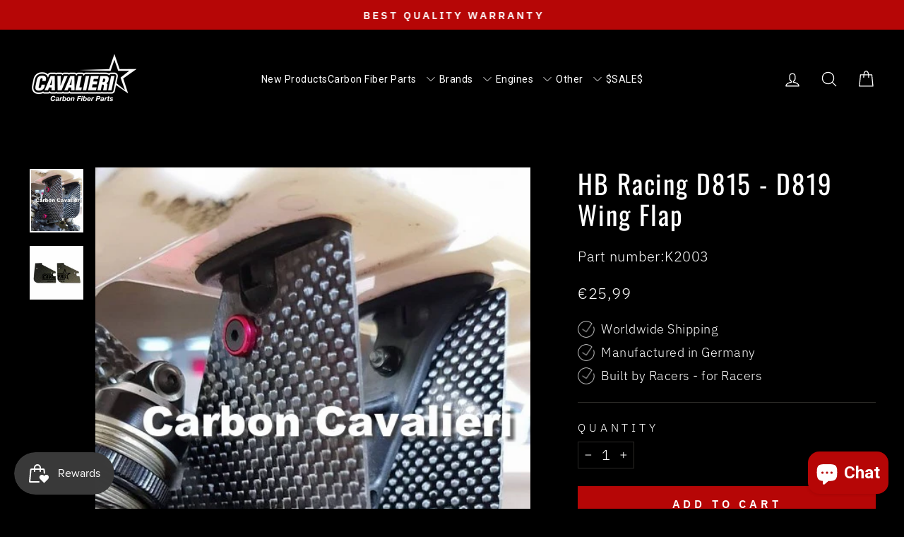

--- FILE ---
content_type: text/html; charset=utf-8
request_url: https://carbon-cavalieri.com/products/hot-bodies-d815-d819-wing-flap
body_size: 97565
content:
<!doctype html>
<html class="no-js" lang="en" dir="ltr">
<head>
  <meta charset="utf-8">
  <meta http-equiv="X-UA-Compatible" content="IE=edge,chrome=1">
  <meta name="viewport" content="width=device-width,initial-scale=1">
  <meta name="theme-color" content="#b60606">
  <link rel="canonical" href="https://carbon-cavalieri.com/products/hot-bodies-d815-d819-wing-flap">
  <link rel="preconnect" href="https://cdn.shopify.com" crossorigin>
  <link rel="preconnect" href="https://fonts.shopifycdn.com" crossorigin>
  <link rel="dns-prefetch" href="https://productreviews.shopifycdn.com">
  <link rel="dns-prefetch" href="https://ajax.googleapis.com">
  <link rel="dns-prefetch" href="https://maps.googleapis.com">
  <link rel="dns-prefetch" href="https://maps.gstatic.com"><link rel="shortcut icon" href="//carbon-cavalieri.com/cdn/shop/files/Logo_schwarz_b63fd565-e993-45b8-a9b8-392f4eb974f5_32x32.png?v=1687975604" type="image/png" /><title>HB Racing D815 - D819 Wing Flap
&ndash; RC Carbon Cavalieri
</title>
<meta name="description" content="Made in Germany by RC Carbon Cavalieri Item no.K2003"><meta property="og:site_name" content="RC Carbon Cavalieri">
  <meta property="og:url" content="https://carbon-cavalieri.com/products/hot-bodies-d815-d819-wing-flap">
  <meta property="og:title" content="HB Racing D815 - D819 Wing Flap">
  <meta property="og:type" content="product">
  <meta property="og:description" content="Made in Germany by RC Carbon Cavalieri Item no.K2003"><meta property="og:image" content="http://carbon-cavalieri.com/cdn/shop/products/ploep.jpg?v=1561827326">
    <meta property="og:image:secure_url" content="https://carbon-cavalieri.com/cdn/shop/products/ploep.jpg?v=1561827326">
    <meta property="og:image:width" content="507">
    <meta property="og:image:height" content="600"><meta name="twitter:site" content="@">
  <meta name="twitter:card" content="summary_large_image">
  <meta name="twitter:title" content="HB Racing D815 - D819 Wing Flap">
  <meta name="twitter:description" content="Made in Germany by RC Carbon Cavalieri Item no.K2003">
<style data-shopify>@font-face {
  font-family: Oswald;
  font-weight: 400;
  font-style: normal;
  font-display: swap;
  src: url("//carbon-cavalieri.com/cdn/fonts/oswald/oswald_n4.7760ed7a63e536050f64bb0607ff70ce07a480bd.woff2") format("woff2"),
       url("//carbon-cavalieri.com/cdn/fonts/oswald/oswald_n4.ae5e497f60fc686568afe76e9ff1872693c533e9.woff") format("woff");
}

  @font-face {
  font-family: "IBM Plex Sans";
  font-weight: 300;
  font-style: normal;
  font-display: swap;
  src: url("//carbon-cavalieri.com/cdn/fonts/ibm_plex_sans/ibmplexsans_n3.871d177f029e5226e9611b15eef2fac057159032.woff2") format("woff2"),
       url("//carbon-cavalieri.com/cdn/fonts/ibm_plex_sans/ibmplexsans_n3.003d79baa9bcd2125ed72ad4d5fb0d4d2af0c791.woff") format("woff");
}


  @font-face {
  font-family: "IBM Plex Sans";
  font-weight: 600;
  font-style: normal;
  font-display: swap;
  src: url("//carbon-cavalieri.com/cdn/fonts/ibm_plex_sans/ibmplexsans_n6.cfb7efcc4708d97b4883d9d89e924e81b54334c1.woff2") format("woff2"),
       url("//carbon-cavalieri.com/cdn/fonts/ibm_plex_sans/ibmplexsans_n6.b56157147f51a11f7ba6c49b63ffcafb1da8eeea.woff") format("woff");
}

  @font-face {
  font-family: "IBM Plex Sans";
  font-weight: 300;
  font-style: italic;
  font-display: swap;
  src: url("//carbon-cavalieri.com/cdn/fonts/ibm_plex_sans/ibmplexsans_i3.224f4948b4e5d7be3f1164a7df47247c81f04ea5.woff2") format("woff2"),
       url("//carbon-cavalieri.com/cdn/fonts/ibm_plex_sans/ibmplexsans_i3.6b9454240ea975e69c6b5d56c2d6c84a4d7453db.woff") format("woff");
}

  @font-face {
  font-family: "IBM Plex Sans";
  font-weight: 600;
  font-style: italic;
  font-display: swap;
  src: url("//carbon-cavalieri.com/cdn/fonts/ibm_plex_sans/ibmplexsans_i6.ccfd3aa1db5e6a779ed2e90649ae2c644933fbab.woff2") format("woff2"),
       url("//carbon-cavalieri.com/cdn/fonts/ibm_plex_sans/ibmplexsans_i6.cb651e2b309534fd5194361eb40586539bf31539.woff") format("woff");
}

</style><link href="//carbon-cavalieri.com/cdn/shop/t/18/assets/theme.css?v=93626464380700918791752586648" rel="stylesheet" type="text/css" media="all" />
<style data-shopify>:root {
    --typeHeaderPrimary: Oswald;
    --typeHeaderFallback: sans-serif;
    --typeHeaderSize: 44px;
    --typeHeaderWeight: 400;
    --typeHeaderLineHeight: 1.2;
    --typeHeaderSpacing: 0.05em;

    --typeBasePrimary:"IBM Plex Sans";
    --typeBaseFallback:sans-serif;
    --typeBaseSize: 20px;
    --typeBaseWeight: 300;
    --typeBaseSpacing: 0.025em;
    --typeBaseLineHeight: 1.3;
    --typeBaselineHeightMinus01: 1.2;

    --typeCollectionTitle: 16px;

    --iconWeight: 3px;
    --iconLinecaps: round;

    
        --buttonRadius: 0;
    

    --colorGridOverlayOpacity: 0.12;
    --colorAnnouncement: #b60606;
    --colorAnnouncementText: #ffffff;

    --colorBody: #000000;
    --colorBodyAlpha05: rgba(0, 0, 0, 0.05);
    --colorBodyDim: #000000;
    --colorBodyLightDim: #000000;
    --colorBodyMediumDim: #000000;


    --colorBorder: #2b2a27;

    --colorBtnPrimary: #b60606;
    --colorBtnPrimaryLight: #e70808;
    --colorBtnPrimaryDim: #9d0505;
    --colorBtnPrimaryText: #ffffff;

    --colorCartDot: #b60606;

    --colorDrawers: #000000;
    --colorDrawersDim: #000000;
    --colorDrawerBorder: #2b2a27;
    --colorDrawerText: #ffffff;
    --colorDrawerTextDark: #d9d9d9;
    --colorDrawerButton: #b60606;
    --colorDrawerButtonText: #ffffff;

    --colorFooter: #000000;
    --colorFooterText: #ffffff;
    --colorFooterTextAlpha01: #ffffff;

    --colorGridOverlay: #000000;
    --colorGridOverlayOpacity: 0.1;

    --colorHeaderTextAlpha01: rgba(255, 255, 255, 0.1);

    --colorHeroText: #ffffff;

    --colorSmallImageBg: #000000;
    --colorLargeImageBg: #111111;

    --colorImageOverlay: #000000;
    --colorImageOverlayOpacity: 0.15;
    --colorImageOverlayTextShadow: 0.2;

    --colorLink: #ffffff;

    --colorModalBg: rgba(103, 99, 93, 0.6);

    --colorNav: #000000;
    --colorNavText: #ffffff;

    --colorPrice: #ffffff;

    --colorSaleTag: #b60606;
    --colorSaleTagText: #ffffff;

    --colorTextBody: #ffffff;
    --colorTextBodyAlpha015: rgba(255, 255, 255, 0.15);
    --colorTextBodyAlpha005: rgba(255, 255, 255, 0.05);
    --colorTextBodyAlpha008: rgba(255, 255, 255, 0.08);
    --colorTextSavings: #ffffff;

    --urlIcoSelect: url(//carbon-cavalieri.com/cdn/shop/t/18/assets/ico-select.svg);
    --urlIcoSelectFooter: url(//carbon-cavalieri.com/cdn/shop/t/18/assets/ico-select-footer.svg);
    --urlIcoSelectWhite: url(//carbon-cavalieri.com/cdn/shop/t/18/assets/ico-select-white.svg);

    --grid-gutter: 17px;
    --drawer-gutter: 20px;

    --sizeChartMargin: 25px 0;
    --sizeChartIconMargin: 5px;

    --newsletterReminderPadding: 40px;

    /*Shop Pay Installments*/
    --color-body-text: #ffffff;
    --color-body: #000000;
    --color-bg: #000000;
    }

    .placeholder-content {
    background-image: linear-gradient(100deg, #000000 40%, #000000 63%, #000000 79%);
    }</style><script>
    document.documentElement.className = document.documentElement.className.replace('no-js', 'js');

    window.theme = window.theme || {};
    theme.routes = {
      home: "/",
      cart: "/cart.js",
      cartPage: "/cart",
      cartAdd: "/cart/add.js",
      cartChange: "/cart/change.js",
      search: "/search",
      predictiveSearch: "/search/suggest"
    };
    theme.strings = {
      soldOut: "Sold Out",
      unavailable: "Unavailable",
      inStockLabel: "In stock, ready to ship",
      oneStockLabel: "Low stock - [count] item left",
      otherStockLabel: "Low stock - [count] items left",
      willNotShipUntil: "Ready to ship [date]",
      willBeInStockAfter: "Back in stock [date]",
      waitingForStock: "Backordered, shipping soon",
      savePrice: "Save [saved_amount]",
      cartEmpty: "Your cart is currently empty.",
      cartTermsConfirmation: "You must agree with the terms and conditions of sales to check out",
      searchCollections: "Collections",
      searchPages: "Pages",
      searchArticles: "Articles",
      productFrom: "from ",
      maxQuantity: "You can only have [quantity] of [title] in your cart."
    };
    theme.settings = {
      cartType: "page",
      isCustomerTemplate: false,
      moneyFormat: "€{{amount_with_comma_separator}}",
      saveType: "dollar",
      productImageSize: "square",
      productImageCover: true,
      predictiveSearch: true,
      predictiveSearchType: null,
      predictiveSearchVendor: false,
      predictiveSearchPrice: false,
      quickView: false,
      themeName: 'Impulse',
      themeVersion: "8.0.0"
    };
  </script>

  <script>window.performance && window.performance.mark && window.performance.mark('shopify.content_for_header.start');</script><meta name="facebook-domain-verification" content="nad9h6tm2yr7vuhgguqo5j3xbvqp6e">
<meta name="google-site-verification" content="E7LJo6jNi3NRRi-5VJGZS0mctQwcbdx6r6xT34saSXI">
<meta id="shopify-digital-wallet" name="shopify-digital-wallet" content="/7442694199/digital_wallets/dialog">
<meta name="shopify-checkout-api-token" content="eeba74538e3ed504983e912eaf2f0901">
<meta id="in-context-paypal-metadata" data-shop-id="7442694199" data-venmo-supported="false" data-environment="production" data-locale="en_US" data-paypal-v4="true" data-currency="EUR">
<link rel="alternate" hreflang="x-default" href="https://carbon-cavalieri.com/products/hot-bodies-d815-d819-wing-flap">
<link rel="alternate" hreflang="en" href="https://carbon-cavalieri.com/products/hot-bodies-d815-d819-wing-flap">
<link rel="alternate" hreflang="en-FR" href="https://carbon-cavalieri.com/en-fr/products/hot-bodies-d815-d819-wing-flap">
<link rel="alternate" type="application/json+oembed" href="https://carbon-cavalieri.com/products/hot-bodies-d815-d819-wing-flap.oembed">
<script async="async" src="/checkouts/internal/preloads.js?locale=en-DE"></script>
<link rel="preconnect" href="https://shop.app" crossorigin="anonymous">
<script async="async" src="https://shop.app/checkouts/internal/preloads.js?locale=en-DE&shop_id=7442694199" crossorigin="anonymous"></script>
<script id="apple-pay-shop-capabilities" type="application/json">{"shopId":7442694199,"countryCode":"DE","currencyCode":"EUR","merchantCapabilities":["supports3DS"],"merchantId":"gid:\/\/shopify\/Shop\/7442694199","merchantName":"RC Carbon Cavalieri","requiredBillingContactFields":["postalAddress","email","phone"],"requiredShippingContactFields":["postalAddress","email","phone"],"shippingType":"shipping","supportedNetworks":["visa","maestro","masterCard","amex"],"total":{"type":"pending","label":"RC Carbon Cavalieri","amount":"1.00"},"shopifyPaymentsEnabled":true,"supportsSubscriptions":true}</script>
<script id="shopify-features" type="application/json">{"accessToken":"eeba74538e3ed504983e912eaf2f0901","betas":["rich-media-storefront-analytics"],"domain":"carbon-cavalieri.com","predictiveSearch":true,"shopId":7442694199,"locale":"en"}</script>
<script>var Shopify = Shopify || {};
Shopify.shop = "carbon-cavalieri.myshopify.com";
Shopify.locale = "en";
Shopify.currency = {"active":"EUR","rate":"1.0"};
Shopify.country = "DE";
Shopify.theme = {"name":"Impulse ","id":179921191179,"schema_name":"Impulse","schema_version":"8.0.0","theme_store_id":857,"role":"main"};
Shopify.theme.handle = "null";
Shopify.theme.style = {"id":null,"handle":null};
Shopify.cdnHost = "carbon-cavalieri.com/cdn";
Shopify.routes = Shopify.routes || {};
Shopify.routes.root = "/";</script>
<script type="module">!function(o){(o.Shopify=o.Shopify||{}).modules=!0}(window);</script>
<script>!function(o){function n(){var o=[];function n(){o.push(Array.prototype.slice.apply(arguments))}return n.q=o,n}var t=o.Shopify=o.Shopify||{};t.loadFeatures=n(),t.autoloadFeatures=n()}(window);</script>
<script>
  window.ShopifyPay = window.ShopifyPay || {};
  window.ShopifyPay.apiHost = "shop.app\/pay";
  window.ShopifyPay.redirectState = null;
</script>
<script id="shop-js-analytics" type="application/json">{"pageType":"product"}</script>
<script defer="defer" async type="module" src="//carbon-cavalieri.com/cdn/shopifycloud/shop-js/modules/v2/client.init-shop-cart-sync_BT-GjEfc.en.esm.js"></script>
<script defer="defer" async type="module" src="//carbon-cavalieri.com/cdn/shopifycloud/shop-js/modules/v2/chunk.common_D58fp_Oc.esm.js"></script>
<script defer="defer" async type="module" src="//carbon-cavalieri.com/cdn/shopifycloud/shop-js/modules/v2/chunk.modal_xMitdFEc.esm.js"></script>
<script type="module">
  await import("//carbon-cavalieri.com/cdn/shopifycloud/shop-js/modules/v2/client.init-shop-cart-sync_BT-GjEfc.en.esm.js");
await import("//carbon-cavalieri.com/cdn/shopifycloud/shop-js/modules/v2/chunk.common_D58fp_Oc.esm.js");
await import("//carbon-cavalieri.com/cdn/shopifycloud/shop-js/modules/v2/chunk.modal_xMitdFEc.esm.js");

  window.Shopify.SignInWithShop?.initShopCartSync?.({"fedCMEnabled":true,"windoidEnabled":true});

</script>
<script>
  window.Shopify = window.Shopify || {};
  if (!window.Shopify.featureAssets) window.Shopify.featureAssets = {};
  window.Shopify.featureAssets['shop-js'] = {"shop-cart-sync":["modules/v2/client.shop-cart-sync_DZOKe7Ll.en.esm.js","modules/v2/chunk.common_D58fp_Oc.esm.js","modules/v2/chunk.modal_xMitdFEc.esm.js"],"init-fed-cm":["modules/v2/client.init-fed-cm_B6oLuCjv.en.esm.js","modules/v2/chunk.common_D58fp_Oc.esm.js","modules/v2/chunk.modal_xMitdFEc.esm.js"],"shop-cash-offers":["modules/v2/client.shop-cash-offers_D2sdYoxE.en.esm.js","modules/v2/chunk.common_D58fp_Oc.esm.js","modules/v2/chunk.modal_xMitdFEc.esm.js"],"shop-login-button":["modules/v2/client.shop-login-button_QeVjl5Y3.en.esm.js","modules/v2/chunk.common_D58fp_Oc.esm.js","modules/v2/chunk.modal_xMitdFEc.esm.js"],"pay-button":["modules/v2/client.pay-button_DXTOsIq6.en.esm.js","modules/v2/chunk.common_D58fp_Oc.esm.js","modules/v2/chunk.modal_xMitdFEc.esm.js"],"shop-button":["modules/v2/client.shop-button_DQZHx9pm.en.esm.js","modules/v2/chunk.common_D58fp_Oc.esm.js","modules/v2/chunk.modal_xMitdFEc.esm.js"],"avatar":["modules/v2/client.avatar_BTnouDA3.en.esm.js"],"init-windoid":["modules/v2/client.init-windoid_CR1B-cfM.en.esm.js","modules/v2/chunk.common_D58fp_Oc.esm.js","modules/v2/chunk.modal_xMitdFEc.esm.js"],"init-shop-for-new-customer-accounts":["modules/v2/client.init-shop-for-new-customer-accounts_C_vY_xzh.en.esm.js","modules/v2/client.shop-login-button_QeVjl5Y3.en.esm.js","modules/v2/chunk.common_D58fp_Oc.esm.js","modules/v2/chunk.modal_xMitdFEc.esm.js"],"init-shop-email-lookup-coordinator":["modules/v2/client.init-shop-email-lookup-coordinator_BI7n9ZSv.en.esm.js","modules/v2/chunk.common_D58fp_Oc.esm.js","modules/v2/chunk.modal_xMitdFEc.esm.js"],"init-shop-cart-sync":["modules/v2/client.init-shop-cart-sync_BT-GjEfc.en.esm.js","modules/v2/chunk.common_D58fp_Oc.esm.js","modules/v2/chunk.modal_xMitdFEc.esm.js"],"shop-toast-manager":["modules/v2/client.shop-toast-manager_DiYdP3xc.en.esm.js","modules/v2/chunk.common_D58fp_Oc.esm.js","modules/v2/chunk.modal_xMitdFEc.esm.js"],"init-customer-accounts":["modules/v2/client.init-customer-accounts_D9ZNqS-Q.en.esm.js","modules/v2/client.shop-login-button_QeVjl5Y3.en.esm.js","modules/v2/chunk.common_D58fp_Oc.esm.js","modules/v2/chunk.modal_xMitdFEc.esm.js"],"init-customer-accounts-sign-up":["modules/v2/client.init-customer-accounts-sign-up_iGw4briv.en.esm.js","modules/v2/client.shop-login-button_QeVjl5Y3.en.esm.js","modules/v2/chunk.common_D58fp_Oc.esm.js","modules/v2/chunk.modal_xMitdFEc.esm.js"],"shop-follow-button":["modules/v2/client.shop-follow-button_CqMgW2wH.en.esm.js","modules/v2/chunk.common_D58fp_Oc.esm.js","modules/v2/chunk.modal_xMitdFEc.esm.js"],"checkout-modal":["modules/v2/client.checkout-modal_xHeaAweL.en.esm.js","modules/v2/chunk.common_D58fp_Oc.esm.js","modules/v2/chunk.modal_xMitdFEc.esm.js"],"shop-login":["modules/v2/client.shop-login_D91U-Q7h.en.esm.js","modules/v2/chunk.common_D58fp_Oc.esm.js","modules/v2/chunk.modal_xMitdFEc.esm.js"],"lead-capture":["modules/v2/client.lead-capture_BJmE1dJe.en.esm.js","modules/v2/chunk.common_D58fp_Oc.esm.js","modules/v2/chunk.modal_xMitdFEc.esm.js"],"payment-terms":["modules/v2/client.payment-terms_Ci9AEqFq.en.esm.js","modules/v2/chunk.common_D58fp_Oc.esm.js","modules/v2/chunk.modal_xMitdFEc.esm.js"]};
</script>
<script>(function() {
  var isLoaded = false;
  function asyncLoad() {
    if (isLoaded) return;
    isLoaded = true;
    var urls = ["https:\/\/ff.spod.com\/fulfillment\/shopify\/js\/customize-product-script.js?v=1\u0026shop=carbon-cavalieri.myshopify.com","https:\/\/js.smile.io\/v1\/smile-shopify.js?shop=carbon-cavalieri.myshopify.com","https:\/\/packlink-spf-pro.appspot.com\/platform\/PRO\/checkout\/thankYouScript?v=8\u0026shop=carbon-cavalieri.myshopify.com","https:\/\/cloudsearch-1f874.kxcdn.com\/shopify.js?markets=1\u0026appEmbedOnly=1\u0026shop=carbon-cavalieri.myshopify.com"];
    for (var i = 0; i < urls.length; i++) {
      var s = document.createElement('script');
      s.type = 'text/javascript';
      s.async = true;
      s.src = urls[i];
      var x = document.getElementsByTagName('script')[0];
      x.parentNode.insertBefore(s, x);
    }
  };
  if(window.attachEvent) {
    window.attachEvent('onload', asyncLoad);
  } else {
    window.addEventListener('load', asyncLoad, false);
  }
})();</script>
<script id="__st">var __st={"a":7442694199,"offset":3600,"reqid":"d699fa63-d9e8-4577-ad9a-ed6a798a665d-1769034542","pageurl":"carbon-cavalieri.com\/products\/hot-bodies-d815-d819-wing-flap","u":"2bfe5f192f05","p":"product","rtyp":"product","rid":1563443396663};</script>
<script>window.ShopifyPaypalV4VisibilityTracking = true;</script>
<script id="captcha-bootstrap">!function(){'use strict';const t='contact',e='account',n='new_comment',o=[[t,t],['blogs',n],['comments',n],[t,'customer']],c=[[e,'customer_login'],[e,'guest_login'],[e,'recover_customer_password'],[e,'create_customer']],r=t=>t.map((([t,e])=>`form[action*='/${t}']:not([data-nocaptcha='true']) input[name='form_type'][value='${e}']`)).join(','),a=t=>()=>t?[...document.querySelectorAll(t)].map((t=>t.form)):[];function s(){const t=[...o],e=r(t);return a(e)}const i='password',u='form_key',d=['recaptcha-v3-token','g-recaptcha-response','h-captcha-response',i],f=()=>{try{return window.sessionStorage}catch{return}},m='__shopify_v',_=t=>t.elements[u];function p(t,e,n=!1){try{const o=window.sessionStorage,c=JSON.parse(o.getItem(e)),{data:r}=function(t){const{data:e,action:n}=t;return t[m]||n?{data:e,action:n}:{data:t,action:n}}(c);for(const[e,n]of Object.entries(r))t.elements[e]&&(t.elements[e].value=n);n&&o.removeItem(e)}catch(o){console.error('form repopulation failed',{error:o})}}const l='form_type',E='cptcha';function T(t){t.dataset[E]=!0}const w=window,h=w.document,L='Shopify',v='ce_forms',y='captcha';let A=!1;((t,e)=>{const n=(g='f06e6c50-85a8-45c8-87d0-21a2b65856fe',I='https://cdn.shopify.com/shopifycloud/storefront-forms-hcaptcha/ce_storefront_forms_captcha_hcaptcha.v1.5.2.iife.js',D={infoText:'Protected by hCaptcha',privacyText:'Privacy',termsText:'Terms'},(t,e,n)=>{const o=w[L][v],c=o.bindForm;if(c)return c(t,g,e,D).then(n);var r;o.q.push([[t,g,e,D],n]),r=I,A||(h.body.append(Object.assign(h.createElement('script'),{id:'captcha-provider',async:!0,src:r})),A=!0)});var g,I,D;w[L]=w[L]||{},w[L][v]=w[L][v]||{},w[L][v].q=[],w[L][y]=w[L][y]||{},w[L][y].protect=function(t,e){n(t,void 0,e),T(t)},Object.freeze(w[L][y]),function(t,e,n,w,h,L){const[v,y,A,g]=function(t,e,n){const i=e?o:[],u=t?c:[],d=[...i,...u],f=r(d),m=r(i),_=r(d.filter((([t,e])=>n.includes(e))));return[a(f),a(m),a(_),s()]}(w,h,L),I=t=>{const e=t.target;return e instanceof HTMLFormElement?e:e&&e.form},D=t=>v().includes(t);t.addEventListener('submit',(t=>{const e=I(t);if(!e)return;const n=D(e)&&!e.dataset.hcaptchaBound&&!e.dataset.recaptchaBound,o=_(e),c=g().includes(e)&&(!o||!o.value);(n||c)&&t.preventDefault(),c&&!n&&(function(t){try{if(!f())return;!function(t){const e=f();if(!e)return;const n=_(t);if(!n)return;const o=n.value;o&&e.removeItem(o)}(t);const e=Array.from(Array(32),(()=>Math.random().toString(36)[2])).join('');!function(t,e){_(t)||t.append(Object.assign(document.createElement('input'),{type:'hidden',name:u})),t.elements[u].value=e}(t,e),function(t,e){const n=f();if(!n)return;const o=[...t.querySelectorAll(`input[type='${i}']`)].map((({name:t})=>t)),c=[...d,...o],r={};for(const[a,s]of new FormData(t).entries())c.includes(a)||(r[a]=s);n.setItem(e,JSON.stringify({[m]:1,action:t.action,data:r}))}(t,e)}catch(e){console.error('failed to persist form',e)}}(e),e.submit())}));const S=(t,e)=>{t&&!t.dataset[E]&&(n(t,e.some((e=>e===t))),T(t))};for(const o of['focusin','change'])t.addEventListener(o,(t=>{const e=I(t);D(e)&&S(e,y())}));const B=e.get('form_key'),M=e.get(l),P=B&&M;t.addEventListener('DOMContentLoaded',(()=>{const t=y();if(P)for(const e of t)e.elements[l].value===M&&p(e,B);[...new Set([...A(),...v().filter((t=>'true'===t.dataset.shopifyCaptcha))])].forEach((e=>S(e,t)))}))}(h,new URLSearchParams(w.location.search),n,t,e,['guest_login'])})(!0,!0)}();</script>
<script integrity="sha256-4kQ18oKyAcykRKYeNunJcIwy7WH5gtpwJnB7kiuLZ1E=" data-source-attribution="shopify.loadfeatures" defer="defer" src="//carbon-cavalieri.com/cdn/shopifycloud/storefront/assets/storefront/load_feature-a0a9edcb.js" crossorigin="anonymous"></script>
<script crossorigin="anonymous" defer="defer" src="//carbon-cavalieri.com/cdn/shopifycloud/storefront/assets/shopify_pay/storefront-65b4c6d7.js?v=20250812"></script>
<script data-source-attribution="shopify.dynamic_checkout.dynamic.init">var Shopify=Shopify||{};Shopify.PaymentButton=Shopify.PaymentButton||{isStorefrontPortableWallets:!0,init:function(){window.Shopify.PaymentButton.init=function(){};var t=document.createElement("script");t.src="https://carbon-cavalieri.com/cdn/shopifycloud/portable-wallets/latest/portable-wallets.en.js",t.type="module",document.head.appendChild(t)}};
</script>
<script data-source-attribution="shopify.dynamic_checkout.buyer_consent">
  function portableWalletsHideBuyerConsent(e){var t=document.getElementById("shopify-buyer-consent"),n=document.getElementById("shopify-subscription-policy-button");t&&n&&(t.classList.add("hidden"),t.setAttribute("aria-hidden","true"),n.removeEventListener("click",e))}function portableWalletsShowBuyerConsent(e){var t=document.getElementById("shopify-buyer-consent"),n=document.getElementById("shopify-subscription-policy-button");t&&n&&(t.classList.remove("hidden"),t.removeAttribute("aria-hidden"),n.addEventListener("click",e))}window.Shopify?.PaymentButton&&(window.Shopify.PaymentButton.hideBuyerConsent=portableWalletsHideBuyerConsent,window.Shopify.PaymentButton.showBuyerConsent=portableWalletsShowBuyerConsent);
</script>
<script data-source-attribution="shopify.dynamic_checkout.cart.bootstrap">document.addEventListener("DOMContentLoaded",(function(){function t(){return document.querySelector("shopify-accelerated-checkout-cart, shopify-accelerated-checkout")}if(t())Shopify.PaymentButton.init();else{new MutationObserver((function(e,n){t()&&(Shopify.PaymentButton.init(),n.disconnect())})).observe(document.body,{childList:!0,subtree:!0})}}));
</script>
<link id="shopify-accelerated-checkout-styles" rel="stylesheet" media="screen" href="https://carbon-cavalieri.com/cdn/shopifycloud/portable-wallets/latest/accelerated-checkout-backwards-compat.css" crossorigin="anonymous">
<style id="shopify-accelerated-checkout-cart">
        #shopify-buyer-consent {
  margin-top: 1em;
  display: inline-block;
  width: 100%;
}

#shopify-buyer-consent.hidden {
  display: none;
}

#shopify-subscription-policy-button {
  background: none;
  border: none;
  padding: 0;
  text-decoration: underline;
  font-size: inherit;
  cursor: pointer;
}

#shopify-subscription-policy-button::before {
  box-shadow: none;
}

      </style>

<script>window.performance && window.performance.mark && window.performance.mark('shopify.content_for_header.end');</script>

  <script src="//carbon-cavalieri.com/cdn/shop/t/18/assets/vendor-scripts-v11.js" defer="defer"></script><script src="//carbon-cavalieri.com/cdn/shop/t/18/assets/theme.js?v=22325264162658116151752586635" defer="defer"></script>
<!-- BEGIN app block: shopify://apps/avis-product-options/blocks/avisplus-product-options/e076618e-4c9c-447f-ad6d-4f1577799c29 -->




<script>
    window.OpusNoShadowRoot=true;
    window.apo_js_loaded={options:!1,style_collection:!1,style_product:!1,minicart:!1};
    window.ap_front_settings = {
      root_api:"https://apo-api.avisplus.io/",
      check_on: {add_to_cart: false, check_out: false},
      page_type: "product",
      shop_id: "7442694199",
      money_format: "€{{amount_with_comma_separator}}",
      money_with_currency_format: "€{{amount_with_comma_separator}} EUR",
      icon_tooltip: "https://cdn.shopify.com/extensions/019be0fb-b658-7a0e-b466-10739cf210a1/avis-options-v1.7.137.5/assets/tooltip.svg",
      currency_code: '',
      url_jquery: "https://cdn.shopify.com/extensions/019be0fb-b658-7a0e-b466-10739cf210a1/avis-options-v1.7.137.5/assets/jquery-3.6.0.min.js",
      theme_name: "",
      customer: null ,
      customer_order_count: ``,
      curCountryCode: `DE`,
      url_css_date: "https://cdn.shopify.com/extensions/019be0fb-b658-7a0e-b466-10739cf210a1/avis-options-v1.7.137.5/assets/apo-date.min.css",
      url_css_main_v1: "https://cdn.shopify.com/extensions/019be0fb-b658-7a0e-b466-10739cf210a1/avis-options-v1.7.137.5/assets/apo-product-options_v1.min.css",
      url_css_main_v2: "https://cdn.shopify.com/extensions/019be0fb-b658-7a0e-b466-10739cf210a1/avis-options-v1.7.137.5/assets/apo-product-options_v2.min.css",
      joinAddCharge: "|",
      cart_collections: [],
      inventories: {},
      product_info: {
        product: {"id":1563443396663,"title":"HB Racing D815 - D819 Wing Flap","handle":"hot-bodies-d815-d819-wing-flap","description":"\u003cp\u003e\u003cstrong\u003eMade in Germany by RC Carbon Cavalieri\u003c\/strong\u003e\u003c\/p\u003e\n\u003cp\u003e\u003cstrong\u003eItem no.K2003\u003c\/strong\u003e\u003c\/p\u003e","published_at":"2019-04-29T21:26:57+02:00","created_at":"2019-04-29T21:28:54+02:00","vendor":"RC Carbon Cavalieri","type":"Carbon Components","tags":["D815","D815 V2","D817","D817 V2","D819","flap","flap wing","HB","HB Racing","HBRS","rabattfähig","sideguards wing scoop","Wholesale","wing"],"price":2599,"price_min":2599,"price_max":2599,"available":true,"price_varies":false,"compare_at_price":null,"compare_at_price_min":0,"compare_at_price_max":0,"compare_at_price_varies":false,"variants":[{"id":13772316770359,"title":"Default Title","option1":"Default Title","option2":null,"option3":null,"sku":"K2003","requires_shipping":true,"taxable":true,"featured_image":null,"available":true,"name":"HB Racing D815 - D819 Wing Flap","public_title":null,"options":["Default Title"],"price":2599,"weight":20,"compare_at_price":null,"inventory_management":"shopify","barcode":"16770359","requires_selling_plan":false,"selling_plan_allocations":[]}],"images":["\/\/carbon-cavalieri.com\/cdn\/shop\/products\/ploep.jpg?v=1561827326","\/\/carbon-cavalieri.com\/cdn\/shop\/products\/K2003.png?v=1670074676"],"featured_image":"\/\/carbon-cavalieri.com\/cdn\/shop\/products\/ploep.jpg?v=1561827326","options":["Title"],"media":[{"alt":null,"id":1630037409847,"position":1,"preview_image":{"aspect_ratio":0.845,"height":600,"width":507,"src":"\/\/carbon-cavalieri.com\/cdn\/shop\/products\/ploep.jpg?v=1561827326"},"aspect_ratio":0.845,"height":600,"media_type":"image","src":"\/\/carbon-cavalieri.com\/cdn\/shop\/products\/ploep.jpg?v=1561827326","width":507},{"alt":null,"id":34054693716235,"position":2,"preview_image":{"aspect_ratio":1.0,"height":3465,"width":3465,"src":"\/\/carbon-cavalieri.com\/cdn\/shop\/products\/K2003.png?v=1670074676"},"aspect_ratio":1.0,"height":3465,"media_type":"image","src":"\/\/carbon-cavalieri.com\/cdn\/shop\/products\/K2003.png?v=1670074676","width":3465}],"requires_selling_plan":false,"selling_plan_groups":[],"content":"\u003cp\u003e\u003cstrong\u003eMade in Germany by RC Carbon Cavalieri\u003c\/strong\u003e\u003c\/p\u003e\n\u003cp\u003e\u003cstrong\u003eItem no.K2003\u003c\/strong\u003e\u003c\/p\u003e"},
        product_id: `1563443396663`,
        collections: []
      },
    };
  window.avisConfigs = window.ap_front_settings;window.ap_front_settings.product_info.collections.push({id: '640557154571', title: "Best Selling Products"});window.ap_front_settings.product_info.collections.push({id: '631091298571', title: "Bestseller"});window.ap_front_settings.product_info.collections.push({id: '66627239991', title: "Carbon Fiber Parts"});window.ap_front_settings.product_info.collections.push({id: '491958599947', title: "Catalog"});window.ap_front_settings.product_info.collections.push({id: '480091799819', title: "HB Racing"});window.ap_front_settings.product_info.collections.push({id: '66630123575', title: "HB Racing  D817"});window.ap_front_settings.product_info.collections.push({id: '159046172790', title: "HB Racing D 819RS"});window.ap_front_settings.product_info.collections.push({id: '66630058039', title: "HB Racing D815"});window.ap_front_settings.product_info.collections.push({id: '66630090807', title: "HB Racing D815 V2"});window.ap_front_settings.product_info.collections.push({id: '66630156343', title: "HB Racing D817 V2"});window.ap_front_settings.product_info.collections.push({id: '66631106615', title: "HB Racing D819"});window.ap_front_settings.product_info.collections.push({id: '640557187339', title: "Newest Products"});window.ap_front_settings.product_info.collections.push({id: '499013222667', title: "Products with Sale"});window.ap_front_settings.product_info.collections.push({id: '72751874103', title: "Sideguards / Wing Scoop / FLAP WING"});window.ap_front_settings.config = {};
    window.ap_front_settings.config.app_v = 'v2,v3,v3';
    window.apoThemeConfigs = null;
    window.ap_front_settings.config["optionset"]=[];
    window.apoOptionLocales = {options:null, config: null, version: "2025-01", avisOptions:{}, avisSettings:{}, locale:"en"};
    window.apoOptionLocales.convertLocales = function (locale) {
        var localeUpper = locale.toUpperCase();
        return ["PT-BR","PT-PT", "ZH-CN","ZH-TW"].includes(localeUpper) ? localeUpper.replace("-", "_") : localeUpper.match(/^[a-zA-Z]{2}-[a-zA-Z]{2}$/) ? localeUpper.substring(0, 2) : localeUpper;
    };var styleOptions = [];
    var avisListLocales = {};
    var listKeyMeta = [];
    var AvisOptionsData = AvisOptionsData || {};
        window.ap_front_settings.config['config_app'] =  {"enabled":"true","is_design_v2":false,"show_cart_discount":"false","shop_id":"7442694199","text_price_add":"Selection will add {price_add} to the price","text_customization_cost_for":"Customization Cost for","text_alert_text_input":"Please fill out this field before adding this item to cart","text_alert_number_input":"Please fill out this field before adding this item to cart","text_alert_checkbox_radio_swatches_input":"Please select your options before adding this item to cart","text_alert_text_select":"Please select an option before adding this item to cart","dynamic_checkout_notification":"","text_alert_switch":"","text_alert_color_picker":"","text_alert_validate_phone":"","text_alert_validate_email":"","text_alert_validate_only_letters":"","text_alert_validate_only_letters_number":"","text_alert_validate_file":"","text_file_upload_button":"Choose File","crop_your_image":"","file_cancel_button":"","file_save_button":"","re_customize_image":"","placeholder_dragdrop_text":"","placeholder_dragdrop_or":"","text_alert_file_upload":"Please upload file before adding this item to cart","text_alert_min_file_upload":"","text_alert_max_file_upload":"","customize_alert_required_min_selections":"Please select at least {min_selections} option(s) before adding this item to cart","customize_alert_required_min_quantity":"Please select at least {min_quantity} item(s) before adding this item to cart","customize_alert_required_min_characters":"Please enter at least {min_length} letters before adding this item to cart","text_customization_notification_min_characters":"Type at least {min_length} characters","text_customization_notification_min_quantity":"Selected {selected_quantity} item(s). Please select at least {min_total_quantity} item(s)","text_customization_notification_max_quantity":"Selected {selected_quantity} out of {max_total_quantity} item(s)","text_edit_options_cart":"Edit options","popup_text":{"trigger_button":"","total_text":"","save_button":"","add_to_cart":"","required_choose_option":""},"text_cancel_edit_options_cart":"Cancel","text_save_changes_edit_options_cart":"Save changes","show_watermark_on_product_page":false,"use_css_version":"v2","customize_options":{"general":{"option_title_color":{"color":"theme","with_theme_default":true,"default_value":"#000"},"tooltip_help_text_color":{"color":"default","with_theme_default":false,"default_value":"#000"},"below_help_text_color":{"color":"theme","with_theme_default":true,"default_value":"#000"},"variant_title_color":{"color":"theme","with_theme_default":true,"default_value":"#000"},"option_box_bg_color":{"color":"transparent","with_theme_default":true,"default_value":"#fff"},"option_box_border_color":{"color":"transparent","with_theme_default":true,"default_value":"#fff"},"option_title_bold":true,"option_title_italic":false,"option_title_underline":false,"option_title_line_through":false,"option_variant_bold":false,"option_variant_italic":false,"option_variant_underline":false,"option_variant_line_through":false,"option_title_font_size":"21","tooltip_help_text_font_size":13,"below_help_text_font_size":"14","variant_title_font_size":"16","border_shape":"square","option_box_padding":0,"option_box_radius":4,"column_width":100,"column_width_variant":"default","column_width_variant_custom":5,"border_color":{"color":"default","with_theme_default":false,"default_value":"#a9a8a8"},"bg_color":{"color":"default","with_theme_default":false,"default_value":"#fff"},"notification_text_color":{"color":"default","with_theme_default":false,"default_value":"#000"},"add_charge_amount_color":{"color":"#ad0000","with_theme_default":false,"default_value":"#ad0000"}},"input_field":{"border_color":{"color":"default","with_theme_default":false,"default_value":"#e5e5e5"},"bg_color":{"color":"transparent","with_theme_default":true,"default_value":"#fff"},"input_text_color":{"color":"default","with_theme_default":false,"default_value":"#000"},"border_shape":"square","border_radius":4,"column_width":"default","input_field_box_padding":12},"radio_btn":{"default_btn_color":{"color":"default","with_theme_default":false,"default_value":"#ad0000"},"pill_text_selected_color":{"color":"default","with_theme_default":false,"default_value":"#fff"},"pill_text_unselected_color":{"color":"theme","with_theme_default":true,"default_value":"#000"},"pill_border_selected_color":{"color":"default","with_theme_default":false,"default_value":"#000"},"pill_border_unselected_color":{"color":"default","with_theme_default":false,"default_value":"#000"},"pill_bg_selected_color":{"color":"default","with_theme_default":false,"default_value":"#000"},"pill_bg_unselected_color":{"color":"transparent","with_theme_default":true,"default_value":"#fff"},"variant_title_color":{"color":"theme","with_theme_default":true,"default_value":"#000"},"shape":"default","border_radius":4,"column_width":"default","pill_box_padding":8,"is_check_column_variant_pc":["default"],"is_check_column_variant_mobile":["default"],"column_variant_radio_pc":2,"column_variant_radio_mobile":2},"checkbox":{"default_btn_color":{"color":"default","with_theme_default":false,"default_value":"#ad0000"},"pill_text_selected_color":{"color":"default","with_theme_default":false,"default_value":"#fff"},"pill_text_unselected_color":{"color":"theme","with_theme_default":true,"default_value":"#000"},"pill_border_selected_color":{"color":"default","with_theme_default":false,"default_value":"#000"},"pill_border_unselected_color":{"color":"default","with_theme_default":false,"default_value":"#000"},"pill_bg_selected_color":{"color":"default","with_theme_default":false,"default_value":"#000"},"pill_bg_unselected_color":{"color":"transparent","with_theme_default":true,"default_value":"#fff"},"variant_title_color":{"color":"theme","with_theme_default":true,"default_value":"#000"},"shape":"default","border_radius":4,"column_width":"default","pill_box_padding":8,"is_check_column_variant_pc":["default"],"is_check_column_variant_mobile":["default"],"column_variant_checkbox_pc":2,"column_variant_checkbox_mobile":2},"select":{"border_color":{"color":"default","with_theme_default":false,"default_value":"#e5e5e5"},"bg_color":{"color":"transparent","with_theme_default":true,"default_value":"#fff"},"text_color":{"color":"default","with_theme_default":false,"default_value":"#000"},"value_selected_bg_color":{"color":"transparent","with_theme_default":true,"default_value":"#dedede"},"value_selected_color":{"color":"default","with_theme_default":false,"default_value":"#000"},"placeholder_color":{"color":"default","with_theme_default":false,"default_value":"#b1b7ba"},"border_shape":"square","border_radius":4,"value_selected_border_radius":4,"value_selected_border_shape":"square","column_width":"default","swatch_shape":"square","swatch_size":1},"swatch":{"border_selected_color":{"color":"default","with_theme_default":false,"default_value":"#ad0000"},"border_unselected_color":{"color":"default","with_theme_default":false,"default_value":"#50505070"},"variant_title_color":{"color":"theme","with_theme_default":true,"default_value":"#000"},"tick_color":{"color":"default","with_theme_default":false,"default_value":"#fff"},"hidden_variant_title":false,"swatch_shape":"square","swatch_size":2,"column_width":"default","hover_image":true,"is_check_column_variant_pc":["default"],"is_check_column_variant_mobile":["default"],"column_variant_swatch_pc":1,"column_variant_swatch_mobile":2},"file":{"btn_color":{"color":"default","with_theme_default":false,"default_value":"#fde5e5"},"text_color":{"color":"default","with_theme_default":false,"default_value":"#f82020"},"column_width":"default"},"switch":{"color_switch_on":{"color":"default","with_theme_default":false,"default_value":"#ad0000"},"color_switch_off":{"color":"default","with_theme_default":false,"default_value":"#cccccc"},"slider_round_color":{"color":"default","with_theme_default":false,"default_value":"#ffffff"}},"discount":{"border_color":{"color":"default","with_theme_default":false,"default_value":"#d5d5d5"},"bg_color":{"color":"default","with_theme_default":false,"default_value":"#fff"},"text_color":{"color":"default","with_theme_default":false,"default_value":"#000"},"focus_border_color":{"color":"default","with_theme_default":false,"default_value":"#1878b9"},"focus_bg_color":{"color":"default","with_theme_default":false,"default_value":"#fff"},"btn_bg_color":{"color":"default","with_theme_default":false,"default_value":"#1878b9"},"btn_text_color":{"color":"default","with_theme_default":false,"default_value":"#fff"}},"button":{"default_btn_color":{"color":"default","with_theme_default":false,"default_value":"#ad0000"},"pill_text_selected_color":{"color":"default","with_theme_default":false,"default_value":"#fff"},"pill_text_unselected_color":{"color":"theme","with_theme_default":true,"default_value":"#000"},"pill_border_selected_color":{"color":"default","with_theme_default":false,"default_value":"#000"},"pill_border_unselected_color":{"color":"default","with_theme_default":false,"default_value":"#000"},"pill_bg_selected_color":{"color":"default","with_theme_default":false,"default_value":"#000"},"pill_bg_unselected_color":{"color":"transparent","with_theme_default":true,"default_value":"#fff"},"hover_bg_color":{"color":"default","with_theme_default":false,"default_value":"#000"},"hover_text_color":{"color":"default","with_theme_default":false,"default_value":"#fff"},"hover_border_color":{"color":"default","with_theme_default":false,"default_value":"#000"},"padding_top_bottom":8,"padding_left_right":8,"variant_title_color":{"color":"theme","with_theme_default":true,"default_value":"#000"},"shape":"default","border_radius":4,"border_radius_type":"Rounded","column_width":"default","pill_box_padding":8,"is_check_column_variant_pc":["default"],"is_check_column_variant_mobile":["default"],"column_variant_button_pc":2,"column_variant_button_mobile":2}},"customize_discount_box_css":"\n      .avis-discount-input {\n        \n        \n        \n      }\n\n      .avis-discount-input:focus {\n        \n        \n      }\n\n      .avis-discount-apply {\n        \n        \n      }\n\n    ","history_create_at":"2024-10-17T17:25:07.609Z","widget":{"position":"default","selector":"","layout":"default","customize_layout":["show_total_price","show_atc_button"]},"cart_page":{"edit_options":true},"product_page":{"add_price_to_variant":false,"show_extra_charge":true,"out_of_stock_display":"disable_option","validate_settings":"alert","validate_effect":false},"hide_hover_img_swatches":false,"reset_to_default":"","search_font":"","datetime_tu":"","datetime_we":"","datetime_th":"","datetime_fr":"","datetime_sa":"","datetime_su":"","datetime_time":"","datetime_clear":"","datetime_confirm":"","datetime_close":"","datetime_back":"","datetime_hour":"","datetime_minute":"","datetime_second":"","datetime_mo":"","step_turn_back":"","step_nex_step":"","shopify_option":{"setting":{"s_show_product_page":true,"s_show_collection_page":false,"s_show_button_addcart":false,"s_is_addcart_ajax":false,"s_show_option_name_product":true,"s_show_option_name_collection":true,"s_show_limit_number_swatch":false,"s_limit_number_swatch":5,"s_show_tooltip_collection":true,"s_show_tooltip_product":true},"localization":{"add_to_cart":"Add to cart","added_to_cart":"Added to cart","sold_out":"Sold out"}},"theme_key":null,"appPlan":"PRO","is_addcharge_apo_option":true,"is_quantity_start_zero":false,"validate_settings":"alert"};
        window.apoOptionLocales.config = {"primary_locale":"en","storefront_connect":"18fa56a715aefbd5cf57725dc15a6a3d"};// Option sets
window.ap_front_settings.config["optionset"].push({"id":"671153ceeecabcf9541836c9","type":"automated","name":"Tower Edge","created_at":"2024-10-17T18:13:34.221Z","sort":0,"options":[{"option_id":"0n-dIkQ6zs3yObJ0fzShTcE6eUG7PK","label_product":"Rounded Edge on Tower","label_cart":"Rounded Edge on Tower","type":"swatch_single_image","key":"VDT8Ci6HJDCKUZEastTy04BCkk_WYx","temp_class":null,"allow_multiple":"false","help_text_select":"tooltip","allow_hover_img":"true","option_values":[{"value":"No Rounded Edge","price":0,"type":"adjustprice","swatch":{"color":"","file_image_url":"https:\/\/product-options-img.avisplus.io\/7442694199\/7442694199_1729192935789_Standard Tower.jpeg","is_color":false},"value_id":"P3DBiScN9d7apRXxmQaozXKKybIUPa"},{"value":"One Side Rounded","price":"6.99","type":"chargeorbundle","swatch":{"color":"","file_image_url":"https:\/\/product-options-img.avisplus.io\/7442694199\/7442694199_1729192984349_Rounded Tower one Side.png","is_color":false},"value_id":"qeo4LVi7yvcm1_egdTCcM5Z95m-zDI","productId":8864026886411,"productVariationId":46019008626955,"handle":"avis-option-1729195477256-870603"},{"value":"Both Side Rounded","price":"12.99","type":"chargeorbundle","swatch":{"color":"","file_image_url":"https:\/\/product-options-img.avisplus.io\/7442694199\/7442694199_1729193010459_Tower Rounded both side.png","is_color":false},"value_id":"AFfZ-TbFaQAbj5e5anJ9MrAZk2ySls","productId":8864026886411,"productVariationId":46019008659723,"handle":"avis-option-1729195477256-870603"}]}],"customer_type":"all","markets":{"type":"all","include":[],"exclude":[]},"conditional_applying_product":{"type":"any","conditions":[{"type":"title","keywordCompareType":"contains","selector":"Front Shock Tower","key":"1762695772799-0"},{"type":"title","keywordCompareType":"contains","selector":"Rear Shock Tower","key":"1762695772799-1"}]}});
window.ap_front_settings.config["optionset"].push({"id":"671171511c737e3094709c74","type":"manual","name":"Setup-Board Name File","created_at":"2024-10-17T20:19:29.438Z","sort":0,"options":[{"option_id":"WKnO28y6AnuLeeI9Ou2Elwukozt5ep","label_product":"Your Name on Setup-Board","label_cart":"Your Name on Setup-Board","type":"text","key":"YqTqCIOx0m9ULwhQsoiWH5GjZNvp5i","temp_class":null,"help_text_select":"tooltip","option_values":[]},{"option_id":"0MZ0BXmaPEbIVnaf3AZ-H4L5VcmCa_","label_product":"Upload your Design","label_cart":"Upload your Design","type":"file","key":"F4jnFx8hrJIKUHssZ5Au5gZU5lr-G2","temp_class":null,"help_text_select":"tooltip","option_values":[]},{"option_id":"XDqtThTfXjKtaDXZa8fr-Nh6Xyx3ak","label_product":"Size of the Setup-Board","label_cart":"Size of the Setup-Board","type":"swatch_select_image","key":"4AeRjW-BvuCVvietEojSRuCEohSJ7r","temp_class":null,"option_show_price":"all","help_text_select":"tooltip","allow_hover_img":"true","is_option_default_value":true,"option_default_value":"CQ63FJkJUEol_pxvCBBTsLTVUWP_PB","option_values":[{"value":"Standard 395x495x4","price":0,"type":"adjustprice","swatch":{"color":"","file_image_url":"","is_color":true},"value_id":"CQ63FJkJUEol_pxvCBBTsLTVUWP_PB"},{"value":"Big Size 495x545x4","price":"53","type":"chargeorbundle","swatch":{"color":"","file_image_url":"","is_color":true},"value_id":"7QxiV0K7aoliZGHXU5-2d0NqdhtGU3","productId":8864090161419,"productVariationId":46019382149387,"handle":"avis-option-1729198645049-339486"}]}],"customer_type":"all","markets":{},"products":["8033285374219"]});
window.ap_front_settings.config["optionset"].push({"id":"67137cfe83bbc22f86b46555","type":"manual","name":"Car Stand Name File","created_at":"2024-10-19T09:33:50.708Z","sort":0,"options":[{"option_id":"WKnO28y6AnuLeeI9Ou2Elwukozt5ep","label_product":"Your Name on Car Stand","label_cart":"Your Name on Car Stand","type":"textarea","key":"YqTqCIOx0m9ULwhQsoiWH5GjZNvp5i","temp_class":null,"new_help_text":"if you want your name and two lines write it here in two lines as well","help_text_select":"tooltip","option_values":[{"value":"","price":"8.99","type":"chargeorbundle","swatch":{"color":"","file_image_url":"","is_color":false},"value_id":"Fvg4brq_G3uJgEOcwx9O0i4dXgaBrb","productId":"10847336988939","productVariationId":"52795929035019","handle":"your-name-on-car-stand-1"}]},{"option_id":"C1ADGs3lfrL7FSiwQugBZxY7A1ErtZ","label_product":"Choose the Text Color","label_cart":"Choose the Text Color","type":"swatch_single_color","key":"tNeMOQbZLa56gxjGTWcjKucWTG6Ec5","temp_class":null,"option_show_price":"only_value","allow_multiple":"false","help_text_select":"tooltip","allow_hover_img":"true","option_values":[{"value":"Red","price":0,"type":"adjustprice","swatch":{"color":"#ef1212","file_image_url":"","is_color":true},"value_id":"hsh8sA8bbdyJ6ih2bWQFyGVi-Vvcd5"},{"value":"White","price":0,"type":"adjustprice","swatch":{"color":"#f0e8e8","file_image_url":"","is_color":true},"value_id":"EyfBW4X5MIPh6F4f5NT0tS0GzLD9yI"},{"value":"Purple","price":0,"type":"adjustprice","swatch":{"color":"#c415f4","file_image_url":"","is_color":true},"value_id":"iSFFTHY0OpafjE3nfY5IjHNUJbmWFD"},{"value":"Green","price":0,"type":"adjustprice","swatch":{"color":"#2fd31c","file_image_url":"","is_color":true},"value_id":"8-8VGrukhWkrVSFZRJ9qPGHXxgH9_z"}]}],"customer_type":"all","markets":{"type":"all","include":[],"exclude":[]},"products":["8275652313355","10732632244491"]});
window.ap_front_settings.config["optionset"].push({"id":"6911e1e43e9cfcbe67adfc78","type":"manual","name":"Screws MP11","created_at":"2025-11-10T13:00:20.465Z","sort":0,"options":[{"option_id":"k3z8s2X0Z7bNQhzVBMecHA7eQ4_v1t","label_product":"Screws for 1.0mm Front","label_cart":"Screws for 1.0mm Front","type":"radio","key":"bMxHU1VGgJMo48pIO_GRydOjJSDWSQ","temp_class":null,"value_check_quantity":",YspVBD6GcCoh1qzoI_GMepNF3n_r0n,ytvrcXi6z1uyLfjHR9RTBMI-rR6tER,U1oTZrkEehlRKzCiRuizCQg4rpn4OI","conditional_logic":{"type":"show","logic":"all","condition_items":[{"field":"avis_shopify_option","type":"contains","field_label":"avis_shopify_option","org_option_values_combobox":null,"filter_option_values_combobox":null,"value":"1.0"},{"field":"avis_shopify_option","type":"contains","field_label":"avis_shopify_option","org_option_values_combobox":null,"filter_option_values_combobox":null,"value":"Front"}]},"tooltip_display":"hide","option_show_price":"only_value","tooltip_text":"You get all needed Screws for this Arm Insert Kit","new_help_text":"To add the Screws select the Circle","step":1,"show_option_value_qty":true,"help_text_select":"tooltip","min_value_qty":"10","max_value_qty":"10","option_values":[{"value":"M3x4","price":"0.25","type":"useexistingvariant","swatch":{"color":"","file_image_url":"https:\/\/product-options-img.avisplus.io\/21161dcb-1aec-47b9-96a8-4fd54a36078b\/panhead-schrauben_1762961357725x300.png","is_color":false},"value_id":"U1oTZrkEehlRKzCiRuizCQg4rpn4OI","productId":"10802892570891","productVariationId":"52674489319691","handle":"panhead-m3x4mm"}]},{"option_id":"sW6PxpKJD5jG4k61k_R9Bz0iA8DGt9","label_product":"Screws for 1,5mm Front","label_cart":"Screws for 1,5mm Front","type":"radio","key":"laIEYcA7CbHBNehs-8dASF463GztHw","temp_class":null,"value_check_quantity":",YspVBD6GcCoh1qzoI_GMepNF3n_r0n,ytvrcXi6z1uyLfjHR9RTBMI-rR6tER","conditional_logic":{"type":"show","logic":"all","condition_items":[{"field":"avis_shopify_option","type":"contains","field_label":"avis_shopify_option","org_option_values_combobox":null,"filter_option_values_combobox":null,"value":"1.5"},{"field":"avis_shopify_option","type":"contains","field_label":"avis_shopify_option","org_option_values_combobox":null,"filter_option_values_combobox":null,"value":"Front"}]},"tooltip_display":"hide","option_show_price":"only_value","tooltip_text":"You get all needed Screws for this Arm Insert Kit","new_help_text":"To add the Screws select the Circle","step":1,"show_option_value_qty":true,"help_text_select":"tooltip","min_value_qty":"10","max_value_qty":"10","option_values":[{"value":"M3x6","price":"0.35","type":"useexistingvariant","swatch":{"color":"","file_image_url":"https:\/\/product-options-img.avisplus.io\/21161dcb-1aec-47b9-96a8-4fd54a36078b\/panhead-schrauben_1762961357725x300.png","is_color":false},"value_id":"ytvrcXi6z1uyLfjHR9RTBMI-rR6tER","productId":"10802914328843","productVariationId":"52674520744203","handle":"panhead-m3x6mm"}]},{"option_id":"d4M91VYTIxhe6nBEt0tTGIRLhRiQbY","label_product":"Screws for 2.0mm Front","label_cart":"Screws for 2.0mm Front","type":"radio","key":"tHT3bZfyAOzd25-9_QDBwqmaYJJGje","temp_class":null,"value_check_quantity":",YspVBD6GcCoh1qzoI_GMepNF3n_r0n,_9kbVRSnFZGYtGl9xeFdRrzIoSvnkX","conditional_logic":{"type":"show","logic":"all","condition_items":[{"field":"avis_shopify_option","type":"contains","field_label":"avis_shopify_option","org_option_values_combobox":null,"filter_option_values_combobox":null,"value":"2.0"},{"field":"avis_shopify_option","type":"contains","field_label":"avis_shopify_option","org_option_values_combobox":null,"filter_option_values_combobox":null,"value":"Front"}]},"tooltip_display":"hide","option_show_price":"only_value","tooltip_text":"You get all needed Screws for this Arm Insert Kit","new_help_text":"To add the Screws select the Circle","step":1,"show_option_value_qty":true,"help_text_select":"tooltip","min_value_qty":"10","max_value_qty":"10","option_values":[{"value":"M3x6","price":"0.25","type":"useexistingvariant","swatch":{"color":"","file_image_url":"https:\/\/product-options-img.avisplus.io\/21161dcb-1aec-47b9-96a8-4fd54a36078b\/panhead-schrauben_1762961357725x300.png","is_color":false},"value_id":"_9kbVRSnFZGYtGl9xeFdRrzIoSvnkX","productId":"10802914328843","productVariationId":"52674520744203","handle":"panhead-m3x6mm"}]},{"option_id":"jD-Nc9pYuTuhcuDHfi1_4ofFGhba7T","label_product":"Screws for 2.5mm Front","label_cart":"Screws for 2.5mm Front","type":"radio","key":"9pCtA7Q0IiqnHtkjW_aoVOhgajlWGo","temp_class":null,"value_check_quantity":",YspVBD6GcCoh1qzoI_GMepNF3n_r0n,wAVzV64oyyJnuy45ntK2dBuCuhg5aI","conditional_logic":{"type":"show","logic":"all","condition_items":[{"field":"avis_shopify_option","type":"contains","field_label":"avis_shopify_option","org_option_values_combobox":null,"filter_option_values_combobox":null,"value":"2.5"},{"field":"avis_shopify_option","type":"contains","field_label":"avis_shopify_option","org_option_values_combobox":null,"filter_option_values_combobox":null,"value":"Front"}]},"tooltip_display":"hide","option_show_price":"only_value","tooltip_text":"You get all needed Screws for this Arm Insert Kit","new_help_text":"To add the Screws select the Circle","step":1,"show_option_value_qty":true,"help_text_select":"tooltip","min_value_qty":"10","max_value_qty":"10","option_values":[{"value":"M3x6","price":"0.25","type":"useexistingvariant","swatch":{"color":"","file_image_url":"https:\/\/product-options-img.avisplus.io\/21161dcb-1aec-47b9-96a8-4fd54a36078b\/panhead-schrauben_1762961357725x300.png","is_color":false},"value_id":"wAVzV64oyyJnuy45ntK2dBuCuhg5aI","productId":"10802914328843","productVariationId":"52674520744203","handle":"panhead-m3x6mm"}]},{"option_id":"suazCPARXh2N_qj_3PGlpZA1kWPs9W","label_product":"Screws for 1.0mm Rear","label_cart":"Screws for 1.0mm Rear","type":"radio","key":"af8Vosj4j4M1FPRfYxEufLxAdJqTF5","temp_class":null,"value_check_quantity":",YspVBD6GcCoh1qzoI_GMepNF3n_r0n,eR_3ELiyzatFlpVg3DWN9I3jRAOMR4","conditional_logic":{"type":"show","logic":"all","condition_items":[{"field":"avis_shopify_option","type":"contains","field_label":"avis_shopify_option","org_option_values_combobox":null,"filter_option_values_combobox":null,"value":"1.0"},{"field":"avis_shopify_option","type":"contains","field_label":"avis_shopify_option","org_option_values_combobox":null,"filter_option_values_combobox":null,"value":"Rear"}]},"tooltip_display":"hide","option_show_price":"only_value","tooltip_text":"You get all needed Screws for this Arm Insert Kit","new_help_text":"To add the Screws select the Circle","step":1,"show_option_value_qty":true,"help_text_select":"tooltip","min_value_qty":"12","max_value_qty":"12","option_values":[{"value":"M3x4","price":"0.25","type":"useexistingvariant","swatch":{"color":"","file_image_url":"https:\/\/product-options-img.avisplus.io\/21161dcb-1aec-47b9-96a8-4fd54a36078b\/panhead-schrauben_1762961357725x300.png","is_color":false},"value_id":"eR_3ELiyzatFlpVg3DWN9I3jRAOMR4","productId":"10802892570891","productVariationId":"52674489319691","handle":"panhead-m3x4mm"}]},{"option_id":"FStSrWE4V1_kBm8iEMWWi7OvsJvnx3","label_product":"Screws for 1.5mm Rear","label_cart":"Screws for 1.5mm Rear","type":"radio","key":"ySnA0oIfGiWcvRbOi1y3enONQ2B-Ts","temp_class":null,"value_check_quantity":",YspVBD6GcCoh1qzoI_GMepNF3n_r0n,kykeupF3EqzSS-HXQwnf93IZEgiFkp","conditional_logic":{"type":"show","logic":"all","condition_items":[{"field":"avis_shopify_option","type":"contains","field_label":"avis_shopify_option","org_option_values_combobox":null,"filter_option_values_combobox":null,"value":"1.5"},{"field":"avis_shopify_option","type":"contains","field_label":"avis_shopify_option","org_option_values_combobox":null,"filter_option_values_combobox":null,"value":"Rear"}]},"tooltip_display":"hide","option_show_price":"only_value","tooltip_text":"You get all needed Screws for this Arm Insert Kit","new_help_text":"To add the Screws select the Circle","step":1,"show_option_value_qty":true,"help_text_select":"tooltip","min_value_qty":"12","max_value_qty":"12","option_values":[{"value":"M3x6","price":"0.35","type":"useexistingvariant","swatch":{"color":"","file_image_url":"https:\/\/product-options-img.avisplus.io\/21161dcb-1aec-47b9-96a8-4fd54a36078b\/panhead-schrauben_1762961357725x300.png","is_color":false},"value_id":"kykeupF3EqzSS-HXQwnf93IZEgiFkp","productId":"10802914328843","productVariationId":"52674520744203","handle":"panhead-m3x6mm"}]},{"option_id":"PbkQIB7FtiV0Lnp3A4ZO4PODgjf1aY","label_product":"Screws for 2.0mm Rear","label_cart":"Screws for 2.0mm Rear","type":"radio","key":"3Uv_uqHQ-HDZBJFrqQcjB0b5uXMElj","temp_class":null,"value_check_quantity":",YspVBD6GcCoh1qzoI_GMepNF3n_r0n,vxW56kpql_fxJWtbtUqJcn6LfD5ljF","conditional_logic":{"type":"show","logic":"all","condition_items":[{"field":"avis_shopify_option","type":"contains","field_label":"avis_shopify_option","org_option_values_combobox":null,"filter_option_values_combobox":null,"value":"2.0"},{"field":"avis_shopify_option","type":"contains","field_label":"avis_shopify_option","org_option_values_combobox":null,"filter_option_values_combobox":null,"value":"Rear"}]},"tooltip_display":"hide","option_show_price":"only_value","tooltip_text":"You get all needed Screws for this Arm Insert Kit","new_help_text":"To add the Screws select the Circle","step":1,"show_option_value_qty":true,"help_text_select":"tooltip","min_value_qty":"12","max_value_qty":"12","option_values":[{"value":"M3x6","price":"0.25","type":"useexistingvariant","swatch":{"color":"","file_image_url":"https:\/\/product-options-img.avisplus.io\/21161dcb-1aec-47b9-96a8-4fd54a36078b\/panhead-schrauben_1762961357725x300.png","is_color":false},"value_id":"vxW56kpql_fxJWtbtUqJcn6LfD5ljF","productId":"10802914328843","productVariationId":"52674520744203","handle":"panhead-m3x6mm"}]},{"option_id":"7hNPE8hIcd7WtjAL538uPg-wDZnkL5","label_product":"Screws for 2.5mm Rear","label_cart":"Screws for 2.5mm Rear","type":"radio","key":"VgfIfAwvC0cVeEKzQKZj6xdfK8_cPk","temp_class":null,"value_check_quantity":",YspVBD6GcCoh1qzoI_GMepNF3n_r0n,hiKu1sfumKy-Lftimwj-tZz6_5cBGh","conditional_logic":{"type":"show","logic":"all","condition_items":[{"field":"avis_shopify_option","type":"contains","field_label":"avis_shopify_option","org_option_values_combobox":null,"filter_option_values_combobox":null,"value":"2.5"},{"field":"avis_shopify_option","type":"contains","field_label":"avis_shopify_option","org_option_values_combobox":null,"filter_option_values_combobox":null,"value":"Rear"}]},"tooltip_display":"hide","option_show_price":"only_value","tooltip_text":"You get all needed Screws for this Arm Insert Kit","new_help_text":"To add the Screws select the Circle","step":1,"show_option_value_qty":true,"help_text_select":"tooltip","min_value_qty":"12","max_value_qty":"12","option_values":[{"value":"M3x6","price":"0.25","type":"useexistingvariant","swatch":{"color":"","file_image_url":"https:\/\/product-options-img.avisplus.io\/21161dcb-1aec-47b9-96a8-4fd54a36078b\/panhead-schrauben_1762961357725x300.png","is_color":false},"value_id":"hiKu1sfumKy-Lftimwj-tZz6_5cBGh","productId":"10802914328843","productVariationId":"52674520744203","handle":"panhead-m3x6mm"}]}],"customer_type":"all","markets":{"type":"all","include":[],"exclude":[]},"products":["10741926199563"]});
window.ap_front_settings.config["optionset"].push({"id":"691216d1b7e64b6d069a4e99","type":"manual","name":"Screws MBX8\/R Rear","created_at":"2025-11-10T16:46:09.233Z","sort":0,"options":[{"option_id":"d5431a57-191f-4c78-8a49-b4f6c29cb311","label_product":"Screws for 0.5mm Rear","label_cart":"Screws for 0.5mm Rear","type":"radio","key":"VgfIfAwvC0cVeEKzQKZj6xdfK8_cPk","temp_class":null,"value_check_quantity":",YspVBD6GcCoh1qzoI_GMepNF3n_r0n,hiKu1sfumKy-Lftimwj-tZz6_5cBGh","conditional_logic":{"type":"show","logic":"all","condition_items":[{"field":"avis_shopify_option","type":"contains","field_label":"avis_shopify_option","org_option_values_combobox":null,"filter_option_values_combobox":null,"value":"0.5"}]},"tooltip_display":"hide","option_show_price":"only_value","tooltip_text":"You get all needed Screws for this Arm Insert Kit","new_help_text":"To add the Screws select the Circle","step":1,"show_option_value_qty":true,"help_text_select":"tooltip","min_value_qty":"10","max_value_qty":"10","option_values":[{"value":"M3x4","price":"0.25","type":"useexistingvariant","swatch":{"color":"","file_image_url":"https:\/\/product-options-img.avisplus.io\/21161dcb-1aec-47b9-96a8-4fd54a36078b\/panhead-schrauben_1762961357725x300.png","is_color":false},"value_id":"hiKu1sfumKy-Lftimwj-tZz6_5cBGh","productId":"10802892570891","productVariationId":"52674489319691","handle":"panhead-m3x4mm"}]},{"option_id":"067eacbe-b50a-4b01-a32a-8e87eec79841","label_product":"Screws for 1.0mm Rear","label_cart":"Screws for 1.0mm Rear","type":"radio","key":"af8Vosj4j4M1FPRfYxEufLxAdJqTF5","temp_class":null,"value_check_quantity":",YspVBD6GcCoh1qzoI_GMepNF3n_r0n,eR_3ELiyzatFlpVg3DWN9I3jRAOMR4","conditional_logic":{"type":"show","logic":"all","condition_items":[{"field":"avis_shopify_option","type":"contains","field_label":"avis_shopify_option","org_option_values_combobox":null,"filter_option_values_combobox":null,"value":"1.0"}]},"tooltip_display":"hide","option_show_price":"only_value","tooltip_text":"You get all needed Screws for this Arm Insert Kit","new_help_text":"To add the Screws select the Circle","step":1,"show_option_value_qty":true,"help_text_select":"tooltip","min_value_qty":"10","max_value_qty":"10","option_values":[{"value":"M3x4","price":"0.25","type":"useexistingvariant","swatch":{"color":"","file_image_url":"https:\/\/product-options-img.avisplus.io\/21161dcb-1aec-47b9-96a8-4fd54a36078b\/panhead-schrauben_1762961357725x300.png","is_color":false},"value_id":"eR_3ELiyzatFlpVg3DWN9I3jRAOMR4","productId":"10802892570891","productVariationId":"52674489319691","handle":"panhead-m3x4mm"}]},{"option_id":"0d1a96ea-161b-448d-912f-e865aa2bc90e","label_product":"Screws for 1.5mm Rear","label_cart":"Screws for 1.5mm Rear","type":"radio","key":"ySnA0oIfGiWcvRbOi1y3enONQ2B-Ts","temp_class":null,"value_check_quantity":",YspVBD6GcCoh1qzoI_GMepNF3n_r0n,kykeupF3EqzSS-HXQwnf93IZEgiFkp","conditional_logic":{"type":"show","logic":"all","condition_items":[{"field":"avis_shopify_option","type":"contains","field_label":"avis_shopify_option","org_option_values_combobox":null,"filter_option_values_combobox":null,"value":"1.5"}]},"tooltip_display":"hide","option_show_price":"only_value","tooltip_text":"You get all needed Screws for this Arm Insert Kit","new_help_text":"To add the Screws select the Circle","step":1,"show_option_value_qty":true,"help_text_select":"tooltip","min_value_qty":"10","max_value_qty":"10","option_values":[{"value":"M3x6","price":"0.35","type":"useexistingvariant","swatch":{"color":"","file_image_url":"https:\/\/product-options-img.avisplus.io\/21161dcb-1aec-47b9-96a8-4fd54a36078b\/panhead-schrauben_1762961357725x300.png","is_color":false},"value_id":"kykeupF3EqzSS-HXQwnf93IZEgiFkp","productId":"10802914328843","productVariationId":"52674520744203","handle":"panhead-m3x6mm"}]},{"option_id":"857c1469-bb10-49d7-9d82-99ba8bb2c4d3","label_product":"Screws for 2.0mm Rear","label_cart":"Screws for 2.0mm Rear","type":"radio","key":"3Uv_uqHQ-HDZBJFrqQcjB0b5uXMElj","temp_class":null,"value_check_quantity":",YspVBD6GcCoh1qzoI_GMepNF3n_r0n,vxW56kpql_fxJWtbtUqJcn6LfD5ljF","conditional_logic":{"type":"show","logic":"all","condition_items":[{"field":"avis_shopify_option","type":"contains","field_label":"avis_shopify_option","org_option_values_combobox":null,"filter_option_values_combobox":null,"value":"2.0"}]},"tooltip_display":"hide","option_show_price":"only_value","tooltip_text":"You get all needed Screws for this Arm Insert Kit","new_help_text":"To add the Screws select the Circle","step":1,"show_option_value_qty":true,"help_text_select":"tooltip","min_value_qty":"10","max_value_qty":"10","option_values":[{"value":"M3x6","price":"0.25","type":"useexistingvariant","swatch":{"color":"","file_image_url":"https:\/\/product-options-img.avisplus.io\/21161dcb-1aec-47b9-96a8-4fd54a36078b\/panhead-schrauben_1762961357725x300.png","is_color":false},"value_id":"vxW56kpql_fxJWtbtUqJcn6LfD5ljF","productId":"10802914328843","productVariationId":"52674520744203","handle":"panhead-m3x6mm"}]},{"option_id":"vijI7WohYfMTxLV_asoE4XkQlpHQs7","label_product":"Screws for 3.0mm Rear","label_cart":"Screws for 3.0mm Rear","type":"radio","key":"xMKtpBfa_Sp24N7Wkrra5Fa8OQiqhs","temp_class":null,"conditional_logic":{"type":"show","logic":"all","condition_items":[{"field":"avis_shopify_option","type":"contains","field_label":"avis_shopify_option","org_option_values_combobox":null,"filter_option_values_combobox":null,"value":"3.0"}]},"tooltip_display":"hide","option_show_price":"only_value","tooltip_text":"You get all needed Screws for this Arm Insert Kit","new_help_text":"To add the Screws select the Circle","step":1,"help_text_select":"tooltip","min_value_qty":"1","max_value_qty":"1","option_values":[{"value":"4x M3x8 + 1xM3x6","price":"3.50","type":"useexistingvariant","swatch":{"color":"","file_image_url":"https:\/\/product-options-img.avisplus.io\/21161dcb-1aec-47b9-96a8-4fd54a36078b\/panhead-schrauben_1762961357725x300.png","is_color":false},"value_id":"FgiAJ12dwBTN9c9nOpqOhCB8cnDueP","productId":"10802999492875","productVariationId":"52674621309195","handle":"4x-panhead-m3x8mm-1x-countersunk-m3x6"}]}],"customer_type":"all","markets":{"type":"all","include":[],"exclude":[]},"products":["10679735681291","10678049865995"]});
window.ap_front_settings.config["optionset"].push({"id":"69121944fdfd1132762c0f2b","type":"manual","name":"Screws MBX8\/R Front","created_at":"2025-11-10T16:56:36.009Z","sort":0,"options":[{"option_id":"f95f4be8-d587-47ce-a79c-1a3f162301ec","label_product":"Screws for 0.5mm Front","label_cart":"Screws for 0.5mm Front","type":"radio","key":"VgfIfAwvC0cVeEKzQKZj6xdfK8_cPk","temp_class":null,"value_check_quantity":",YspVBD6GcCoh1qzoI_GMepNF3n_r0n,hiKu1sfumKy-Lftimwj-tZz6_5cBGh","conditional_logic":{"type":"show","logic":"all","condition_items":[{"field":"avis_shopify_option","type":"contains","field_label":"avis_shopify_option","org_option_values_combobox":null,"filter_option_values_combobox":null,"value":"0.5"}]},"tooltip_display":"hide","option_show_price":"only_value","tooltip_text":"You get all needed Screws for this Arm Insert Kit","new_help_text":"To add the Screws select the Circle","step":1,"show_option_value_qty":true,"help_text_select":"tooltip","min_value_qty":"8","max_value_qty":"8","option_values":[{"value":"M3x4","price":"0.25","type":"useexistingvariant","swatch":{"color":"","file_image_url":"https:\/\/product-options-img.avisplus.io\/21161dcb-1aec-47b9-96a8-4fd54a36078b\/panhead-schrauben_1762961357725x300.png","is_color":false},"value_id":"hiKu1sfumKy-Lftimwj-tZz6_5cBGh","productId":"10802892570891","productVariationId":"52674489319691","handle":"panhead-m3x4mm"}]},{"option_id":"36e17bc1-1528-42df-9db7-cee70c5701fd","label_product":"Screws for 1.0mm Front","label_cart":"Screws for 1.0mm Front","type":"radio","key":"af8Vosj4j4M1FPRfYxEufLxAdJqTF5","temp_class":null,"value_check_quantity":",YspVBD6GcCoh1qzoI_GMepNF3n_r0n,eR_3ELiyzatFlpVg3DWN9I3jRAOMR4","conditional_logic":{"type":"show","logic":"all","condition_items":[{"field":"avis_shopify_option","type":"contains","field_label":"avis_shopify_option","org_option_values_combobox":null,"filter_option_values_combobox":null,"value":"1.0"}]},"tooltip_display":"hide","option_show_price":"only_value","tooltip_text":"You get all needed Screws for this Arm Insert Kit","new_help_text":"To add the Screws select the Circle","step":1,"show_option_value_qty":true,"help_text_select":"tooltip","min_value_qty":"8","max_value_qty":"8","option_values":[{"value":"M3x4","price":"0.25","type":"useexistingvariant","swatch":{"color":"","file_image_url":"https:\/\/product-options-img.avisplus.io\/21161dcb-1aec-47b9-96a8-4fd54a36078b\/panhead-schrauben_1762961357725x300.png","is_color":false},"value_id":"eR_3ELiyzatFlpVg3DWN9I3jRAOMR4","productId":"10802892570891","productVariationId":"52674489319691","handle":"panhead-m3x4mm"}]},{"option_id":"996392cd-bcb6-4aaf-9355-a33b0e091824","label_product":"Screws for 1.5mm Front","label_cart":"Screws for 1.5mm Front","type":"radio","key":"ySnA0oIfGiWcvRbOi1y3enONQ2B-Ts","temp_class":null,"value_check_quantity":",YspVBD6GcCoh1qzoI_GMepNF3n_r0n,kykeupF3EqzSS-HXQwnf93IZEgiFkp","conditional_logic":{"type":"show","logic":"all","condition_items":[{"field":"avis_shopify_option","type":"contains","field_label":"avis_shopify_option","org_option_values_combobox":null,"filter_option_values_combobox":null,"value":"1.5"}]},"tooltip_display":"hide","option_show_price":"only_value","tooltip_text":"You get all needed Screws for this Arm Insert Kit","new_help_text":"To add the Screws select the Circle","step":1,"show_option_value_qty":true,"help_text_select":"tooltip","min_value_qty":"8","max_value_qty":"8","option_values":[{"value":"M3x6","price":"0.35","type":"useexistingvariant","swatch":{"color":"","file_image_url":"https:\/\/product-options-img.avisplus.io\/21161dcb-1aec-47b9-96a8-4fd54a36078b\/panhead-schrauben_1762961357725x300.png","is_color":false},"value_id":"kykeupF3EqzSS-HXQwnf93IZEgiFkp","productId":"10802914328843","productVariationId":"52674520744203","handle":"panhead-m3x6mm"}]},{"option_id":"a21da88f-7006-4347-9d3c-ce6a4e0f710c","label_product":"Screws for 2.0mm Front","label_cart":"Screws for 2.0mm Front","type":"radio","key":"3Uv_uqHQ-HDZBJFrqQcjB0b5uXMElj","temp_class":null,"value_check_quantity":",YspVBD6GcCoh1qzoI_GMepNF3n_r0n,vxW56kpql_fxJWtbtUqJcn6LfD5ljF","conditional_logic":{"type":"show","logic":"all","condition_items":[{"field":"avis_shopify_option","type":"contains","field_label":"avis_shopify_option","org_option_values_combobox":null,"filter_option_values_combobox":null,"value":"2.0"}]},"tooltip_display":"hide","option_show_price":"only_value","tooltip_text":"You get all needed Screws for this Arm Insert Kit","new_help_text":"To add the Screws select the Circle","step":1,"show_option_value_qty":true,"help_text_select":"tooltip","min_value_qty":"8","max_value_qty":"8","option_values":[{"value":"M3x6","price":"0.25","type":"useexistingvariant","swatch":{"color":"","file_image_url":"https:\/\/product-options-img.avisplus.io\/21161dcb-1aec-47b9-96a8-4fd54a36078b\/panhead-schrauben_1762961357725x300.png","is_color":false},"value_id":"vxW56kpql_fxJWtbtUqJcn6LfD5ljF","productId":"10802914328843","productVariationId":"52674520744203","handle":"panhead-m3x6mm"}]},{"option_id":"b77d5b27-e54a-4ec2-8033-256144dd4a75","label_product":"Screws for 3.0mm Front","label_cart":"Screws for 3.0mm Front","type":"radio","key":"xMKtpBfa_Sp24N7Wkrra5Fa8OQiqhs","temp_class":null,"value_check_quantity":",YspVBD6GcCoh1qzoI_GMepNF3n_r0n,hiKu1sfumKy-Lftimwj-tZz6_5cBGh,FgiAJ12dwBTN9c9nOpqOhCB8cnDueP","conditional_logic":{"type":"show","logic":"all","condition_items":[{"field":"avis_shopify_option","type":"contains","field_label":"avis_shopify_option","org_option_values_combobox":null,"filter_option_values_combobox":null,"value":"3.0"}]},"tooltip_display":"hide","option_show_price":"only_value","tooltip_text":"You get all needed Screws for this Arm Insert Kit","new_help_text":"To add the Screws select the Circle","step":1,"show_option_value_qty":true,"help_text_select":"tooltip","min_value_qty":"8","max_value_qty":"8","option_values":[{"value":"M3x8","price":"0.25","type":"useexistingvariant","swatch":{"color":"","file_image_url":"https:\/\/product-options-img.avisplus.io\/21161dcb-1aec-47b9-96a8-4fd54a36078b\/panhead-schrauben_1762961357725x300.png","is_color":false},"value_id":"FgiAJ12dwBTN9c9nOpqOhCB8cnDueP","productId":"10802952110347","productVariationId":"52674565177611","handle":"panhead-m3x8mm"}]}],"customer_type":"all","markets":{"type":"all","include":[],"exclude":[]},"products":["10678050783499"]});
window.ap_front_settings.config["optionset"].push({"id":"6914a5f532616f132c96322b","type":"manual","name":"Screws HB D8 EVO Front and Rear","created_at":"2025-11-12T15:21:25.412Z","sort":0,"options":[{"option_id":"e0d8c22f-218e-477a-be9f-2b14719dc659","label_product":"Screws for 1.5mm","label_cart":"Screws for 1.5mm","type":"radio","key":"ySnA0oIfGiWcvRbOi1y3enONQ2B-Ts","temp_class":null,"value_check_quantity":",YspVBD6GcCoh1qzoI_GMepNF3n_r0n,kykeupF3EqzSS-HXQwnf93IZEgiFkp","conditional_logic":{"type":"show","logic":"all","condition_items":[{"field":"avis_shopify_option","type":"contains","field_label":"avis_shopify_option","org_option_values_combobox":null,"filter_option_values_combobox":null,"value":"1.5"}]},"tooltip_display":"hide","option_show_price":"only_value","tooltip_text":"You get all needed Screws for this Arm Insert Kit","new_help_text":"To add the Screws select the Circle","step":1,"show_option_value_qty":true,"help_text_select":"tooltip","min_value_qty":"14","max_value_qty":"14","option_values":[{"value":"M2.5x5","price":"0.35","type":"useexistingvariant","swatch":{"color":"","file_image_url":"https:\/\/product-options-img.avisplus.io\/21161dcb-1aec-47b9-96a8-4fd54a36078b\/panhead-schrauben_1762961357725x300.png","is_color":false},"value_id":"kykeupF3EqzSS-HXQwnf93IZEgiFkp","productId":"10807203823883","productVariationId":"52680274903307","handle":"panhead-m2-5x5mm"}]},{"option_id":"381f1389-e6d8-4d04-9e5b-ad36f158ac98","label_product":"Screws for 2.0mm","label_cart":"Screws for 2.0mm","type":"radio","key":"3Uv_uqHQ-HDZBJFrqQcjB0b5uXMElj","temp_class":null,"value_check_quantity":",YspVBD6GcCoh1qzoI_GMepNF3n_r0n,vxW56kpql_fxJWtbtUqJcn6LfD5ljF","conditional_logic":{"type":"show","logic":"all","condition_items":[{"field":"avis_shopify_option","type":"contains","field_label":"avis_shopify_option","org_option_values_combobox":null,"filter_option_values_combobox":null,"value":"2.0"}]},"tooltip_display":"hide","option_show_price":"only_value","tooltip_text":"You get all needed Screws for this Arm Insert Kit","new_help_text":"To add the Screws select the Circle","step":1,"show_option_value_qty":true,"help_text_select":"tooltip","min_value_qty":"14","max_value_qty":"14","option_values":[{"value":"M2.5x5","price":"0.35","type":"useexistingvariant","swatch":{"color":"","file_image_url":"https:\/\/product-options-img.avisplus.io\/21161dcb-1aec-47b9-96a8-4fd54a36078b\/panhead-schrauben_1762961357725x300.png","is_color":false},"value_id":"vxW56kpql_fxJWtbtUqJcn6LfD5ljF","productId":"10807203823883","productVariationId":"52680274903307","handle":"panhead-m2-5x5mm"}]}],"customer_type":"all","markets":{"type":"all","include":[],"exclude":[]},"products":["10242556723467"]});
window.ap_front_settings.config["optionset"].push({"id":"6914abbd47f116fcf588b231","type":"manual","name":"Screws RC8B4.1Front and Rear","created_at":"2025-11-12T15:46:05.564Z","sort":0,"options":[{"option_id":"1f7259f3-e57a-40f1-a317-8f41be43cd54","label_product":"Screws for 1.5mm","label_cart":"Screws for 1.5mm","type":"radio","key":"ySnA0oIfGiWcvRbOi1y3enONQ2B-Ts","temp_class":null,"value_check_quantity":",YspVBD6GcCoh1qzoI_GMepNF3n_r0n,kykeupF3EqzSS-HXQwnf93IZEgiFkp","conditional_logic":{"type":"show","logic":"all","condition_items":[{"field":"avis_shopify_option","type":"contains","field_label":"avis_shopify_option","org_option_values_combobox":null,"filter_option_values_combobox":null,"value":"1.5"}]},"tooltip_display":"hide","option_show_price":"only_value","tooltip_text":"You get all needed Screws for this Arm Insert Kit","new_help_text":"To add the Screws select the Circle","step":1,"show_option_value_qty":true,"help_text_select":"tooltip","min_value_qty":"8","max_value_qty":"8","option_values":[{"value":"M2.5x5","price":"0.35","type":"useexistingvariant","swatch":{"color":"","file_image_url":"https:\/\/product-options-img.avisplus.io\/21161dcb-1aec-47b9-96a8-4fd54a36078b\/panhead-schrauben_1762961357725x300.png","is_color":false},"value_id":"kykeupF3EqzSS-HXQwnf93IZEgiFkp","productId":"10807203823883","productVariationId":"52680274903307","handle":"panhead-m2-5x5mm"}]},{"option_id":"f5612e32-e454-4af8-9541-2f44214f7670","label_product":"Screws for 2.0mm","label_cart":"Screws for 2.0mm","type":"radio","key":"3Uv_uqHQ-HDZBJFrqQcjB0b5uXMElj","temp_class":null,"value_check_quantity":",YspVBD6GcCoh1qzoI_GMepNF3n_r0n,vxW56kpql_fxJWtbtUqJcn6LfD5ljF","conditional_logic":{"type":"show","logic":"all","condition_items":[{"field":"avis_shopify_option","type":"contains","field_label":"avis_shopify_option","org_option_values_combobox":null,"filter_option_values_combobox":null,"value":"2.0"}]},"tooltip_display":"hide","option_show_price":"only_value","tooltip_text":"You get all needed Screws for this Arm Insert Kit","new_help_text":"To add the Screws select the Circle","step":1,"show_option_value_qty":true,"help_text_select":"tooltip","min_value_qty":"8","max_value_qty":"8","option_values":[{"value":"M2.5x6","price":"0.35","type":"useexistingvariant","swatch":{"color":"","file_image_url":"https:\/\/product-options-img.avisplus.io\/21161dcb-1aec-47b9-96a8-4fd54a36078b\/panhead-schrauben_1762961357725x300.png","is_color":false},"value_id":"vxW56kpql_fxJWtbtUqJcn6LfD5ljF","productId":"10807310975243","productVariationId":"52680476623115","handle":"panhead-m2-5x6mm"}]},{"option_id":"b8wRZ-wMIC_7fI6wNvAkj6DRrTyP5z","label_product":"Screws for 3.0mm","label_cart":"Screws for 3.0mm","type":"radio","key":"9WJtkjpT-ENqv7llHKaQ51Jn1cl7Ra","temp_class":null,"value_check_quantity":",YspVBD6GcCoh1qzoI_GMepNF3n_r0n,vxW56kpql_fxJWtbtUqJcn6LfD5ljF,vx7p86x8NoNd4LL_GcFII58yty5Llx","conditional_logic":{"type":"show","logic":"all","condition_items":[{"field":"avis_shopify_option","type":"contains","field_label":"avis_shopify_option","org_option_values_combobox":null,"filter_option_values_combobox":null,"value":"3.0"}]},"tooltip_display":"hide","option_show_price":"only_value","tooltip_text":"You get all needed Screws for this Arm Insert Kit","new_help_text":"To add the Screws select the Circle","step":1,"show_option_value_qty":true,"help_text_select":"tooltip","min_value_qty":"8","max_value_qty":"8","option_values":[{"value":"M2.5x6","price":"0.35","type":"useexistingvariant","swatch":{"color":"","file_image_url":"https:\/\/product-options-img.avisplus.io\/21161dcb-1aec-47b9-96a8-4fd54a36078b\/panhead-schrauben_1762961357725x300.png","is_color":false},"value_id":"vx7p86x8NoNd4LL_GcFII58yty5Llx","productId":"10807310975243","productVariationId":"52680476623115","handle":"panhead-m2-5x6mm"}]}],"customer_type":"all","markets":{"type":"all","include":[],"exclude":[]},"products":["10677971714315","10678032367883"]});
window.ap_front_settings.config["optionset"].push({"id":"6914aed1d1e03bd52adf4dfd","type":"manual","name":"Screws RC8B4.1 3D-Front and Rear","created_at":"2025-11-12T15:59:13.355Z","sort":0,"options":[{"option_id":"91638036-03a4-442e-84c6-b303a43c7b54","label_product":"Screws for 1.0mm","label_cart":"Screws for 1.0mm","type":"radio","key":"ySnA0oIfGiWcvRbOi1y3enONQ2B-Ts","temp_class":null,"value_check_quantity":",YspVBD6GcCoh1qzoI_GMepNF3n_r0n,kykeupF3EqzSS-HXQwnf93IZEgiFkp","tooltip_display":"hide","option_show_price":"only_value","tooltip_text":"You get all needed Screws for this Arm Insert Kit","new_help_text":"To add the Screws select the Circle","step":1,"show_option_value_qty":true,"help_text_select":"tooltip","min_value_qty":"16","max_value_qty":"16","option_values":[{"value":"M3x4","price":"0.35","type":"useexistingvariant","swatch":{"color":"","file_image_url":"https:\/\/product-options-img.avisplus.io\/21161dcb-1aec-47b9-96a8-4fd54a36078b\/panhead-schrauben_1762961357725x300.png","is_color":false},"value_id":"kykeupF3EqzSS-HXQwnf93IZEgiFkp","productId":"10802892570891","productVariationId":"52674489319691","handle":"panhead-m3x4mm"}]}],"customer_type":"all","markets":{"type":"all","include":[],"exclude":[]},"products":["10658880520459","10658880782603"]});
window.ap_front_settings.config["optionset"].push({"id":"6914b10c5d8e3197a4e46676","type":"manual","name":"Screws Serpent Front and Rear","created_at":"2025-11-12T16:08:44.868Z","sort":0,"options":[{"option_id":"631fee82-2656-460b-947a-e138bb1f6a5e","label_product":"Screws for 0.5mm","label_cart":"Screws for 0.5mm","type":"radio","key":"ySnA0oIfGiWcvRbOi1y3enONQ2B-Ts","temp_class":null,"value_check_quantity":",YspVBD6GcCoh1qzoI_GMepNF3n_r0n,kykeupF3EqzSS-HXQwnf93IZEgiFkp","conditional_logic":{"type":"show","logic":"all","condition_items":[{"field":"avis_shopify_option","type":"contains","field_label":"avis_shopify_option","org_option_values_combobox":null,"filter_option_values_combobox":null,"value":"0.5"}]},"tooltip_display":"hide","option_show_price":"only_value","tooltip_text":"You get all needed Screws for this Arm Insert Kit","new_help_text":"To add the Screws select the Circle","step":1,"show_option_value_qty":true,"help_text_select":"tooltip","min_value_qty":"14","max_value_qty":"14","option_values":[{"value":"M2.5x5","price":"0.35","type":"useexistingvariant","swatch":{"color":"","file_image_url":"https:\/\/product-options-img.avisplus.io\/21161dcb-1aec-47b9-96a8-4fd54a36078b\/panhead-schrauben_1762961357725x300.png","is_color":false},"value_id":"kykeupF3EqzSS-HXQwnf93IZEgiFkp","productId":"10807203823883","productVariationId":"52680274903307","handle":"panhead-m2-5x5mm"}]},{"option_id":"3822ba3d-098b-4b0a-81db-15330aa4b92a","label_product":"Screws for 1.0mm","label_cart":"Screws for 1.0mm","type":"radio","key":"3Uv_uqHQ-HDZBJFrqQcjB0b5uXMElj","temp_class":null,"value_check_quantity":",YspVBD6GcCoh1qzoI_GMepNF3n_r0n,vxW56kpql_fxJWtbtUqJcn6LfD5ljF","conditional_logic":{"type":"show","logic":"all","condition_items":[{"field":"avis_shopify_option","type":"contains","field_label":"avis_shopify_option","org_option_values_combobox":null,"filter_option_values_combobox":null,"value":"1.0"}]},"tooltip_display":"hide","option_show_price":"only_value","tooltip_text":"You get all needed Screws for this Arm Insert Kit","new_help_text":"To add the Screws select the Circle","step":1,"show_option_value_qty":true,"help_text_select":"tooltip","min_value_qty":"14","max_value_qty":"14","option_values":[{"value":"M2.5x5","price":"0.35","type":"useexistingvariant","swatch":{"color":"","file_image_url":"https:\/\/product-options-img.avisplus.io\/21161dcb-1aec-47b9-96a8-4fd54a36078b\/panhead-schrauben_1762961357725x300.png","is_color":false},"value_id":"vxW56kpql_fxJWtbtUqJcn6LfD5ljF","productId":"10807203823883","productVariationId":"52680274903307","handle":"panhead-m2-5x5mm"}]}],"customer_type":"all","markets":{"type":"all","include":[],"exclude":[]},"products":["10677787492619"]});
window.ap_front_settings.config["optionset"].push({"id":"6914b30b5d8e3197a4e469c6","type":"manual","name":"Screws s35-4EVO Front","created_at":"2025-11-12T16:17:15.026Z","sort":0,"options":[{"option_id":"36413d6b-c32a-42e7-b09a-bc02fba585ba","label_product":"Screws for 1.0mm Front","label_cart":"Screws for 1.0mm Front","type":"radio","key":"af8Vosj4j4M1FPRfYxEufLxAdJqTF5","temp_class":null,"value_check_quantity":",YspVBD6GcCoh1qzoI_GMepNF3n_r0n,eR_3ELiyzatFlpVg3DWN9I3jRAOMR4","conditional_logic":{"type":"show","logic":"all","condition_items":[{"field":"avis_shopify_option","type":"contains","field_label":"avis_shopify_option","org_option_values_combobox":null,"filter_option_values_combobox":null,"value":"1.0"},{"field":"avis_shopify_option","type":"contains","field_label":"avis_shopify_option","org_option_values_combobox":null,"filter_option_values_combobox":null,"value":"Front"}]},"tooltip_display":"hide","option_show_price":"only_value","tooltip_text":"You get all needed Screws for this Arm Insert Kit","new_help_text":"To add the Screws select the Circle","step":1,"show_option_value_qty":true,"help_text_select":"tooltip","min_value_qty":"12","max_value_qty":"12","option_values":[{"value":"M3x4","price":"0.25","type":"useexistingvariant","swatch":{"color":"","file_image_url":"https:\/\/product-options-img.avisplus.io\/21161dcb-1aec-47b9-96a8-4fd54a36078b\/panhead-schrauben_1762961357725x300.png","is_color":false},"value_id":"eR_3ELiyzatFlpVg3DWN9I3jRAOMR4","productId":"10802892570891","productVariationId":"52674489319691","handle":"panhead-m3x4mm"}]},{"option_id":"29b34090-5bc8-46c1-a1e4-706f25d1c9eb","label_product":"Screws for 1.5mm Front","label_cart":"Screws for 1.5mm Front","type":"radio","key":"ySnA0oIfGiWcvRbOi1y3enONQ2B-Ts","temp_class":null,"value_check_quantity":",YspVBD6GcCoh1qzoI_GMepNF3n_r0n,kykeupF3EqzSS-HXQwnf93IZEgiFkp","conditional_logic":{"type":"show","logic":"all","condition_items":[{"field":"avis_shopify_option","type":"contains","field_label":"avis_shopify_option","org_option_values_combobox":null,"filter_option_values_combobox":null,"value":"1.5"},{"field":"avis_shopify_option","type":"contains","field_label":"avis_shopify_option","org_option_values_combobox":null,"filter_option_values_combobox":null,"value":"Front"}]},"tooltip_display":"hide","option_show_price":"only_value","tooltip_text":"You get all needed Screws for this Arm Insert Kit","new_help_text":"To add the Screws select the Circle","step":1,"show_option_value_qty":true,"help_text_select":"tooltip","min_value_qty":"12","max_value_qty":"12","option_values":[{"value":"M3x6","price":"0.35","type":"useexistingvariant","swatch":{"color":"","file_image_url":"https:\/\/product-options-img.avisplus.io\/21161dcb-1aec-47b9-96a8-4fd54a36078b\/panhead-schrauben_1762961357725x300.png","is_color":false},"value_id":"kykeupF3EqzSS-HXQwnf93IZEgiFkp","productId":"10802914328843","productVariationId":"52674520744203","handle":"panhead-m3x6mm"}]}],"customer_type":"all","markets":{"type":"all","include":[],"exclude":[]},"products":["10679933862155"]});
window.ap_front_settings.config["optionset"].push({"id":"6914b3a0eb3d57f343f5b624","type":"manual","name":"Screws s35-4EVO Rear","created_at":"2025-11-12T16:19:44.081Z","sort":0,"options":[{"option_id":"999d5a22-79dd-41d7-945a-73600b7c1b73","label_product":"Screws for 1.0mm Rear","label_cart":"Screws for 1.0mm Rear","type":"radio","key":"af8Vosj4j4M1FPRfYxEufLxAdJqTF5","temp_class":null,"value_check_quantity":",YspVBD6GcCoh1qzoI_GMepNF3n_r0n,eR_3ELiyzatFlpVg3DWN9I3jRAOMR4","conditional_logic":{"type":"show","logic":"all","condition_items":[{"field":"avis_shopify_option","type":"contains","field_label":"avis_shopify_option","org_option_values_combobox":null,"filter_option_values_combobox":null,"value":"1.0"},{"field":"avis_shopify_option","type":"contains","field_label":"avis_shopify_option","org_option_values_combobox":null,"filter_option_values_combobox":null,"value":"Rear"}]},"tooltip_display":"hide","option_show_price":"only_value","tooltip_text":"You get all needed Screws for this Arm Insert Kit","new_help_text":"To add the Screws select the Circle","step":1,"show_option_value_qty":true,"help_text_select":"tooltip","min_value_qty":"1","max_value_qty":"1","option_values":[{"value":"5xM3x4+2xM2.5x5","price":"4.90","type":"useexistingvariant","swatch":{"color":"","file_image_url":"https:\/\/product-options-img.avisplus.io\/21161dcb-1aec-47b9-96a8-4fd54a36078b\/panhead-schrauben_1762961357725x300.png","is_color":false},"value_id":"eR_3ELiyzatFlpVg3DWN9I3jRAOMR4","productId":"10807321592075","productVariationId":"52680511127819","handle":"4x-panhead-m3x6mm-2x-panhead-m2-5x6"}]},{"option_id":"8cba2237-00d7-4dbe-907f-b274f3a62b55","label_product":"Screws for 1.5mm Rear","label_cart":"Screws for 1.5mm Rear","type":"radio","key":"ySnA0oIfGiWcvRbOi1y3enONQ2B-Ts","temp_class":null,"value_check_quantity":",YspVBD6GcCoh1qzoI_GMepNF3n_r0n,kykeupF3EqzSS-HXQwnf93IZEgiFkp","conditional_logic":{"type":"show","logic":"all","condition_items":[{"field":"avis_shopify_option","type":"contains","field_label":"avis_shopify_option","org_option_values_combobox":null,"filter_option_values_combobox":null,"value":"1.5"},{"field":"avis_shopify_option","type":"contains","field_label":"avis_shopify_option","org_option_values_combobox":null,"filter_option_values_combobox":null,"value":"Rear"}]},"tooltip_display":"hide","option_show_price":"only_value","tooltip_text":"You get all needed Screws for this Arm Insert Kit","new_help_text":"To add the Screws select the Circle","step":1,"show_option_value_qty":true,"help_text_select":"tooltip","min_value_qty":"1","max_value_qty":"1","option_values":[{"value":"5xM3x4+2xM2.5x5","price":"4.90","type":"useexistingvariant","swatch":{"color":"","file_image_url":"https:\/\/product-options-img.avisplus.io\/21161dcb-1aec-47b9-96a8-4fd54a36078b\/panhead-schrauben_1762961357725x300.png","is_color":false},"value_id":"kykeupF3EqzSS-HXQwnf93IZEgiFkp","productId":"10807321592075","productVariationId":"52680511127819","handle":"4x-panhead-m3x6mm-2x-panhead-m2-5x6"}]}],"customer_type":"all","markets":{"type":"all","include":[],"exclude":[]},"products":["10679933862155"]});
window.ap_front_settings.config["optionset"].push({"id":"6914b570002713e5d28a7598","type":"manual","name":"Screws TLR 8x2.0 Rear","created_at":"2025-11-12T16:27:28.906Z","sort":0,"options":[{"option_id":"bef8819b-dd51-45ab-90dd-1fd092e93274","label_product":"Screws for 1.5mm","label_cart":"Screws for 1.5mm","type":"radio","key":"ySnA0oIfGiWcvRbOi1y3enONQ2B-Ts","temp_class":null,"value_check_quantity":",YspVBD6GcCoh1qzoI_GMepNF3n_r0n,kykeupF3EqzSS-HXQwnf93IZEgiFkp","conditional_logic":{"type":"show","logic":"all","condition_items":[{"field":"avis_shopify_option","type":"contains","field_label":"avis_shopify_option","org_option_values_combobox":null,"filter_option_values_combobox":null,"value":"1.5"},{"field":"avis_shopify_option","type":"contains","field_label":"avis_shopify_option","org_option_values_combobox":null,"filter_option_values_combobox":null,"value":"Rear"}]},"tooltip_display":"hide","option_show_price":"only_value","tooltip_text":"You get all needed Screws for this Arm Insert Kit","new_help_text":"To add the Screws select the Circle","step":1,"show_option_value_qty":true,"help_text_select":"tooltip","min_value_qty":"12","max_value_qty":"12","option_values":[{"value":"M3x6","price":"0.35","type":"useexistingvariant","swatch":{"color":"","file_image_url":"https:\/\/product-options-img.avisplus.io\/21161dcb-1aec-47b9-96a8-4fd54a36078b\/senkkopf-schraube_1762965360837x300.png","is_color":false},"value_id":"kykeupF3EqzSS-HXQwnf93IZEgiFkp","productId":"10807367270667","productVariationId":"52680700461323","handle":"countersunk-m3x6mm-1"}]},{"option_id":"h2oDObj34G9zHFOnTARK1VgYxH17ZX","label_product":"Screws for 2.0mm","label_cart":"Screws for 2.0mm","type":"radio","key":"LDcsWdHhqn4TlY7YLubtBDUwwvKD0w","temp_class":null,"value_check_quantity":",YspVBD6GcCoh1qzoI_GMepNF3n_r0n,kykeupF3EqzSS-HXQwnf93IZEgiFkp,XalAOI3qx4n6ZJU89aG93T-4O-560V","conditional_logic":{"type":"show","logic":"all","condition_items":[{"field":"avis_shopify_option","type":"contains","field_label":"avis_shopify_option","org_option_values_combobox":null,"filter_option_values_combobox":null,"value":"2.0"},{"field":"avis_shopify_option","type":"contains","field_label":"avis_shopify_option","org_option_values_combobox":null,"filter_option_values_combobox":null,"value":"Rear"}]},"tooltip_display":"hide","option_show_price":"only_value","tooltip_text":"You get all needed Screws for this Arm Insert Kit","new_help_text":"To add the Screws select the Circle","step":1,"show_option_value_qty":true,"help_text_select":"tooltip","min_value_qty":"12","max_value_qty":"12","option_values":[{"value":"M3x6","price":"0.35","type":"useexistingvariant","swatch":{"color":"","file_image_url":"https:\/\/product-options-img.avisplus.io\/21161dcb-1aec-47b9-96a8-4fd54a36078b\/senkkopf-schraube_1762965360837x300.png","is_color":false},"value_id":"XalAOI3qx4n6ZJU89aG93T-4O-560V","productId":"10807367270667","productVariationId":"52680700461323","handle":"countersunk-m3x6mm-1"}]}],"customer_type":"all","markets":{"type":"all","include":[],"exclude":[]},"products":["10680084824331"]});
window.ap_front_settings.config["optionset"].push({"id":"691b302d848e075f56b8e2b8","type":"manual","name":"Screws Mayako MX8 Front and Rear","created_at":"2025-11-17T14:24:45.252Z","sort":0,"options":[{"option_id":"4acdf39c-40d1-4e32-af00-28f76534a57f","label_product":"Screws for 1.5mm","label_cart":"Screws for 1.5mm","type":"radio","key":"ySnA0oIfGiWcvRbOi1y3enONQ2B-Ts","temp_class":null,"value_check_quantity":",YspVBD6GcCoh1qzoI_GMepNF3n_r0n,kykeupF3EqzSS-HXQwnf93IZEgiFkp","conditional_logic":{"type":"show","logic":"all","condition_items":[{"field":"avis_shopify_option","type":"contains","field_label":"avis_shopify_option","org_option_values_combobox":null,"filter_option_values_combobox":null,"value":"1.5"}]},"tooltip_display":"hide","option_show_price":"only_value","tooltip_text":"You get all needed Screws for this Arm Insert Kit","new_help_text":"To add the Screws select the Circle","step":1,"show_option_value_qty":true,"help_text_select":"tooltip","min_value_qty":"20","max_value_qty":"20","option_values":[{"value":"M2.5x5","price":"0.30","type":"useexistingvariant","swatch":{"color":"","file_image_url":"https:\/\/product-options-img.avisplus.io\/21161dcb-1aec-47b9-96a8-4fd54a36078b\/senkkopf-schraube_1762965360837x300.png","is_color":false},"value_id":"kykeupF3EqzSS-HXQwnf93IZEgiFkp","productId":"10813077061899","productVariationId":"52691917537547","handle":"countersunk-m2-5x5mm"}]}],"customer_type":"all","markets":{"type":"all","include":[],"exclude":[]},"products":["10680129093899"]});
window.ap_front_settings.config["optionset"].push({"id":"691b32519a0c19c16dae238d","type":"manual","name":"Screws Hobao Hyper VS","created_at":"2025-11-17T14:33:53.213Z","sort":0,"options":[{"option_id":"MfCWE58atu3ojgc-_GUI-_vceUo7sy","label_product":"Screws for 0.5mm Front","label_cart":"Screws for 0.5mm Front","type":"radio","key":"YhO2or33XeEdSKPb4CoPme3yA-h-8V","temp_class":null,"value_check_quantity":",YspVBD6GcCoh1qzoI_GMepNF3n_r0n,ytvrcXi6z1uyLfjHR9RTBMI-rR6tER,U1oTZrkEehlRKzCiRuizCQg4rpn4OI,KrDObllZkn4dqwcbVQXwKqouye8MYh","conditional_logic":{"type":"show","logic":"all","condition_items":[{"field":"avis_shopify_option","type":"contains","field_label":"avis_shopify_option","org_option_values_combobox":null,"filter_option_values_combobox":null,"value":"0.5"},{"field":"avis_shopify_option","type":"contains","field_label":"avis_shopify_option","org_option_values_combobox":null,"filter_option_values_combobox":null,"value":"Front"}]},"tooltip_display":"hide","option_show_price":"only_value","tooltip_text":"You get all needed Screws for this Arm Insert Kit","new_help_text":"To add the Screws select the Circle","step":1,"show_option_value_qty":true,"help_text_select":"tooltip","min_value_qty":"10","max_value_qty":"10","option_values":[{"value":"M2.5x5","price":"0.35","type":"useexistingvariant","swatch":{"color":"","file_image_url":"https:\/\/product-options-img.avisplus.io\/21161dcb-1aec-47b9-96a8-4fd54a36078b\/panhead-schrauben_1762961357725x300.png","is_color":false},"value_id":"KrDObllZkn4dqwcbVQXwKqouye8MYh","productId":"10807203823883","productVariationId":"52680274903307","handle":"panhead-m2-5x5mm"}]},{"option_id":"459f9288-ebe5-4566-8ea0-403726fd6a82","label_product":"Screws for 1.0mm Front","label_cart":"Screws for 1.0mm Front","type":"radio","key":"bMxHU1VGgJMo48pIO_GRydOjJSDWSQ","temp_class":null,"value_check_quantity":",YspVBD6GcCoh1qzoI_GMepNF3n_r0n,ytvrcXi6z1uyLfjHR9RTBMI-rR6tER,U1oTZrkEehlRKzCiRuizCQg4rpn4OI","conditional_logic":{"type":"show","logic":"all","condition_items":[{"field":"avis_shopify_option","type":"contains","field_label":"avis_shopify_option","org_option_values_combobox":null,"filter_option_values_combobox":null,"value":"1.0"},{"field":"avis_shopify_option","type":"contains","field_label":"avis_shopify_option","org_option_values_combobox":null,"filter_option_values_combobox":null,"value":"Front"}]},"tooltip_display":"hide","option_show_price":"only_value","tooltip_text":"You get all needed Screws for this Arm Insert Kit","new_help_text":"To add the Screws select the Circle","step":1,"show_option_value_qty":true,"help_text_select":"tooltip","min_value_qty":"10","max_value_qty":"10","option_values":[{"value":"M2.5x5","price":"0.35","type":"useexistingvariant","swatch":{"color":"","file_image_url":"https:\/\/product-options-img.avisplus.io\/21161dcb-1aec-47b9-96a8-4fd54a36078b\/panhead-schrauben_1762961357725x300.png","is_color":false},"value_id":"U1oTZrkEehlRKzCiRuizCQg4rpn4OI","productId":"10807203823883","productVariationId":"52680274903307","handle":"panhead-m2-5x5mm"}]},{"option_id":"643cbf50-ab31-450a-8bd0-a4c080f38f59","label_product":"Screws for 0.5mm Rear","label_cart":"Screws for 0.5mm Rear","type":"radio","key":"ySnA0oIfGiWcvRbOi1y3enONQ2B-Ts","temp_class":null,"value_check_quantity":",YspVBD6GcCoh1qzoI_GMepNF3n_r0n,kykeupF3EqzSS-HXQwnf93IZEgiFkp","conditional_logic":{"type":"show","logic":"all","condition_items":[{"field":"avis_shopify_option","type":"contains","field_label":"avis_shopify_option","org_option_values_combobox":null,"filter_option_values_combobox":null,"value":"0.5"},{"field":"avis_shopify_option","type":"contains","field_label":"avis_shopify_option","org_option_values_combobox":null,"filter_option_values_combobox":null,"value":"Rear"}]},"tooltip_display":"hide","option_show_price":"only_value","tooltip_text":"You get all needed Screws for this Arm Insert Kit","new_help_text":"To add the Screws select the Circle","step":1,"show_option_value_qty":true,"help_text_select":"tooltip","min_value_qty":"10","max_value_qty":"10","option_values":[{"value":"M2.5x5","price":"0.35","type":"useexistingvariant","swatch":{"color":"","file_image_url":"https:\/\/product-options-img.avisplus.io\/21161dcb-1aec-47b9-96a8-4fd54a36078b\/panhead-schrauben_1762961357725x300.png","is_color":false},"value_id":"kykeupF3EqzSS-HXQwnf93IZEgiFkp","productId":"10807203823883","productVariationId":"52680274903307","handle":"panhead-m2-5x5mm"}]},{"option_id":"b0abf388-3272-4181-958d-1654fd2b229e","label_product":"Screws for 1.0mm Rear","label_cart":"Screws for 1.0mm Rear","type":"radio","key":"af8Vosj4j4M1FPRfYxEufLxAdJqTF5","temp_class":null,"value_check_quantity":",YspVBD6GcCoh1qzoI_GMepNF3n_r0n,eR_3ELiyzatFlpVg3DWN9I3jRAOMR4","conditional_logic":{"type":"show","logic":"all","condition_items":[{"field":"avis_shopify_option","type":"contains","field_label":"avis_shopify_option","org_option_values_combobox":null,"filter_option_values_combobox":null,"value":"1.0"},{"field":"avis_shopify_option","type":"contains","field_label":"avis_shopify_option","org_option_values_combobox":null,"filter_option_values_combobox":null,"value":"Rear"}]},"tooltip_display":"hide","option_show_price":"only_value","tooltip_text":"You get all needed Screws for this Arm Insert Kit","new_help_text":"To add the Screws select the Circle","step":1,"show_option_value_qty":true,"help_text_select":"tooltip","min_value_qty":"10","max_value_qty":"10","option_values":[{"value":"M2.5x5","price":"0.35","type":"useexistingvariant","swatch":{"color":"","file_image_url":"https:\/\/product-options-img.avisplus.io\/21161dcb-1aec-47b9-96a8-4fd54a36078b\/panhead-schrauben_1762961357725x300.png","is_color":false},"value_id":"eR_3ELiyzatFlpVg3DWN9I3jRAOMR4","productId":"10807203823883","productVariationId":"52680274903307","handle":"panhead-m2-5x5mm"}]}],"customer_type":"all","markets":{"type":"all","include":[],"exclude":[]},"products":["10680144953611"]});AvisOptionsData.listKeyButtonAddCart=["xo-cart-add > button.xo-btn","div.paymentButtonsWrapper button.product--add-to-cart-button",'button[type="submit"].smi-button-add-cart',"#product-form .cm_add-to-package.product-form__cart-submit[type='submit']","gp-button button.gp-button-atc","#product-add-to-cart.btn",".product-submit.action-button.submit",".product-form__add-button.button.button--primary[data-hero-id]:not(button[data-hero-hidden])","button.product-form__submit:not(.gPreorderHidden)",".form-ops-upsells-with-avis button[id^='opus-submit-upsells-avis-']",".product-submit input.spice-submit-button",'form div[class="mb-2 md:mb-3"] button[type="submit"]:not(.spr-button):not(.apo-exclude)','button[id*="rfq-btn"]','button[id*="AddToCart"]','button[id*="add-to-cart"]','button[id*="addToCart"]',"button.product-form__cart-submit[data-add-to-cart]",'a[id*="AddToCart"]','a[id*="addToCart"]',".product__add-to-cart-button",".product-form--atc-button",".product-form__cart-submit",".product-buy-buttons--cta",".btn--add-to-cart",".button-cart","button.add-to-cart-btn",".add-to-cart-button","button--addToCart","button[type=submit].single_add_to_cart_button","[data-product-add]",'button[data-pf-type*="ProductATC"]',"[name=add]:not([type=normal])","[type=submit]:not(.spr-button):not(.apo-exclude):not(.hidden-cart-btn)",".lh-buy-now",".qview-btn-addtocart",".ajax-submit.action_button.add_to_cart",".action_button.add_to_cart",".atc-btn-container .add_to_cart",".add_to_cart",".button.ajax-submit.action_button",".action_button.add_to_cart",".action_button.add_to_cart",".btn-addtocart",".product-form__submit",".product-form__add-button:not(.hidden-cart-btn)",".product-form--add-to-cart",".btn--subtle-hover","#product-add-to-cart","#AddToCart",".button--large",".AddtoCart","button[type='button'][data-action='add-to-cart']","product-form.product-form button.product-form__submit",".quantity-submit-row__submit button","button.add-to-cart:not(.rfq-btn)"];
  AvisOptionsData.listKeyButtonAddCart_2=["form[id*='product-form-sticky-template'] button[id*='x-atc-button-sticky-template']", "button#product-sticky-add-to-cart", ".dbtfy-sticky-addtocart .dbtfy-sticky-addtocart__button", ".product-sticky-form__variant > button", "#product-form-sticky-atc-bar button.product-form__submit", "sticky-atc-bar button.f-product-form__submit", ".add_to_cart_holder #AddToCartSticky.single-add-to-cart-button",".sticky-atc__buttons button.add-to-cart", ".product-sticky-form__variant>button", "xo-cart-add > button.xo-btn",".sticky-atc__button button", "button#button-cart-sticky", "sticky-atc button.main-product-atc" ,"gp-button button.gp-button-atc[aria-label='Add to cart']","sticky-atc button.m-add-to-cart", "div.paymentButtonsWrapper button.product--add-to-cart-button","input.btn-sticky-add-to-cart[data-sticky-btn-addtocart][type='submit']","#bundle-sticky_submit","product-sticky-bar buy-buttons button.button","input[data-btn-addtocart][type='submit'][name='add']", ".sticky-cart__form .product-form__submit[name='add']"];
  AvisOptionsData.listKeyMeta = listKeyMeta;
    AvisOptionsData.show_quickview = false; 
    AvisOptionsData.show_featured = false; 
    AvisOptionsData.use_productbundle = false;
   let avisFunction = "avis,avis_filter_js,avis_filter_file,product_option:100,not_shopify_collection";
      if (avisFunction){
        let limitProduct = avisFunction.split(',').find(e => e && e.indexOf("product_option") > -1);
        AvisOptionsData.limit_product = limitProduct;
      }AvisOptionsData.not_show_collection_page = true;
      var AvisOptionsConfig = {
        key_cart_order:"_apo_order",
        key_cart_option: "_apo_option",
        featured_product: [],
        mini_carts: [],
        list_language: [["Color", "Cor"],["Size", "Tamanho","Tamaño"],["Inlay", "インレー","박아 넣다"],["Metal", "金属","금속"],["Size (US)", "サイズ (米国)","사이즈(미국)"],
        ],
        list_language_values: [
            ["Black Diamonds", "ブラックダイヤモンド","블랙 다이아몬드"],
            ["Customisation (Chat with us)", "カスタマイズ（チャットでご相談ください）","맞춤화(채팅)"],
            ["White Diamonds","ホワイトダイヤモンド","화이트 다이아몬드"],
            ["Yellow Diamond & White Diamonds","イエロー ダイヤモンド & ホワイト ダイヤモンド","옐로우 다이아몬드 & 화이트 다이아몬드"],
            ["Black Diamond & White Diamond","ブラックダイヤモンド＆ホワイトダイヤモンド","블랙 다이아몬드 & 화이트 다이아몬드"],
            ["Blue Diamonds","ブルーダイヤモンド","블루 다이아몬드"]
        ],
        productVariantPriceCssHide: "",
        priceMod: null
      };

      AvisOptionsConfig["is_merge_ac_cart"] = window.ap_front_settings.config?.config_app?.cart_page?.display_addon_cart === "merge" || window.ap_front_settings.shop_id === "89229132117";
      AvisOptionsConfig["show_edit_options"] = window.ap_front_settings.config?.config_app?.cart_page?.edit_options ?? false;
      AvisOptionsConfig["text_edit_options"] = window.ap_front_settings.config?.config_app?.text_edit_options_cart ?? "Edit options";
      
      if (AvisOptionsConfig["is_merge_ac_cart"])
      {
        let styleCss = document.createElement("style");
        styleCss.innerHTML = `.apo-cart-item, .apo-cart-item-mini{display: none !important;}`;
        document.head.insertBefore(styleCss, document.head.firstChild);
      }
      
      var AvisStyleOptions = {
        page: "product",
        shop: {
            name: "RC Carbon Cavalieri",
            url: "https://carbon-cavalieri.com",
            domain: "carbon-cavalieri.com"
        },
        cur_locale: 'en',
        locale:'en',
        moneyFormat: "€{{amount_with_comma_separator}}",
        product: {"id":1563443396663,"title":"HB Racing D815 - D819 Wing Flap","handle":"hot-bodies-d815-d819-wing-flap","description":"\u003cp\u003e\u003cstrong\u003eMade in Germany by RC Carbon Cavalieri\u003c\/strong\u003e\u003c\/p\u003e\n\u003cp\u003e\u003cstrong\u003eItem no.K2003\u003c\/strong\u003e\u003c\/p\u003e","published_at":"2019-04-29T21:26:57+02:00","created_at":"2019-04-29T21:28:54+02:00","vendor":"RC Carbon Cavalieri","type":"Carbon Components","tags":["D815","D815 V2","D817","D817 V2","D819","flap","flap wing","HB","HB Racing","HBRS","rabattfähig","sideguards wing scoop","Wholesale","wing"],"price":2599,"price_min":2599,"price_max":2599,"available":true,"price_varies":false,"compare_at_price":null,"compare_at_price_min":0,"compare_at_price_max":0,"compare_at_price_varies":false,"variants":[{"id":13772316770359,"title":"Default Title","option1":"Default Title","option2":null,"option3":null,"sku":"K2003","requires_shipping":true,"taxable":true,"featured_image":null,"available":true,"name":"HB Racing D815 - D819 Wing Flap","public_title":null,"options":["Default Title"],"price":2599,"weight":20,"compare_at_price":null,"inventory_management":"shopify","barcode":"16770359","requires_selling_plan":false,"selling_plan_allocations":[]}],"images":["\/\/carbon-cavalieri.com\/cdn\/shop\/products\/ploep.jpg?v=1561827326","\/\/carbon-cavalieri.com\/cdn\/shop\/products\/K2003.png?v=1670074676"],"featured_image":"\/\/carbon-cavalieri.com\/cdn\/shop\/products\/ploep.jpg?v=1561827326","options":["Title"],"media":[{"alt":null,"id":1630037409847,"position":1,"preview_image":{"aspect_ratio":0.845,"height":600,"width":507,"src":"\/\/carbon-cavalieri.com\/cdn\/shop\/products\/ploep.jpg?v=1561827326"},"aspect_ratio":0.845,"height":600,"media_type":"image","src":"\/\/carbon-cavalieri.com\/cdn\/shop\/products\/ploep.jpg?v=1561827326","width":507},{"alt":null,"id":34054693716235,"position":2,"preview_image":{"aspect_ratio":1.0,"height":3465,"width":3465,"src":"\/\/carbon-cavalieri.com\/cdn\/shop\/products\/K2003.png?v=1670074676"},"aspect_ratio":1.0,"height":3465,"media_type":"image","src":"\/\/carbon-cavalieri.com\/cdn\/shop\/products\/K2003.png?v=1670074676","width":3465}],"requires_selling_plan":false,"selling_plan_groups":[],"content":"\u003cp\u003e\u003cstrong\u003eMade in Germany by RC Carbon Cavalieri\u003c\/strong\u003e\u003c\/p\u003e\n\u003cp\u003e\u003cstrong\u003eItem no.K2003\u003c\/strong\u003e\u003c\/p\u003e"},
        curVariant: {"id":13772316770359,"title":"Default Title","option1":"Default Title","option2":null,"option3":null,"sku":"K2003","requires_shipping":true,"taxable":true,"featured_image":null,"available":true,"name":"HB Racing D815 - D819 Wing Flap","public_title":null,"options":["Default Title"],"price":2599,"weight":20,"compare_at_price":null,"inventory_management":"shopify","barcode":"16770359","requires_selling_plan":false,"selling_plan_allocations":[]},
        has_only_default_variant: true ,
        options_with_values: [{"name":"Title","position":1,"values":["Default Title"]}],
        show_option_name: true,
        sort_option: false,
        product_ids_option: [],
        plan: window.ap_front_settings.config['config_app'] ? window.ap_front_settings.config['config_app'].appPlan : null,
      }; AvisStyleOptions.currency = "EUR"; 
      if (!AvisStyleOptions.product_ids_option) AvisStyleOptions.product_ids_option = [];
      AvisStyleOptions.style_options = styleOptions;
      AvisStyleOptions.rootExtension = {
      };
      AvisStyleOptions.themeQuickview = ["Kalles", "Unsen", "Sense", "Refresh"];
      AvisStyleOptions.themeSetintervalCollection = ["Kalles", "Unsen", "Sense", "Refresh", "mega-digital"];
      AvisStyleOptions.selectors = {
        priceCollectionSelector: '.price, .product-price, .productitem--price, .product-item-price, p.color--primary-meta.m0.font-size--sm.line-height--4.wd--font-size--m.wd--line-height--4, p.color--primary-accent.m0.font-size--sm.line-height--4.wd--font-size--m.wd--line-height--4, .money-styling, .card__price, .product-card__price, .product__prices, .grid-product__price-wrap, .product-item--price, .grid-link__meta, .prod-price, .product-grid--price, .product-item__price, .product-list-item-price, .grid-product__price, .product_image_caption span, .price_wrapper',
        productThumbnailsImageSelector: ['.swiper-thumbnails-main-container .swiper-slide','.product-gallery__thumbnail_item','.product-thumbs .product-single__thumbnails-item','.swiper-wrapper .swiper-slide','.gallery-thumbs [class*="gallery-thumbs__image-"]','.product-gallery__thumbnails .product-gallery__thumbnail','.thumbnails__thumbs .thumb--media-image','.product-area__thumbs__thumb','.thumb-slider-slides .product-single__thumbnails-item','.product-image-container .product_image','.product__thumbnail-list-inner .product__thumbnail-item','ul#ProductThumbs-product-template li','[data-product-thumbs] .media__thumb','.product-single__thumbnail-item','.product-single__thumbnails .product-single__thumbnail','.product-gallery--navigation .product-gallery--media-thumbnail','.thumbnails .product-thumbnail-wrap','.product-media--thumbs .product-media--thumb-container','.product-single__photo__nav__dots .slick-dots li','.gallery-navigation--scroller .product-gallery--media-thumbnail','.product__thumbnail-list .product__thumbnail-item','.thumbnails .thumbnail','.product__slides-navigation-container .product__slides-navigation','.productImgSlider-nav .product-single__media-thumb','slideshow-thumbnails [class*="slideshow-thumbnails-item"]','.product__thumbs--scroller .product__thumb-item','.product__thumbnails .md--up--flex--auto','.product-detail__thumbnails .product-detail__thumbnail','.media__thumb__wrapper .media__thumb','.thumbnails .image','.thumbs-holder .thumb','.product_thumbnail-list .product_thumbnail','.product-gallery__thumbnail-list .product-gallery__thumbnail','.product__thumbs .product__thumb-item','.product-media-nav .product-media-nav-item','.product-thumbnails .product-thumbnails__item','.product-page--grid .product-media--wrapper','.product-gallery__thumb-slides .product-single__thumbnails-item','.product-gallery__media-list .product-gallery__media-list-item','.product-gallery-navigation__thumbnails .product-gallery__navigation-thumbnail','.thumbnail-list .thumbnail-list__item','#product-images .product-image','#product-thumbnails .product-thumbnail','.main-product__media-thumbs-list .main-product__media-thumbs-item','.main-product__media-list .main-product__media-item','.product-thumbnail-list-item','.product-thumbnail-slider [data-name="slide"]', '.product-gallery--media-thumbnail', '.product-single__thumbnails .swiper-slide', '.product-medias__thumbnail', '.thumbnail-list__item', '.product-single__thumbnails .product-single__thumbnails-item', '.thumbs .thumb', '.product-gallery .thumbnails .thumbnail', '.product-thumbnails .product-thumbnail', '.product__thumbnails .product-flickity__slides .nine-twelfths.md--up--one-whole', '#thumblist .thumb_item', '#ProductThumbs-product-template li', '#product-image-thumbnails li', '.product-gallery--navigation .product-gallery--thumbnail-trigger', '#product-thumbnails li', '.productimages .thumbs ul li', '#product-photos .thumbnails a', '.product-single__thumbnails .product-single__thumbnail-item', '.product-single__thumbnails .thumbnail-wrapper.grid__item', '.product-photo-thumbs .grid-item', '#product-thumbnails-product-template .thumbnails .thumbnail-gallery-item', '.product__slideshow--nav img', '.product__thumbs--beside .product__thumb-item', '.product-thumbnails .product-slideshow-pagination-item', '.productThumbs li', '.product_slider .flex-control-thumbs li', '#product-photos .thumb_product', '.product-images .product-thumbnails img', '.Product__SlideshowNavScroller .Product__SlideshowNavImage', '#image-block .flex-control-thumbs li', '.product-detail .gallery .thumbnails a', '.product__thumbnails .product__thumbnail', '.product_gallery_nav .gallery-cell', '.product-single__photo .slick-dots li', 'ul#ProductThumbs li.grid__item', 'html.product .secondary-images .secondary-image', '#product-area .pager .wrap.thumb', '.product-single__thumbnails .product-single__media-wrapper', '.product--stacked .product__media-list .product__media-item', '.product--columns .product__media-list .product__media-item'],
        singleOptionSelector: 'variant-radios-page fieldset, .product-page-info__variants select, .product-block[data-dynamic-variants-enabled], .product-content-wrapper .product_variant_options,.option-selectors,.wetheme-dropdown__select,.single-option-selector, select[data-single-option-selector], .pretty-select select:not(.replaced), .select-wrapper select, .selector-wrapper:not(.has-pretty-select) select, .product-form__select .form__input--select',
        selectOptionDetail: `.main-product__size,.x-variant-picker, .swatch_options ,dm-variant-selects, variant-radios-page, div[data-product-options][data-block-id="options"], .dbtfy-variant-picker, .hdt-product-info__item hdt-variant-picker, gp-product-variants, product-options, variant-radios-detail, .beae-variant-wrapper, block-variant-picker, .maxus-productdetail__options, .product-form product-variants:not(.product-sticky-form__variants), .options-selection__select-wrapper,.ProductForm__Variants,product-options-root,product-variant-selector,.product-form__controls-group--options,.option-selectors,.product__swatches,.pf-option-swatches,.option-values,.option-header,.product-variant-picker-block,.product-details__option-wrapper,.tt-swatches-container,.form-options,product-variants:not(.product-sticky-form__variants),.selectorVariants,.variants:not(.product-form):not([action="/cart/add"]),.product__variants__wrap,.g-variant-selector,.swatches,.pf-variant-radio,.radio-wrapper,.gf_variants-wrapper,.product-form--variants,variant-radios,.vario-variant-wrapper,#nt_variations,variant-selects,.pf-variant-select,.pf-variant-label,.product-single__swatches,.product-form__controls-group-options,.product-form-option,.swatches-type-products,.form-field.form-options,.swatch,form:not(.sticky-atc-form) div:not(.no-js) select[name="id"]:not(.original-selector),.tt-product-head__options,.variant-wrapper,.swatches-wrapper,.swatches__container,.product-form__controls-group:nth-child(1):not(.product-form__controls-group--submit),.product-swatches,#product-options .product-swatches, form#AddToCartForm > .swatch, .product-form--alt .form-field.form-options, .materialize-select, .product-form__select, .product-single__meta .radio-wrapper.product-form__item, .product__form-wrapper .product-form__item:not(.product-form__quantity-selector),.product-form .product-form__item:not(.product-form__quantity-selector,.product-form__item--quantity,.product-form__item--submit,.product-form__quantity), .variations .product-attribute, .product-details-wrapper .inline-field-wrapper, .product-single__form .variant-wrapper, .product__info .product__form .product__variants .form__control, .variant-group .variant-group-multiple, .card__section form[action*="/cart/add"] .product-form__variants,.yv-main-product-detail .product-option-selector, .f-product-single__block--variant_picker, .js-enabled.product__option[data-product-option], product-selector.main-product__selector, .product__form-container .product__variants-select, .product-single__box__block--variant_picker, .product-form-grid.product-form-grid-select .select-header, .product-form-grid.product-form-grid-select .select-wrapper, .product-form__variants .product-form__option, .product__details .product__controls-group .product__option, .product-info__variant-picker, .product__variant-picker.product-options, .variant-group, .t4s-swatch.t4s-color-mode__color, .t4s-swatch, .t4s-form__product .t4s-swatch.t4s-selector-mode__block-round2, .product__form .product-options .select-wrapper, .product__form .product-options .selected-text, form.td-product-form__form fieldset.td-product-form__option, .product-detail__options.row, .product-info [data-block-type="variant-picker"], #product-content .product-options.list-unstyled, variant-picker, .product__block__variants, .product-attributes.swatch, variant-radios.product-option, .product__variants, div[data-pf-type="ProductVariantSwatches"], .product__selectors, .g--option-theme.w-full, div[data-product-option][data-product-option-color], .selector-wrapper .single-option-selector, .product-page-info__options, sht-variant-radios, .ecom-element.ecom-product-single.ecom-product-single__variant-picker .ecom-product-single__variant-picker-container, variant-selection, div[data-node-type="add-to-cart-option-list"], loess-variant-picker, .product-content-wrapper .product_variant_options,div.productView-variants variant-selects, product-block-variant-selector, .f8pr-variant-selection, div[id*=__variant_picker],[class*='--variant_picker'] .product__variants-swatches`,
        btnValidationAddtocart: '#shopify_add_to_cart,.product-form .btn-cart,.js-product-button-add-to-cart,.shopify-product-form .btn-addtocart,#product-add-to-cart,.shopify-product-form .add_to_cart,.product-details__add-to-cart-button,.shopify-product-form .product-submit,.product-form__cart-buttons,.shopify-product-form input[type="submit"],.js-product-form button[type="submit"],form.product-purchase-form button[type="submit"],#addToCart,#AddToCart,[data-btn-type="add-to-cart"],.default-cart-button__button,.shopify-product-form button[data-add-to-cart],form[data-product-form] .add-to-cart-btn,.product__submit__add,.product-form .add-to-cart-button,.product-form__cart-submit,.shopify-product-form button[data-product-add],#AddToCart--product-template,.product-buy-buttons--cta,.product-form__add-btn,form[data-type="add-to-cart-form"] .product__add-to-cart,.productForm .productForm-submit,.ProductForm__AddToCart,.shopify-product-form .btn--add-to-cart,.ajax-product-form button[data-add-to-cart],.shopify-product-form .product__submit__add,form[data-product-form] .add-to-cart,.product-form .product__submit__add,.shopify-product-form button[type="submit"][data-add-button],.product-form .product-form__add-button,.product-form__submit,.product-single__form .add-to-cart,form#AddToCartForm button#AddToCart,form.shopify-product-form button.add-to-cart,form[action*="/cart/add"] [name="add"],form[action*="/cart/add"] button#AddToCartDesk, form[data-product-form] button[data-product-add], .product-form--atc-button[data-product-atc], .globo-validationForm, button.single_add_to_cart_button, input#AddToCart-product-template, button[data-action="add-to-cart"], .product-details-wrapper .add-to-cart input, form.product-menu-form .product-menu-button[data-product-menu-button-atc], .product-add input#AddToCart, #product-content #add-to-cart #addToCart, .product-form-submit-wrap .add-to-cart-button, .productForm-block .productForm-submit, .btn-wrapper-c .add, .product-submit input.add-to-cart, .form-element-quantity-submit .form-element-submit-button, .quantity-submit-row__submit input, form#AddToCartForm .product-add input#addToCart, .product__form .product__add-to-cart, #product-description form .product-add .add, .product-add input.button.product-add-available, .globo__validation-default, #product-area .product-details-wrapper .options .selector-wrapper .submit,.Sd_addProduct.add_to_cart,form.product_form .product-add input.AddtoCart, form.js-product-form-quickshop .product-form__buttons input.ajax-submit, form.product-form .product-add-to-cart button.product-button.tw-btn, button[data-pf-type="ProductATC"], form.shopify-product-form buy-buttons.buy-buttons button.button',
        parentSelectorSwatchCollection: '.parentSelectorSwatchCollection',
        imageSelectorCollection: 'img',
        productForm: 'div.product_form form.shopify-product-form,.product-form--container,.add-to-cart-form,form.productForm,.nt_cart_form,form.product-form-wrapper,form.product-purchase-form,form.product__form,form.js-product-form,form.ProductForm,form[data-product-form],form.product-buy-buttons--form,form.product__form-container,form.product__form-buttons,product-form.product-form form,form.buy-buttons__form,.main-product__form-form,#product-form-installment,#AddToCartForm,.shopify-product-form,.product_form_classes,form[data-type="add-to-cart-form"],.ajax-product-form,form.product-form,form.product_form,form.gPreorderForm,.product-single__form,.shopify-product-form,#shopify-section-product-template form[action*="/cart/add"],.ga-products-table li.ga-product,.pf-product-form,form.f8pr.cart-initialized',
        productCollectionItem: '#CollectionProductGrid product-item .product-collection__content, #CollectionProductGrid .product-item, .grid--shop-the-look .product-item, collection-tabs .product-item, .product-grid-container .col .product-grid-item, .collection ul.productListing.productGrid li.product, product-card .product-card__info , .popular-products__wrapper-two__cards .product-card .card-information__wrapper, .collection_products_listing product-card .card__info, product-card .product-card__info, reveal-items .product-list product-card.product-card, .collection .collection-list li div.group,.featured-collection .splide__list .splide__slide div.group, .card > .card__content .card__information,.collection-product-card .card-wrapper,.sf__pcard,.product-item__content,.products .product-col,.pr_list_item,.pr_grid_item,product-item,.product-wrap,.tt-layout-product-item .tt-product,.products-grid .grid-item,.product-grid .indiv-product,.collection-page__product-list .product-item,.product-list [data-product-item],.product-list .product-block,.collection-products .collection-product,.collection__grid-loop .product-index,.product-thumbnail[data-product-thumbnail],.filters-results .product-list .card,.product-loop .product-index,#main-collection-product-grid .product-index,.collection-container .product,.featured-collection .product,.collection__grid-item,.collection-product,[data-product-grid-item],.product-grid-item.product-grid-item--featured,.collection__products .product-grid-item,.featured-collection__wrapper .grid__item,.collection-alternating-product,.product-list-item,.product-grid .grid__item,collection-product-grid [class*="column"],.collection-filters .product-grid-item,.product-grid .product-item,.featured-collection__content .featured-collection__item,.collection-grid .grid-item.grid-product,#CollectionProductGrid .collection-list li,.collection__products .product-item,.collection__products .product-item,#main-collection-product-grid .product-loop__item,.product-loop .product-loop__item,.products #ajaxSection c:not(.card-price),#main-collection-products .product,.grid.gap-theme > li,.mainCollectionProductGrid .grid .block-product,.collection-grid-main .items-start > .block,.collection-list-products .grid__item .grid-product__wrapper,.s-collection__products .c-product-item,.products-grid .product,[data-section-type="collection"] .group.block,.blocklayout .block.product,.sf__pcard,.product-grid .product-block,.product-list .product-block .product-block__inner,.grid__item .grid-view-item,.collection.grid .product-item .product-item__wrapper,.collection--body--grid .product--root,.o-layout__item .product-card,.productgrid--items .productgrid--item .productitem,.box__collection,.collection-page__product,.collection-grid__row .product-block .product-block__inner,.ProductList .Grid__Cell .ProductItem .ProductItem__Wrapper,.items .item .item__inner,.grid-flex .product-block,.product-loop .product,.collection__products .product-tile,.product-list .product-item,.grid__item .grid-product__content,.product-grid .grid-item .grid-item__content,.collection .product-item,.product-grid .grid__item .indiv-product,.collection__grid .product-card .product-card-info,.collection-list .block,.collection__products .product-item,.product--root[data-product-view=grid],.grid__wrapper .product-loop__item,.collection__list-item,.grid__item.grid__item--collection-template,.product-recommendations__inner .grid__item, #CollectionSection .grid-uniform .grid-item, #shopify-section-collection-template .product-item, #shopify-section-collection-template .grid__item, .collections__products .featured-collections__item,#product-grid .grid__item, .template-collection .grid--uniform .grid__item,.collection-grid-section:not(.shopify-section),.spf-product-card,.product-grid-item,ul#main-collection-product-grid li.grid__item .card-wrapper,.yv-products-list .yv-product-card,.product-facet__product .product-list__inner .product-item .product-item__info, .l4cl li.w33, .Grid .Grid__Item .ProductCard .ProductCard__Inner, #product-grid .product-card, .grid--view-items .grid__item .grid-view-item, .card-list__column .card--reveal, .collection__products .product-item .product-item__inner, #js-product-ajax .js-col .product-card, .sf__product-listing .sf__col-item .sf__pcard, #ProductGridContainer ul#product-grid>li, #collection-products .product .product-border, .CollectionGrid .grid--view-items .product-item-block .product-card, collection-grid.collection-grid-main .grid product-card.block, grid#ajaxSection>c, .collection__products .product-grid-item .product-grid-item__inner, .product-grid-border-fix .site-box .site-box-content, .content-wrapper--collection .container>.thumbnail.column, ul.grid .type-product-grid-item, #ProductGridContainer ul#product-grid li.grid-item .card-product, .content-wrapper .container>.thumbnail.column,#facets-results .relative [data-parallax-element] [data-media-item] .group, .collection-page__loop .collection-page__product .product-loop-element, .collection .products > .product, .productListing .product .card-information, .collection__main .product-card .product-card__info, .tt-product-listing .tt-col-item, .grid-uniform .grid__item.grid-product, .product-grid .grid__item .indiv-product, .ecom-collection__product-wrapper .ecom-collection__product-container.ecom-collection__product-container_collection .ecom-collection__product-item, .t4s-product.t4s-col-item.is-t4s-pr-created, .tr-collection .tr-collection-grid .tr-collection__grid-item,.shop__grid-item, .collection-listing product-block, .pr_grid_item.product, article.product-item, .globo-sw-collection-item, .product-grid-container .bls__grid__item, #collectionProductGrid .grid__item .product-card, #mainCollectionProductContainer .product-card, .featured-collections-carousel .product-card .product-card__info , product-list product-card, #product-grid .collection-grid-card, .product-list .product-card, ul.collection_products_listing li product-card, .m-collection--wrapper .m-collection-products .m-product-item, li.collection-grid-card .product-card, .popular-products .popular-products__item .product-card', 
        productCollectionHref: '#CollectionProductGrid product-item .product-collection__content a[href*="products"], a.product-item__invisible-link, .product-grid-item__thumbnail > a[href*="products"], .card-information .card__title > a, .collection .prd_name > a, .product-card a[href*="/products/"], product-card a[href*="/products/"], .collection-list li a[href*="/products/"], .splide__list .splide__slide a[href*="/products/"], .product-block .image a.image-inner[href*="/products/"],a.product-block__link[href*="/products/"],a.indiv-product__link[href*="/products/"],a.thumbnail__link[href*="/products/"],a.product-item__link[href*="/products/"],a.product-card__link[href*="/products/"],a.product-card-link[href*="/products/"],a.product-block__image__link[href*="/products/"],a.stretched-link[href*="/products/"],a.grid-product__link[href*="/products/"],a.product-grid-item--link[href*="/products/"],#CollectionLoop a.product-link[href*="/products/"],a.product__link[href*="/products/"],a.full-unstyled-link:not(.card__inner a.full-unstyled-link)[href*="/products/"],a.grid-item__link[href*="/products/"],a.grid-product__link[href*="/products/"],a.boost-pfs-filter-product-item-image-link[href*="/products/"],a.yv-product-title[href*="/products/"],a.product-item-meta__title[href*="/products/"],a.ProductItem__ImageWrapper[href*="/products/"],.product-grid--title a[href*="/products/"], .link-btn a.overlay-tertiary[href*="/products/"], .ProductCard__ImageWrapper a.Ratio[href*="/products/"], .product-block__title-price a.title[href*="/products/"], .collection--body--grid .product--root > a[href*="/products/"], .h4.spf-product-card__title a[href*="/products/"], a[data-grid-link][href*="/products/"], a.grid-view-item__link[href*="/products/"], a.product-thumbnail__title[href*="/products/"], .card-list__column .card--reveal a.card__wrapper[href*="/products/"], h3.product--item-title a[href*="/products/"], #main-collection-product-grid .product-index .product-info a[href*="/products/"], .fs-product-card-title a[href*="/products/"], .product-card__info a.product-card__name[href*="/products/"], .sf__pcard a.sf__pcard-name[href*="/products/"], #ProductGridContainer ul#product-grid a.prod-th[href*="/products/"], .collection-products a.collection-product[data-action="show-product"][href*="/products/"], h3.card__title a.card__link[href*="/products/"], h3.product-item__title a[href*="/products/"], .product-loop__info-wrapper .product-loop__title a[href*="/products/"], #main-collection-product-grid .product-loop__item>a[href*="/products/"], .product-details .product-title h4 a[href*="/products/"], .product-card-info a.product-card-title[href*="/products/"], .product-card__container a.product-card__heading[href*="/products/"], #main-collection-products figure.product_thumbnail a[href*="/products/"], .product-item--info a.item__link-title.product-card__link-title[href*="/products/"], figure.product-card-figure a.product-card-overlay[href*="/products/"], .block.product a.img-link[href*="/products/"], .product-item a.product-item__image-wrapper[href*="/products/"], product-card.block a.block[href*="/products/"], .product-details .title-wrap h3.title a[href*="/products/"], .product .cards .card-image a[href*="/products/"], .product-grid-item__inner a.product-grid-item__title[href*="/products/"], .product-tile > a.block[href*="/products/"], .product-grid-border-fix .site-box .site-box-content a.product-item[href*="/products/"], .product-item__media a.product-item__image-link[href*="/products/"], .product-list-item a.product-list-item-overlay-link[href*="/products/"], .content-wrapper--collection .container>.thumbnail.column>a[href*="/products/"], .product-list-item-thumbnail>a[href*="/products/"], h2.productitem--title a[href*="/products/"], .product-block__title a.product-block__title-link[href*="/products/"], .product-item__text a.product-item__title[href*="/products/"], #main-collection-product-grid a.js-product-details-link[href*="/products/"], .type-product-grid-item a.increase-target[href*="/products/"], .card-info h3.card-heading a[href*="/products/"], .type-product-grid-item a.block[href*="/products/"], #facets-results [data-parallax-element] [data-media-item] a[href*="/products/"], .collection-page__loop .collection-page__product .product-loop-element .product-loop_title a.p-link--no-accent[href*="/products/"], .collection .products .product a.inner[href*="/products/"], h3.product-card-title a[href*="/products/"], .product-grid-item a.increase-target[href*="/products/"], .collection-list a.list-container[href*="/products/"], .product-card__title a[href*="/products/"], .filters-adjacent.collection-listing .product-info a.product-link[href*="/products/"], .card-information a.card-title[href*="/products/"], .product-card .product-card__info a.product-title[href*="/products/"], h2.tt-title > a[href*="/products/"], .grid__item.grid-product a.grid-product__image-link[href*="/products/"], .product-grid .grid__item .indiv-product a.grid__image[href*="/products/"], a.ecom-collection__product-item--inner.ecom-image-default, a.ecom-collection__product-item-information-title, .t4s-product.t4s-col-item.is-t4s-pr-created .t4s-product-title a.is--href-replaced, .t4s-product.t4s-col-item.is-t4s-pr-created .t4s-product-inner a.is--href-replaced, a.tr-collection-product__image-link, a.product-card__link, a.product-link, .pr_grid_item.product a[data-linkhref], .pr_grid_item.product a.cd.chp, .product-item__image a.product-item__image-link, .product-item__title a,.bls__grid__item .bls__product-name a[href*="/collections/"][href*="/products/"], .grid__item a[href*="/collections/"][href*="/products/"], .product-card a[href*="/collections/"][href*="/products/"], product-card a[href*="/products/"], .collection-grid-card a[href*="/products/"], .product-list .product-card .product-card__figure a.product-card__media, .m-product-card__content .m-product-card__title a.m-product-card__name',
        productCollectionHideButtonAddCart: ".product-collection__control, .popular-products__wrapper-two__cards .product-card .card-information__wrapper .product-parameters, div.group > .px-section-horizontal-spacing, button.tt-btn-addtocart, .ecom-collection__product-variants, .ecom-child-element.ecom-collection__product-submit, .product-card__colors-wrapper, .product-block-options.product-block-options--swatch, .featured-collection-add2cart, .bls__product-action quick-buy",
        selectOptionDetailExtensionHide: `.product-collection__control, .popular-products__wrapper-two__cards .product-card .card-information__wrapper .product-parameters, product-card .card_swatches_block, div.group > .px-section-horizontal-spacing, .t4s-form__product .t4s-swatch:not(.t4s-selector-mode__block-round2), .ecom-product-single__variant-picker--main, .product-card__colors-wrapper, .product-block-options.product-block-options--swatch, .featured-collection-add2cart, .bls__product-details .bls__product-option`,
        quickViewproductCollectionItem: `product-list product-card .product-card__info, .collection-listing .product-list .product-block[data-product-id], ul#product-grid li.grid__item, .quick-add-modal .product, .t4s-product-qs-inner, .t4s-col-item.t4s-product__info-wrapper, product-info.product__info-container.product__column-sticky, .hotspot__modal .hotspot__modal-quickshop`,
        quickViewCollectionHref: `product-list product-card .product-card__info a ,.product-info a.product-link, a.product__read-more, ul#product-grid li.grid__item a[id*=CardLink-template--], .quick-add-modal .product a.product__title[href*="/products/"], .t4s-product-qs-inner .t4s-product-qs__title a[href*="/products/"], h1.t4s-product__title a[href*="/products/"], a.t4s-product__title, .hotspot__modal h2.product-title a`,
        quickViewproductSelectOption: `variant-selects, .product-card .product-parameters, .product__info-wrapper variant-radios, .t4s-swatch.t4s-color-mode__variant_image.t4s-color-size__large.t4s-selector-mode__block, .t4s-swatch.t4s-color-mode__color.is-sw-cl__round.t4s-color-size__medium.t4s-selector-mode__circle, .t4s-swatch.t4s-color-mode__color.t4s-color-size__medium, variant-selection.variant-selection`,
        quickViewButtonSubmit: `a.quickbuy-toggle, button[id*='quick-add-template'][data-product-url], a.t4s-pr-item-btn.t4s-pr-quickview.t4s-tooltip-actived, button.quick-add__submit, a.t4s-pr-item-btn.t4s-pr-addtocart.t4s-tooltip-actived,.quick-add button.quick-add__submit, .product-card__btn[data-quick-view-id='Quick-view']`,   
        quickViewModal: `div.product-block.expanded > div.quickbuy-container, .t4s-modal--is-active, .quick-add-modal[open], .quick-view.is-opened`,
        collectionHiddenOption: '.product-collection__control, fieldset[data-option-position], .featured-collection-add2cart, .card-information .product-parameters .js-color-swatches',
        thumbnailItemElem: [".product-gallery__navigation .swiper-slide", "swiper-slider-container > .swiper-thumb__container .swiper-thumb","li.product-single__thumbnails-item", ".swiper-thumbnails .swiper-slide", ".sliderControl.has-thumbnail-slider", ".x-thumbnail.media-thumbnail", ".product__thumbs-item .product__thumbs-container", ".thumbnail__horizoltal .thumbnail__horizoltal-carousel sht-vert-carousel-itm",".media-thumbs .media-thumbs__item", ".product-area__thumbs__thumb", ".thumbnail-slide", ".product-gallery__thumbnails .thumbnail", ".product-thumbnail-carousel__thumb", ".product-thumbnails__item",".l4pr-container .swiper-custom-pagination .swiper-pagination-bullet",".swiper-slide", ".gem-slider-item[class*= gem-slider-item-gp-gallery]","li.thumbnail-list__item", ".slick-slide", "li.splide__slide", ".swiper-pagination-bullet",".f-product__media-thumbnails-item","a.product-gallery__thumbnail", "button.product-gallery__thumbnail", "li.thumbs-list-item", ".product-gallery__thumbnail", ".product__thumb-item", ".product__media-subitem",".slideshow-control.button, .product-single__thumbnail-item", "div[data-grname][data-grpvl]","li.slider__item", ".product-single__thumbnails-block, .swiper-slide .global-image-wrapper",".thumbnail-list .thumbnail-list__item .thumbnail", ".product__thumb-item .product__thumb", ".product-gallery--media-thumbnail", ".media-thumbs__item .media-thumbs__btn", ".thumbnails .slider__grid .slider__item", ".thumbnail-list__item.splide__thumbnail.is-active.is-visible",".product__thumbnails-list .product__thumbnail.media", ".productView-thumbnail",".product-thumbnail",".slider-pagination > a"],
        thumbnailListElem: [".product-gallery__navigation", "swiper-slider-container > .swiper-thumb__container",".thumbnails-wrapper ul.product-single__thumbnails", ".sliderControl.has-thumbnail-slider", "div[id*=x-product-thumbnail-template]", ".product__media-gallery-thumbails", "sht-horizoltal-carousel .thumbnail__horizoltal-carousel",".media-thumbs", ".product-area__thumbs .carousel-wrapper .slick-track", ".product-information__media .thumbnail-slides", ".product-gallery__thumbnails", ".product-thumbnail-carousel__container ", ".product__primary-left .product__media-container .product-thumbnails .product-thumbnails__viewport .product-thumbnails__items",".l4pr-container .swiper-custom-pagination" ,".swiper-thumbs .swiper-wrapper", ".gem-slider[class*=gp-carousel-slider-gp-gallery]","media-gallery-navigation ul.thumbnail-list", ".slider-nav .slick-track", ".splide__track--nav ul.splide__list", ".swiper-custom-pagination span.swiper-pagination-bullets",".f-product__media-thumbnails-wrapper .flickity-viewport .flickity-slider", ".product-gallery__thumbnail-list", ".product-gallery__thumbnail-list product-gallery-navigation", ".swiper-thumbs ul.thumbs-list", ".product-gallery__thumbnails .flickity-slider", ".product__thumbs .product__thumbs--scroller", "div.product__media-wrapper .product__media-list-wrapper > div > div.swiper-wrapper",".slideshow-controls__thumbnails, .photos__item--thumbs .slick-track", "div[data-thumb__scroller]>div",".media-gallery ul.slider__grid", ".thumbnails-wrapper .product-single__thumbnails, .product-gallery--navigation .gallery-navigation--scroller, .product__feature--image .product__image--slider .swiper-wrapper","slider-component.thumbnail-slider .thumbnail-list","scroll-shadow.product__thumbnails media-dots.product__thumbnails-list",".productView-container .productView-thumbnail-wrapper", "#Product-Thumbnails.product-thumbnail-container","slider-vertical.slider-thumbs--wrapper"],
        thumbnailWrapper: [".product-gallery__viewer", ".product-media-container", "div[id*=product-media-template] .splide-image", ".product__media-gallery-viewer", "#product-media", ".product-gallery.product-gallery--slider", "product-media-carousel .product-media-carousel__carousel", ".l4pr-container .swiper-outer", "gp-product-images",".product__images", ".product-information__grid .product-information__media, .product__media-wrapper", ".photos-thumb-bottom"],
        thumbnailSliderItem: [".product-gallery.product-gallery--slider .grid--slider", ".l4pr-container .swiper-outer .swiper-slide" ,".gem-slider-item.gp-image-item.gp-ft-image-item",".product-gallery__main .flickity-slider", "slideshow-slides slideshow-slide, product-slider .product__image--slider .swiper-slide", ".photos__item figure"],
        productMediaList: [".Product__Slideshow .flickity-viewport .flickity-slider", ".product__media-wrapper .product__media-list", ".product-gallery__media-list", ".media-gallery .media-gallery__inner", ".media-gallery__viewer .media-viewer", ".product-gallery .product-gallery--viewer", ".product__photos .product__main-photos", ".preview-card-container", ".product-information__media"],
        prodcuctMediaItem: [".Product__SlideItem" ,".product__thumbs .product__thumb-item", ".product__media-wrapper .product__media-list .product__media-item", ".media-gallery__grid .product-media-container--image", ".media-gallery--carousel slideshow-container .product-media-container--image", ".thumbnail-list .thumbnail-list__item .thumbnail", ".product__thumb-item .product__thumb", ".product-gallery--media-thumbnail", ".media-thumbs__item .media-thumbs__btn", ".thumbnails .slider__grid .slider__item", ".thumbnail-list__item.splide__thumbnail.is-active.is-visible", ".slideshow-controls__thumbnails-container .slideshow-controls__thumbnails .slideshow-control"],
        productMediaItemActive: [".Product__SlideItem.is-selected:not(.avis-pp-wrapper)" ,".product__media-wrapper .product__media-list .product__media-item.is-active:not(.avis-pp-wrapper)", ".product__photos .product__main-photos .product-main-slide.is-selected:not(.avis-pp-wrapper)", ".product-gallery__media-list .product-gallery__media.is-selected:not(.avis-pp-wrapper)", '.product-gallery .product-gallery--viewer .product-gallery--image[data-gallery-selected="true"]:not(.avis-pp-wrapper)', '.media-gallery--carousel slideshow-container .product-media-container--image[aria-hidden="false"]', ".media-gallery__grid .product-media-container--image:not(.avis-pp-wrapper)", ".media-gallery__viewer .media-viewer .media-viewer__item.is-current-variant:not(.avis-pp-wrapper)", ".media-gallery .media-gallery__inner .slider__item.is-active .product-media--image:not(.avis-pp-wrapper)", ".product__media-wrapper .product__media-list .splide__slide.is-active.is-visible:not(.avis-pp-wrapper)"],
      }
      AvisStyleOptions.formAddToCart = ["product-form form[action^='/cart/add']", "form[action^='/cart/add'].shopify-product-form", "form[action*='/cart/add'].shopify-product-form"];if (window.ap_front_settings?.shop_id === "70071189821" && window.ap_front_settings?.money_with_currency_format)
      {
        window.ap_front_settings.money_format = window.ap_front_settings?.money_with_currency_format;
      }
      function createLinkCss(href)
        {
          var link = document.createElement('link');
          link.rel = 'stylesheet';
          link.href = href;
          document.head.appendChild(link);
        }
    </script> 
    <style>
    

.avisplus{}
      .avpoptions-container__v2 .avp-option > .ap-label-tooltip > label, 
      .avpoptions-container__v2 .avp-option label.avp-option-title,
      .avpoptions-container .avp-option > .ap-label-tooltip > label, 
      .avpoptions-container .avp-option > label {
        
        font-size: 21px;
        font-weight: bold;
        
        
        
      }
    
      .avpoptions-container__v2 input+span,
      .avpoptions-container__v2 input+span+span,
      .avpoptions-container__v2 input+div+span,
      .avpoptions-container__v2 select,
      .avpoptions-container__v2 .option-avis-swatch-value-title,
      .avpoptions-container__v2 .option-avis-swatch-value-title span,
      .avpoptions-container>div>span>label>span,
      .avpoptions-container>div>span>fieldset>label>span,
      .avpoptions-container__v2 input[type="text"], 
      .avpoptions-container__v2 input[type="number"], 
      .avpoptions-container__v2 textarea, 
      .avpoptions-container input[type="text"], 
      .avpoptions-container input[type="number"], 
      .avpoptions-container textarea,
      .avpoptions-container__v2 .option-avis-swatch-drop-down,
      .avpoptions-container__v2 .ap-options__optiongroup-container {
        
        font-size: 16px  !important;
        
        
        
        
      }
    
    .avpoptions-container__v2 .ap-tooltip-inner, 
    .avpoptions-container .ap-tooltip-inner p {
       
      font-size: 13px
    }
    .avpoptions-container__v2 .avp-productdescfont.avp-productdesctextcolor.ap-helptext, 
    .avpoptions-container .avp-productdescfont.avp-productdesctextcolor.ap-helptext {
      
      font-size: 14px

    }
  
    .avpoptions-container__v2, 
    .avpoptions-container {
       ;
      border: 1px solid transparent;
      
      
    }
  
    .avpoptions-container__v2 .avp-option, 
    .avpoptions-container .avp-option {
      max-width: 100%;
    }
  
    .avpoptions-container__v2 div#avp-productoption-total-add, 
    .avpoptions-container div#avp-productoption-total-add {
      
      
      
      max-width: 100%
      }

      .avpoptions-container__v2 .avp-productoption-totalpriceadd, 
      .avpoptions-container .avp-productoption-totalpriceadd  {
        color: #ad0000 !important;
      }
    
    .avpoptions-container__v2 .avp-option input[type="text"], .avpoptions-container__v2 .avp-option input[type="number"], .avpoptions-container__v2 .avp-option textarea,
    .avpoptions-container .avp-option input[type="text"], .avpoptions-container .avp-option input[type="number"], .avpoptions-container .avp-option textarea {
      
      
      
      
    }

    .avpoptions-container__v2 .apo-maincolorpicker {
      
      
      
    }
    .avpoptions-container__v2 .apo-colorlabel .apo-icon__color {
      
    }

    .avpoptions-container__v2 .ap-options__text-container,
    .avpoptions-container__v2 .ap-options__number-container,
    .avpoptions-container__v2 .ap-options__textarea-container, 
    .avpoptions-container__v2 .ap-options__date-container, 
    .avpoptions-container__v2 .ap-options__color-container, 
    .avpoptions-container .ap-options__text-container,
    .avpoptions-container .ap-options__number-container,
    .avpoptions-container .ap-options__textarea-container,
    .avpoptions-container .ap-options__date-container, 
    .avpoptions-container .ap-options__color-container {
      max-width: default%;
    }
    .avpoptions-container__v2 .avp-option input[type="text"], 
    .avpoptions-container__v2 .avp-option input[type="number"], 
    .avpoptions-container__v2 .avp-option textarea, 
    .avpoptions-container .avp-option input[type="text"], 
    .avpoptions-container .avp-option input[type="number"], 
    .avpoptions-container .avp-option textarea {
      padding: 12px;
    }
  
    .avpoptions-container__v2 .avp-option.ap-options__radio-container label input[type="radio"],
    .avpoptions-container .avp-option.ap-options__radio-container label input[type="radio"] {
        
    }
    .avpoptions-container__v2 .avp-option.ap-options__radio-container input[type="radio"] + span,
    .avpoptions-container .avp-option.ap-options__radio-container input[type="radio"] + span {
      
    }
    

    

   

    .avpoptions-container__v2 .avp-option.ap-options__radio-container,
    .avpoptions-container .avp-option.ap-options__radio-container {
      max-width: default%
    }

    .avpoptions-container__v2 .avp-option.ap-options__checkbox-container input[type="checkbox"],
    .avpoptions-container .avp-option.ap-options__checkbox-container input[type="checkbox"] {
      
    }
    .avpoptions-container__v2 .avp-option.ap-options__checkbox-container span, 
    .avpoptions-container .avp-option.ap-options__checkbox-container span{
      
    }

    

    

   

    .avpoptions-container__v2 .avp-option.ap-options__checkbox-container, 
    .avpoptions-container .avp-option.ap-options__checkbox-container {
      max-width: default%
    }

    
    

    
    
  
    .avpoptions-container__v2 select,
    .avpoptions-container select,
    .avpoptions-container__v2 .option-avis-dropdown-inner {
      
      
      
      
    }

    .avpoptions-container__v2 .combo_box-container,
    .avpoptions-container__v2 .combo_select-container,
    .avpoptions-container__v2 .combo_image-container,
    .avpoptions-container__v2 .combo_input-container,
    .avpoptions-container__v2 .combo_color-container {
      
      
        
    }

    .avpoptions-container__v2 .combo_box-container span.combo_box-placeholder,
    .avpoptions-container__v2 .combo_select-container span.combo_select-placeholder,
    .avpoptions-container__v2 .combo_image-container span.combo_image-placeholder,
    .avpoptions-container__v2 .combo_input-container span.combo_image-placeholder,
    .avpoptions-container__v2 .combo_color-container span.combo_color-placeholder {
      
    }

    .avpoptions-container__v2 .avp-combo_box .combo_box-option,
    .avpoptions-container__v2 .avp-combo_select .combo_select-option,
    .avpoptions-container__v2 .avp-combo_image .combo_image-option,
    .avpoptions-container__v2 .avp-combo_color .combo_color-option {
      
     
    }

    .avpoptions-container__v2 .combo_modal
    {
      
      
    }

    .avpoptions-container__v2 li.option-avis-value
    {
      
    }

    .avpoptions-container__v2 .option-avis-arrow-select
    {
      
    }

    .avpoptions-container__v2 .ap-options__combo_select-container span.option-avis-checkmark,
    .avpoptions-container__v2 .ap-options__combo_image-container span.option-avis-checkmark,
    .avpoptions-container__v2 .ap-options__combo_color-container span.option-avis-checkmark
    {
      
    }

    .avpoptions-container__v2 .avp-option .avp-combo_box .combo_box-results .combo_box-result-item,
    .avpoptions-container__v2 .avp-option .avp-combo_select .combo_select-results .combo_select-result-item,
    .avpoptions-container__v2 .avp-option .avp-combo_image .combo_image-results .combo_image-result-item,
    .avpoptions-container__v2 .avp-option .avp-combo_color .combo_color-results .combo_color-result-item,
    .avpoptions-container__v2 .avp-option .combo_option-results .combo_option-result-item
    {
      
     
      
    }

    .avpoptions-container__v2 .avp-option.ap-options__select-container,
    .avpoptions-container__v2 .avp-option.ap-options__combo_box-container,
    .avpoptions-container__v2 .avp-option.ap-options__combo_select-container,
    .avpoptions-container__v2 .avp-option.ap-options__combo_color-container,
    .avpoptions-container__v2 .avp-option.ap-options__combo_image-container,
    .avpoptions-container .avp-option.ap-options__select-container {
      
    }

    .avpoptions-container__v2 .avp-option.ap-options__combo_color-container .combo_color-result-item>div:first-child,
    .avpoptions-container__v2 .avp-option.ap-options__combo_image-container .combo_image-result-item>div:first-child,
    .avpoptions-container__v2 .avp-option .combo_option-result-item .option-avis-combo_color-box,
    .avpoptions-container__v2 .avp-option .combo_option-result-item .option-avis-combo_image-box {
      zoom: 1 !important;

      border-radius: 2px
  }

    .avpoptions-container__v2 .avp-option.ap-options__combo_box-container .combo_box-result-item>img,
    .avpoptions-container__v2 .avp-option.ap-options__combo_select-container .combo_select-result-item>img,
    .avpoptions-container__v2 .avp-option.ap-options__combo_color-container .combo_color-result-item>img,
    .avpoptions-container__v2 .avp-option.ap-options__combo_image-container .combo_image-result-item>img,
    .avpoptions-container .avp-option.ap-options__select-container {
      zoom: 1 !important;

      border-radius: 2px
  }

     .avpoptions-container__v2 .option-avis-swatch-value-box {
        zoom: 1 !important;

        border-radius: 2px !important;
      }
  
      .avpoptions-container__v2 .avp-productoptionswatch,
      .avpoptions-container .avp-productoptionswatch {
        
        zoom: 2 !important;

        border-radius: 2px !important;
      }

      

      .avpoptions-container__v2 .avp-productoptionswatch-box:hover img {
        display: block
      }

      .avpoptions-container__v2 .avp-productoptionswatchwrapper input[type="radio"]:checked+.avp-productoptionswatch, 
      .avpoptions-container__v2 .avp-productoptionswatchwrapper input[type="checkbox"]:checked+.avp-productoptionswatch,
      .avpoptions-container__v2 .avp-productoptionswatchwrapper input[type="radio"]:checked + .avp-productoptionswatch-box .avp-productoptionswatch, 
      .avpoptions-container__v2 .avp-productoptionswatchwrapper input[type="checkbox"]:checked + .avp-productoptionswatch-box .avp-productoptionswatch,
      .avpoptions-container .avp-productoptionswatchwrapper input[type="radio"]:checked+.avp-productoptionswatch, 
      .avpoptions-container .avp-productoptionswatchwrapper input[type="checkbox"]:checked+.avp-productoptionswatch,
      .avpoptions-container .avp-productoptionswatchwrapper input[type="radio"]:checked + .avp-productoptionswatch-box .avp-productoptionswatch, 
      .avpoptions-container .avp-productoptionswatchwrapper input[type="checkbox"]:checked + .avp-productoptionswatch-box .avp-productoptionswatch {
        
      }

      

      .avpoptions-container__v2 input:checked+.avp-productoptionswatch::before,
      .avpoptions-container__v2 input:checked + .avp-productoptionswatch-box .avp-productoptionswatch::before,
      .avpoptions-container input:checked+.avp-productoptionswatch::before,
      .avpoptions-container input:checked + .avp-productoptionswatch-box .avp-productoptionswatch::before {
        
      }

      .avpoptions-container__v2  .avp-option.ap-options__swatch-container,
      .avpoptions-container  .avp-option.ap-options__swatch-container {
        
      }

      
      
      
    
      .avpoptions-container__v2 .apo-file > label > span,
      .avpoptions-container .apo-file > label > span {
        
        
      }

      .avpoptions-container__v2 .avp-option.ap-options__file-container,
      .avpoptions-container .avp-option.ap-options__file-container {
        
      }
    
    .avpoptions-container__v2 .avp-option.ap-options__switch-container>span>div>input[type="checkbox"]:checked+.apo-switch {
      
    }
    .avpoptions-container__v2 .avp-option.ap-options__switch-container>span>div>.apo-switch {
      
    }
    .avpoptions-container__v2 .avp-option.ap-options__switch-container>span>div>.apo-switch:after {
      
    }
  
    .avpoptions-container__v2 .avp-option.ap-options__button-container input,
    .avpoptions-container .avp-option.ap-options__button-container input {
      
    }
    .avpoptions-container__v2 .avp-option.ap-options__button-container span, 
    .avpoptions-container .avp-option.ap-options__button-container span{
      
    }
   
    .avpoptions-container__v2 .avp-option.ap-options__button-container .avp-pilloptioncheckwrapper > span,
    .avpoptions-container .avp-option.ap-options__button-container .avp-pilloptioncheckwrapper > span {
      
      color: initial;
      border: 1px solid #000 !important;;
      border-radius: 4px !important;
      font-weight: 500;
      margin-left: 0;
      padding: 8px 8px !important;
      min-width: 36px;
      text-align: center;
    }

    @media only screen and (min-width: 1024px) {
      .avpoptions-container__v2 .avp-option.ap-options__button-container .avp-pilloptioncheckwrapper > span:hover,
      .avpoptions-container .avp-option.ap-options__button-container .avp-pilloptioncheckwrapper > span:hover {
        background-color: #000 !important;;
          color: #fff !important;;
          border: 1px solid #000 !important;;
      }
    }


        .avpoptions-container__v2 .avp-option.ap-options__button-container .avp-pilloptioncheckwrapper,
        .avpoptions-container .avp-option.ap-options__button-container .avp-pilloptioncheckwrapper {
          width: unset;
          display: flex;
        }

      .avpoptions-container__v2 .avp-option.ap-options__button-container .avp-pilloptioncheckwrapper input:checked+span,
      .avpoptions-container .avp-option.ap-options__button-container .avp-pilloptioncheckwrapper input:checked+span {
       background-color: #000 !important;;
         color: #fff !important;;
         border: 1px solid #000 !important;;
      }

      @media only screen and (min-width: 1024px) {
        .avpoptions-container__v2 .avp-option.ap-options__button-container .avp-pilloptioncheckwrapper input:checked+span:hover,
        .avpoptions-container .avp-option.ap-options__button-container .avp-pilloptioncheckwrapper input:checked+span:hover {
        background-color: #000 !important;;
          color: #fff !important;;
          border: 1px solid #000 !important;;
        }
      }

    .avpoptions-container__v2 .avp-option.ap-options__button-container, 
    .avpoptions-container .avp-option.ap-options__button-container {
      max-width: default%
    }

     
    
  
      .avis-discount-input {
        
        
        
      }

      .avis-discount-input:focus {
        
        
      }

      .avis-discount-apply {
        
        
      }

    
      /* Design css*/
    
    </style><script src="https://cdn.shopify.com/s/files/1/0855/8818/1272/files/image-outline.min.js?v=1754881953" defer="defer"></script>
    

<script> createLinkCss('https://cdn.shopify.com/extensions/019be0fb-b658-7a0e-b466-10739cf210a1/avis-options-v1.7.137.5/assets/apo-product-options_v2.min.css');</script><script> 
            createLinkCss('https://cdn.shopify.com/extensions/019be0fb-b658-7a0e-b466-10739cf210a1/avis-options-v1.7.137.5/assets/apo-option-set-template.min.css');
            createLinkCss('https://cdn.shopify.com/extensions/019be0fb-b658-7a0e-b466-10739cf210a1/avis-options-v1.7.137.5/assets/apo-step-option.min.css');
          </script>
          <script src="https://cdn.shopify.com/extensions/019be0fb-b658-7a0e-b466-10739cf210a1/avis-options-v1.7.137.5/assets/apo-font.min.js" defer="defer"></script><script src="https://cdn.shopify.com/extensions/019be0fb-b658-7a0e-b466-10739cf210a1/avis-options-v1.7.137.5/assets/apo-file.min.js" defer="defer"></script><!--Minified JS--><script> 
            // All app
                createLinkCss('https://cdn.shopify.com/extensions/019be0fb-b658-7a0e-b466-10739cf210a1/avis-options-v1.7.137.5/assets/style.min.css');
                createLinkCss('https://cdn.shopify.com/extensions/019be0fb-b658-7a0e-b466-10739cf210a1/avis-options-v1.7.137.5/assets/swatch-slider.min.css');
                createLinkCss('https://cdn.shopify.com/extensions/019be0fb-b658-7a0e-b466-10739cf210a1/avis-options-v1.7.137.5/assets/apo-options.min.css');
            </script>
            <script src="https://cdn.shopify.com/extensions/019be0fb-b658-7a0e-b466-10739cf210a1/avis-options-v1.7.137.5/assets/apo-product-options-v3.min.js" defer="defer"></script><script src="https://cdn.shopify.com/extensions/019be0fb-b658-7a0e-b466-10739cf210a1/avis-options-v1.7.137.5/assets/apo-mini-cart-v3.min.js" defer="defer"></script>
            <script src="https://cdn.shopify.com/extensions/019be0fb-b658-7a0e-b466-10739cf210a1/avis-options-v1.7.137.5/assets/apo-options.min.js" defer="defer"></script><script src="https://cdn.shopify.com/extensions/019be0fb-b658-7a0e-b466-10739cf210a1/avis-options-v1.7.137.5/assets/apo-style-collections.min.js" defer="defer"></script>
            <script src="https://cdn.shopify.com/extensions/019be0fb-b658-7a0e-b466-10739cf210a1/avis-options-v1.7.137.5/assets/apo-style-products.min.js" defer="defer"></script>
        

  <!--Avis code js-->
  <script>
      
  </script>

  <script>
    document.addEventListener('DOMContentLoaded', function () {
      let tooltip = document.getElementById("apo-body-tooltip");
      if (!tooltip) {
        tooltip = document.createElement("div");
        tooltip.id = "apo-body-tooltip";
        tooltip.className = "apo-body-tooltip";
        document.body.appendChild(tooltip);
      }
    });
  </script>

<!-- END app block --><!-- BEGIN app block: shopify://apps/ymq-b2b-wholesale-solution/blocks/app-embed/ef8663e7-9d07-4952-bb17-2e62f084164e --><style id="ymq-b2b-checkout-button-protect">
    [name="checkout"],[name="chekout"], a[href^="/checkout"], a[href="/account/login"].cart__submit, button[type="submit"].btn-order, a.btn.cart__checkout, a.cart__submit, .wc-proceed-to-checkout button, #cart_form .buttons .btn-primary, .ymq-checkout-button{
        pointer-events: none;
    }
</style>
<script>
    function ymq_ready(fn){
        if(document.addEventListener){
            document.addEventListener('DOMContentLoaded',function(){
                document.removeEventListener('DOMContentLoaded',arguments.callee,false);
                fn();
            },false);
        }else if(document.attachEvent){
            document.attachEvent('onreadystatechange',function(){
                if(document.readyState=='complete'){
                    document.detachEvent('onreadystatechange',arguments.callee);
                    fn();
                }
            });
        }
    }
    ymq_ready(() => {
        setTimeout(function() {
            var ymq_checkout_button_protect = document.getElementById("ymq-b2b-checkout-button-protect");
            ymq_checkout_button_protect.remove();
        }, 100);
    })
</script> 
 
 

<style class="ymq-b2b-hidden-price-style">
    .ymq-b2b-price-hidden{
        visibility: hidden!important;
    }
</style>

<script>
    window.ymq_b2b = window.ymq_b2b || {
        token: `7f69a252d008af0e17a3c6ae8758b31d6cc341c01261c4dd3670157fde6c563c`,
        timestamp: `1769034542`,
        shop: {
            id: `7442694199`,
            domain: `carbon-cavalieri.myshopify.com`,
            taxes_included: true,
        },
        admin: false,
        cart: {"note":null,"attributes":{},"original_total_price":0,"total_price":0,"total_discount":0,"total_weight":0.0,"item_count":0,"items":[],"requires_shipping":false,"currency":"EUR","items_subtotal_price":0,"cart_level_discount_applications":[],"checkout_charge_amount":0},
        product: {"id":1563443396663,"title":"HB Racing D815 - D819 Wing Flap","handle":"hot-bodies-d815-d819-wing-flap","description":"\u003cp\u003e\u003cstrong\u003eMade in Germany by RC Carbon Cavalieri\u003c\/strong\u003e\u003c\/p\u003e\n\u003cp\u003e\u003cstrong\u003eItem no.K2003\u003c\/strong\u003e\u003c\/p\u003e","published_at":"2019-04-29T21:26:57+02:00","created_at":"2019-04-29T21:28:54+02:00","vendor":"RC Carbon Cavalieri","type":"Carbon Components","tags":["D815","D815 V2","D817","D817 V2","D819","flap","flap wing","HB","HB Racing","HBRS","rabattfähig","sideguards wing scoop","Wholesale","wing"],"price":2599,"price_min":2599,"price_max":2599,"available":true,"price_varies":false,"compare_at_price":null,"compare_at_price_min":0,"compare_at_price_max":0,"compare_at_price_varies":false,"variants":[{"id":13772316770359,"title":"Default Title","option1":"Default Title","option2":null,"option3":null,"sku":"K2003","requires_shipping":true,"taxable":true,"featured_image":null,"available":true,"name":"HB Racing D815 - D819 Wing Flap","public_title":null,"options":["Default Title"],"price":2599,"weight":20,"compare_at_price":null,"inventory_management":"shopify","barcode":"16770359","requires_selling_plan":false,"selling_plan_allocations":[]}],"images":["\/\/carbon-cavalieri.com\/cdn\/shop\/products\/ploep.jpg?v=1561827326","\/\/carbon-cavalieri.com\/cdn\/shop\/products\/K2003.png?v=1670074676"],"featured_image":"\/\/carbon-cavalieri.com\/cdn\/shop\/products\/ploep.jpg?v=1561827326","options":["Title"],"media":[{"alt":null,"id":1630037409847,"position":1,"preview_image":{"aspect_ratio":0.845,"height":600,"width":507,"src":"\/\/carbon-cavalieri.com\/cdn\/shop\/products\/ploep.jpg?v=1561827326"},"aspect_ratio":0.845,"height":600,"media_type":"image","src":"\/\/carbon-cavalieri.com\/cdn\/shop\/products\/ploep.jpg?v=1561827326","width":507},{"alt":null,"id":34054693716235,"position":2,"preview_image":{"aspect_ratio":1.0,"height":3465,"width":3465,"src":"\/\/carbon-cavalieri.com\/cdn\/shop\/products\/K2003.png?v=1670074676"},"aspect_ratio":1.0,"height":3465,"media_type":"image","src":"\/\/carbon-cavalieri.com\/cdn\/shop\/products\/K2003.png?v=1670074676","width":3465}],"requires_selling_plan":false,"selling_plan_groups":[],"content":"\u003cp\u003e\u003cstrong\u003eMade in Germany by RC Carbon Cavalieri\u003c\/strong\u003e\u003c\/p\u003e\n\u003cp\u003e\u003cstrong\u003eItem no.K2003\u003c\/strong\u003e\u003c\/p\u003e"},
        page: `product`,
        country: {
            iso_code: `DE`,
            currency: `EUR`,
            name: `Germany`,
            language: `en`
        },
        discount_limit: {dc: {},sr: {}},
        all_country_option_tags: `<option value="Germany" data-provinces="[]">Germany</option>
<option value="United States" data-provinces="[[&quot;Alabama&quot;,&quot;Alabama&quot;],[&quot;Alaska&quot;,&quot;Alaska&quot;],[&quot;American Samoa&quot;,&quot;American Samoa&quot;],[&quot;Arizona&quot;,&quot;Arizona&quot;],[&quot;Arkansas&quot;,&quot;Arkansas&quot;],[&quot;Armed Forces Americas&quot;,&quot;Armed Forces Americas&quot;],[&quot;Armed Forces Europe&quot;,&quot;Armed Forces Europe&quot;],[&quot;Armed Forces Pacific&quot;,&quot;Armed Forces Pacific&quot;],[&quot;California&quot;,&quot;California&quot;],[&quot;Colorado&quot;,&quot;Colorado&quot;],[&quot;Connecticut&quot;,&quot;Connecticut&quot;],[&quot;Delaware&quot;,&quot;Delaware&quot;],[&quot;District of Columbia&quot;,&quot;Washington DC&quot;],[&quot;Federated States of Micronesia&quot;,&quot;Micronesia&quot;],[&quot;Florida&quot;,&quot;Florida&quot;],[&quot;Georgia&quot;,&quot;Georgia&quot;],[&quot;Guam&quot;,&quot;Guam&quot;],[&quot;Hawaii&quot;,&quot;Hawaii&quot;],[&quot;Idaho&quot;,&quot;Idaho&quot;],[&quot;Illinois&quot;,&quot;Illinois&quot;],[&quot;Indiana&quot;,&quot;Indiana&quot;],[&quot;Iowa&quot;,&quot;Iowa&quot;],[&quot;Kansas&quot;,&quot;Kansas&quot;],[&quot;Kentucky&quot;,&quot;Kentucky&quot;],[&quot;Louisiana&quot;,&quot;Louisiana&quot;],[&quot;Maine&quot;,&quot;Maine&quot;],[&quot;Marshall Islands&quot;,&quot;Marshall Islands&quot;],[&quot;Maryland&quot;,&quot;Maryland&quot;],[&quot;Massachusetts&quot;,&quot;Massachusetts&quot;],[&quot;Michigan&quot;,&quot;Michigan&quot;],[&quot;Minnesota&quot;,&quot;Minnesota&quot;],[&quot;Mississippi&quot;,&quot;Mississippi&quot;],[&quot;Missouri&quot;,&quot;Missouri&quot;],[&quot;Montana&quot;,&quot;Montana&quot;],[&quot;Nebraska&quot;,&quot;Nebraska&quot;],[&quot;Nevada&quot;,&quot;Nevada&quot;],[&quot;New Hampshire&quot;,&quot;New Hampshire&quot;],[&quot;New Jersey&quot;,&quot;New Jersey&quot;],[&quot;New Mexico&quot;,&quot;New Mexico&quot;],[&quot;New York&quot;,&quot;New York&quot;],[&quot;North Carolina&quot;,&quot;North Carolina&quot;],[&quot;North Dakota&quot;,&quot;North Dakota&quot;],[&quot;Northern Mariana Islands&quot;,&quot;Northern Mariana Islands&quot;],[&quot;Ohio&quot;,&quot;Ohio&quot;],[&quot;Oklahoma&quot;,&quot;Oklahoma&quot;],[&quot;Oregon&quot;,&quot;Oregon&quot;],[&quot;Palau&quot;,&quot;Palau&quot;],[&quot;Pennsylvania&quot;,&quot;Pennsylvania&quot;],[&quot;Puerto Rico&quot;,&quot;Puerto Rico&quot;],[&quot;Rhode Island&quot;,&quot;Rhode Island&quot;],[&quot;South Carolina&quot;,&quot;South Carolina&quot;],[&quot;South Dakota&quot;,&quot;South Dakota&quot;],[&quot;Tennessee&quot;,&quot;Tennessee&quot;],[&quot;Texas&quot;,&quot;Texas&quot;],[&quot;Utah&quot;,&quot;Utah&quot;],[&quot;Vermont&quot;,&quot;Vermont&quot;],[&quot;Virgin Islands&quot;,&quot;U.S. Virgin Islands&quot;],[&quot;Virginia&quot;,&quot;Virginia&quot;],[&quot;Washington&quot;,&quot;Washington&quot;],[&quot;West Virginia&quot;,&quot;West Virginia&quot;],[&quot;Wisconsin&quot;,&quot;Wisconsin&quot;],[&quot;Wyoming&quot;,&quot;Wyoming&quot;]]">United States</option>
<option value="Italy" data-provinces="[[&quot;Agrigento&quot;,&quot;Agrigento&quot;],[&quot;Alessandria&quot;,&quot;Alessandria&quot;],[&quot;Ancona&quot;,&quot;Ancona&quot;],[&quot;Aosta&quot;,&quot;Aosta Valley&quot;],[&quot;Arezzo&quot;,&quot;Arezzo&quot;],[&quot;Ascoli Piceno&quot;,&quot;Ascoli Piceno&quot;],[&quot;Asti&quot;,&quot;Asti&quot;],[&quot;Avellino&quot;,&quot;Avellino&quot;],[&quot;Bari&quot;,&quot;Bari&quot;],[&quot;Barletta-Andria-Trani&quot;,&quot;Barletta-Andria-Trani&quot;],[&quot;Belluno&quot;,&quot;Belluno&quot;],[&quot;Benevento&quot;,&quot;Benevento&quot;],[&quot;Bergamo&quot;,&quot;Bergamo&quot;],[&quot;Biella&quot;,&quot;Biella&quot;],[&quot;Bologna&quot;,&quot;Bologna&quot;],[&quot;Bolzano&quot;,&quot;South Tyrol&quot;],[&quot;Brescia&quot;,&quot;Brescia&quot;],[&quot;Brindisi&quot;,&quot;Brindisi&quot;],[&quot;Cagliari&quot;,&quot;Cagliari&quot;],[&quot;Caltanissetta&quot;,&quot;Caltanissetta&quot;],[&quot;Campobasso&quot;,&quot;Campobasso&quot;],[&quot;Carbonia-Iglesias&quot;,&quot;Carbonia-Iglesias&quot;],[&quot;Caserta&quot;,&quot;Caserta&quot;],[&quot;Catania&quot;,&quot;Catania&quot;],[&quot;Catanzaro&quot;,&quot;Catanzaro&quot;],[&quot;Chieti&quot;,&quot;Chieti&quot;],[&quot;Como&quot;,&quot;Como&quot;],[&quot;Cosenza&quot;,&quot;Cosenza&quot;],[&quot;Cremona&quot;,&quot;Cremona&quot;],[&quot;Crotone&quot;,&quot;Crotone&quot;],[&quot;Cuneo&quot;,&quot;Cuneo&quot;],[&quot;Enna&quot;,&quot;Enna&quot;],[&quot;Fermo&quot;,&quot;Fermo&quot;],[&quot;Ferrara&quot;,&quot;Ferrara&quot;],[&quot;Firenze&quot;,&quot;Florence&quot;],[&quot;Foggia&quot;,&quot;Foggia&quot;],[&quot;Forlì-Cesena&quot;,&quot;Forlì-Cesena&quot;],[&quot;Frosinone&quot;,&quot;Frosinone&quot;],[&quot;Genova&quot;,&quot;Genoa&quot;],[&quot;Gorizia&quot;,&quot;Gorizia&quot;],[&quot;Grosseto&quot;,&quot;Grosseto&quot;],[&quot;Imperia&quot;,&quot;Imperia&quot;],[&quot;Isernia&quot;,&quot;Isernia&quot;],[&quot;L&#39;Aquila&quot;,&quot;L’Aquila&quot;],[&quot;La Spezia&quot;,&quot;La Spezia&quot;],[&quot;Latina&quot;,&quot;Latina&quot;],[&quot;Lecce&quot;,&quot;Lecce&quot;],[&quot;Lecco&quot;,&quot;Lecco&quot;],[&quot;Livorno&quot;,&quot;Livorno&quot;],[&quot;Lodi&quot;,&quot;Lodi&quot;],[&quot;Lucca&quot;,&quot;Lucca&quot;],[&quot;Macerata&quot;,&quot;Macerata&quot;],[&quot;Mantova&quot;,&quot;Mantua&quot;],[&quot;Massa-Carrara&quot;,&quot;Massa and Carrara&quot;],[&quot;Matera&quot;,&quot;Matera&quot;],[&quot;Medio Campidano&quot;,&quot;Medio Campidano&quot;],[&quot;Messina&quot;,&quot;Messina&quot;],[&quot;Milano&quot;,&quot;Milan&quot;],[&quot;Modena&quot;,&quot;Modena&quot;],[&quot;Monza e Brianza&quot;,&quot;Monza and Brianza&quot;],[&quot;Napoli&quot;,&quot;Naples&quot;],[&quot;Novara&quot;,&quot;Novara&quot;],[&quot;Nuoro&quot;,&quot;Nuoro&quot;],[&quot;Ogliastra&quot;,&quot;Ogliastra&quot;],[&quot;Olbia-Tempio&quot;,&quot;Olbia-Tempio&quot;],[&quot;Oristano&quot;,&quot;Oristano&quot;],[&quot;Padova&quot;,&quot;Padua&quot;],[&quot;Palermo&quot;,&quot;Palermo&quot;],[&quot;Parma&quot;,&quot;Parma&quot;],[&quot;Pavia&quot;,&quot;Pavia&quot;],[&quot;Perugia&quot;,&quot;Perugia&quot;],[&quot;Pesaro e Urbino&quot;,&quot;Pesaro and Urbino&quot;],[&quot;Pescara&quot;,&quot;Pescara&quot;],[&quot;Piacenza&quot;,&quot;Piacenza&quot;],[&quot;Pisa&quot;,&quot;Pisa&quot;],[&quot;Pistoia&quot;,&quot;Pistoia&quot;],[&quot;Pordenone&quot;,&quot;Pordenone&quot;],[&quot;Potenza&quot;,&quot;Potenza&quot;],[&quot;Prato&quot;,&quot;Prato&quot;],[&quot;Ragusa&quot;,&quot;Ragusa&quot;],[&quot;Ravenna&quot;,&quot;Ravenna&quot;],[&quot;Reggio Calabria&quot;,&quot;Reggio Calabria&quot;],[&quot;Reggio Emilia&quot;,&quot;Reggio Emilia&quot;],[&quot;Rieti&quot;,&quot;Rieti&quot;],[&quot;Rimini&quot;,&quot;Rimini&quot;],[&quot;Roma&quot;,&quot;Rome&quot;],[&quot;Rovigo&quot;,&quot;Rovigo&quot;],[&quot;Salerno&quot;,&quot;Salerno&quot;],[&quot;Sassari&quot;,&quot;Sassari&quot;],[&quot;Savona&quot;,&quot;Savona&quot;],[&quot;Siena&quot;,&quot;Siena&quot;],[&quot;Siracusa&quot;,&quot;Syracuse&quot;],[&quot;Sondrio&quot;,&quot;Sondrio&quot;],[&quot;Taranto&quot;,&quot;Taranto&quot;],[&quot;Teramo&quot;,&quot;Teramo&quot;],[&quot;Terni&quot;,&quot;Terni&quot;],[&quot;Torino&quot;,&quot;Turin&quot;],[&quot;Trapani&quot;,&quot;Trapani&quot;],[&quot;Trento&quot;,&quot;Trentino&quot;],[&quot;Treviso&quot;,&quot;Treviso&quot;],[&quot;Trieste&quot;,&quot;Trieste&quot;],[&quot;Udine&quot;,&quot;Udine&quot;],[&quot;Varese&quot;,&quot;Varese&quot;],[&quot;Venezia&quot;,&quot;Venice&quot;],[&quot;Verbano-Cusio-Ossola&quot;,&quot;Verbano-Cusio-Ossola&quot;],[&quot;Vercelli&quot;,&quot;Vercelli&quot;],[&quot;Verona&quot;,&quot;Verona&quot;],[&quot;Vibo Valentia&quot;,&quot;Vibo Valentia&quot;],[&quot;Vicenza&quot;,&quot;Vicenza&quot;],[&quot;Viterbo&quot;,&quot;Viterbo&quot;]]">Italy</option>
<option value="Austria" data-provinces="[]">Austria</option>
<option value="---" data-provinces="[]">---</option>
<option value="Afghanistan" data-provinces="[]">Afghanistan</option>
<option value="Aland Islands" data-provinces="[]">Åland Islands</option>
<option value="Albania" data-provinces="[]">Albania</option>
<option value="Algeria" data-provinces="[]">Algeria</option>
<option value="Andorra" data-provinces="[]">Andorra</option>
<option value="Angola" data-provinces="[]">Angola</option>
<option value="Anguilla" data-provinces="[]">Anguilla</option>
<option value="Antigua And Barbuda" data-provinces="[]">Antigua & Barbuda</option>
<option value="Argentina" data-provinces="[[&quot;Buenos Aires&quot;,&quot;Buenos Aires Province&quot;],[&quot;Catamarca&quot;,&quot;Catamarca&quot;],[&quot;Chaco&quot;,&quot;Chaco&quot;],[&quot;Chubut&quot;,&quot;Chubut&quot;],[&quot;Ciudad Autónoma de Buenos Aires&quot;,&quot;Buenos Aires (Autonomous City)&quot;],[&quot;Corrientes&quot;,&quot;Corrientes&quot;],[&quot;Córdoba&quot;,&quot;Córdoba&quot;],[&quot;Entre Ríos&quot;,&quot;Entre Ríos&quot;],[&quot;Formosa&quot;,&quot;Formosa&quot;],[&quot;Jujuy&quot;,&quot;Jujuy&quot;],[&quot;La Pampa&quot;,&quot;La Pampa&quot;],[&quot;La Rioja&quot;,&quot;La Rioja&quot;],[&quot;Mendoza&quot;,&quot;Mendoza&quot;],[&quot;Misiones&quot;,&quot;Misiones&quot;],[&quot;Neuquén&quot;,&quot;Neuquén&quot;],[&quot;Río Negro&quot;,&quot;Río Negro&quot;],[&quot;Salta&quot;,&quot;Salta&quot;],[&quot;San Juan&quot;,&quot;San Juan&quot;],[&quot;San Luis&quot;,&quot;San Luis&quot;],[&quot;Santa Cruz&quot;,&quot;Santa Cruz&quot;],[&quot;Santa Fe&quot;,&quot;Santa Fe&quot;],[&quot;Santiago Del Estero&quot;,&quot;Santiago del Estero&quot;],[&quot;Tierra Del Fuego&quot;,&quot;Tierra del Fuego&quot;],[&quot;Tucumán&quot;,&quot;Tucumán&quot;]]">Argentina</option>
<option value="Armenia" data-provinces="[]">Armenia</option>
<option value="Aruba" data-provinces="[]">Aruba</option>
<option value="Ascension Island" data-provinces="[]">Ascension Island</option>
<option value="Australia" data-provinces="[[&quot;Australian Capital Territory&quot;,&quot;Australian Capital Territory&quot;],[&quot;New South Wales&quot;,&quot;New South Wales&quot;],[&quot;Northern Territory&quot;,&quot;Northern Territory&quot;],[&quot;Queensland&quot;,&quot;Queensland&quot;],[&quot;South Australia&quot;,&quot;South Australia&quot;],[&quot;Tasmania&quot;,&quot;Tasmania&quot;],[&quot;Victoria&quot;,&quot;Victoria&quot;],[&quot;Western Australia&quot;,&quot;Western Australia&quot;]]">Australia</option>
<option value="Austria" data-provinces="[]">Austria</option>
<option value="Azerbaijan" data-provinces="[]">Azerbaijan</option>
<option value="Bahamas" data-provinces="[]">Bahamas</option>
<option value="Bahrain" data-provinces="[]">Bahrain</option>
<option value="Bangladesh" data-provinces="[]">Bangladesh</option>
<option value="Barbados" data-provinces="[]">Barbados</option>
<option value="Belarus" data-provinces="[]">Belarus</option>
<option value="Belgium" data-provinces="[]">Belgium</option>
<option value="Belize" data-provinces="[]">Belize</option>
<option value="Benin" data-provinces="[]">Benin</option>
<option value="Bermuda" data-provinces="[]">Bermuda</option>
<option value="Bhutan" data-provinces="[]">Bhutan</option>
<option value="Bolivia" data-provinces="[]">Bolivia</option>
<option value="Bosnia And Herzegovina" data-provinces="[]">Bosnia & Herzegovina</option>
<option value="Botswana" data-provinces="[]">Botswana</option>
<option value="Brazil" data-provinces="[[&quot;Acre&quot;,&quot;Acre&quot;],[&quot;Alagoas&quot;,&quot;Alagoas&quot;],[&quot;Amapá&quot;,&quot;Amapá&quot;],[&quot;Amazonas&quot;,&quot;Amazonas&quot;],[&quot;Bahia&quot;,&quot;Bahia&quot;],[&quot;Ceará&quot;,&quot;Ceará&quot;],[&quot;Distrito Federal&quot;,&quot;Federal District&quot;],[&quot;Espírito Santo&quot;,&quot;Espírito Santo&quot;],[&quot;Goiás&quot;,&quot;Goiás&quot;],[&quot;Maranhão&quot;,&quot;Maranhão&quot;],[&quot;Mato Grosso&quot;,&quot;Mato Grosso&quot;],[&quot;Mato Grosso do Sul&quot;,&quot;Mato Grosso do Sul&quot;],[&quot;Minas Gerais&quot;,&quot;Minas Gerais&quot;],[&quot;Paraná&quot;,&quot;Paraná&quot;],[&quot;Paraíba&quot;,&quot;Paraíba&quot;],[&quot;Pará&quot;,&quot;Pará&quot;],[&quot;Pernambuco&quot;,&quot;Pernambuco&quot;],[&quot;Piauí&quot;,&quot;Piauí&quot;],[&quot;Rio Grande do Norte&quot;,&quot;Rio Grande do Norte&quot;],[&quot;Rio Grande do Sul&quot;,&quot;Rio Grande do Sul&quot;],[&quot;Rio de Janeiro&quot;,&quot;Rio de Janeiro&quot;],[&quot;Rondônia&quot;,&quot;Rondônia&quot;],[&quot;Roraima&quot;,&quot;Roraima&quot;],[&quot;Santa Catarina&quot;,&quot;Santa Catarina&quot;],[&quot;Sergipe&quot;,&quot;Sergipe&quot;],[&quot;São Paulo&quot;,&quot;São Paulo&quot;],[&quot;Tocantins&quot;,&quot;Tocantins&quot;]]">Brazil</option>
<option value="British Indian Ocean Territory" data-provinces="[]">British Indian Ocean Territory</option>
<option value="Virgin Islands, British" data-provinces="[]">British Virgin Islands</option>
<option value="Brunei" data-provinces="[]">Brunei</option>
<option value="Bulgaria" data-provinces="[]">Bulgaria</option>
<option value="Burkina Faso" data-provinces="[]">Burkina Faso</option>
<option value="Burundi" data-provinces="[]">Burundi</option>
<option value="Cambodia" data-provinces="[]">Cambodia</option>
<option value="Republic of Cameroon" data-provinces="[]">Cameroon</option>
<option value="Canada" data-provinces="[[&quot;Alberta&quot;,&quot;Alberta&quot;],[&quot;British Columbia&quot;,&quot;British Columbia&quot;],[&quot;Manitoba&quot;,&quot;Manitoba&quot;],[&quot;New Brunswick&quot;,&quot;New Brunswick&quot;],[&quot;Newfoundland and Labrador&quot;,&quot;Newfoundland and Labrador&quot;],[&quot;Northwest Territories&quot;,&quot;Northwest Territories&quot;],[&quot;Nova Scotia&quot;,&quot;Nova Scotia&quot;],[&quot;Nunavut&quot;,&quot;Nunavut&quot;],[&quot;Ontario&quot;,&quot;Ontario&quot;],[&quot;Prince Edward Island&quot;,&quot;Prince Edward Island&quot;],[&quot;Quebec&quot;,&quot;Quebec&quot;],[&quot;Saskatchewan&quot;,&quot;Saskatchewan&quot;],[&quot;Yukon&quot;,&quot;Yukon&quot;]]">Canada</option>
<option value="Cape Verde" data-provinces="[]">Cape Verde</option>
<option value="Caribbean Netherlands" data-provinces="[]">Caribbean Netherlands</option>
<option value="Cayman Islands" data-provinces="[]">Cayman Islands</option>
<option value="Central African Republic" data-provinces="[]">Central African Republic</option>
<option value="Chad" data-provinces="[]">Chad</option>
<option value="Chile" data-provinces="[[&quot;Antofagasta&quot;,&quot;Antofagasta&quot;],[&quot;Araucanía&quot;,&quot;Araucanía&quot;],[&quot;Arica and Parinacota&quot;,&quot;Arica y Parinacota&quot;],[&quot;Atacama&quot;,&quot;Atacama&quot;],[&quot;Aysén&quot;,&quot;Aysén&quot;],[&quot;Biobío&quot;,&quot;Bío Bío&quot;],[&quot;Coquimbo&quot;,&quot;Coquimbo&quot;],[&quot;Los Lagos&quot;,&quot;Los Lagos&quot;],[&quot;Los Ríos&quot;,&quot;Los Ríos&quot;],[&quot;Magallanes&quot;,&quot;Magallanes Region&quot;],[&quot;Maule&quot;,&quot;Maule&quot;],[&quot;O&#39;Higgins&quot;,&quot;Libertador General Bernardo O’Higgins&quot;],[&quot;Santiago&quot;,&quot;Santiago Metropolitan&quot;],[&quot;Tarapacá&quot;,&quot;Tarapacá&quot;],[&quot;Valparaíso&quot;,&quot;Valparaíso&quot;],[&quot;Ñuble&quot;,&quot;Ñuble&quot;]]">Chile</option>
<option value="China" data-provinces="[[&quot;Anhui&quot;,&quot;Anhui&quot;],[&quot;Beijing&quot;,&quot;Beijing&quot;],[&quot;Chongqing&quot;,&quot;Chongqing&quot;],[&quot;Fujian&quot;,&quot;Fujian&quot;],[&quot;Gansu&quot;,&quot;Gansu&quot;],[&quot;Guangdong&quot;,&quot;Guangdong&quot;],[&quot;Guangxi&quot;,&quot;Guangxi&quot;],[&quot;Guizhou&quot;,&quot;Guizhou&quot;],[&quot;Hainan&quot;,&quot;Hainan&quot;],[&quot;Hebei&quot;,&quot;Hebei&quot;],[&quot;Heilongjiang&quot;,&quot;Heilongjiang&quot;],[&quot;Henan&quot;,&quot;Henan&quot;],[&quot;Hubei&quot;,&quot;Hubei&quot;],[&quot;Hunan&quot;,&quot;Hunan&quot;],[&quot;Inner Mongolia&quot;,&quot;Inner Mongolia&quot;],[&quot;Jiangsu&quot;,&quot;Jiangsu&quot;],[&quot;Jiangxi&quot;,&quot;Jiangxi&quot;],[&quot;Jilin&quot;,&quot;Jilin&quot;],[&quot;Liaoning&quot;,&quot;Liaoning&quot;],[&quot;Ningxia&quot;,&quot;Ningxia&quot;],[&quot;Qinghai&quot;,&quot;Qinghai&quot;],[&quot;Shaanxi&quot;,&quot;Shaanxi&quot;],[&quot;Shandong&quot;,&quot;Shandong&quot;],[&quot;Shanghai&quot;,&quot;Shanghai&quot;],[&quot;Shanxi&quot;,&quot;Shanxi&quot;],[&quot;Sichuan&quot;,&quot;Sichuan&quot;],[&quot;Tianjin&quot;,&quot;Tianjin&quot;],[&quot;Xinjiang&quot;,&quot;Xinjiang&quot;],[&quot;Xizang&quot;,&quot;Tibet&quot;],[&quot;Yunnan&quot;,&quot;Yunnan&quot;],[&quot;Zhejiang&quot;,&quot;Zhejiang&quot;]]">China</option>
<option value="Christmas Island" data-provinces="[]">Christmas Island</option>
<option value="Cocos (Keeling) Islands" data-provinces="[]">Cocos (Keeling) Islands</option>
<option value="Colombia" data-provinces="[[&quot;Amazonas&quot;,&quot;Amazonas&quot;],[&quot;Antioquia&quot;,&quot;Antioquia&quot;],[&quot;Arauca&quot;,&quot;Arauca&quot;],[&quot;Atlántico&quot;,&quot;Atlántico&quot;],[&quot;Bogotá, D.C.&quot;,&quot;Capital District&quot;],[&quot;Bolívar&quot;,&quot;Bolívar&quot;],[&quot;Boyacá&quot;,&quot;Boyacá&quot;],[&quot;Caldas&quot;,&quot;Caldas&quot;],[&quot;Caquetá&quot;,&quot;Caquetá&quot;],[&quot;Casanare&quot;,&quot;Casanare&quot;],[&quot;Cauca&quot;,&quot;Cauca&quot;],[&quot;Cesar&quot;,&quot;Cesar&quot;],[&quot;Chocó&quot;,&quot;Chocó&quot;],[&quot;Cundinamarca&quot;,&quot;Cundinamarca&quot;],[&quot;Córdoba&quot;,&quot;Córdoba&quot;],[&quot;Guainía&quot;,&quot;Guainía&quot;],[&quot;Guaviare&quot;,&quot;Guaviare&quot;],[&quot;Huila&quot;,&quot;Huila&quot;],[&quot;La Guajira&quot;,&quot;La Guajira&quot;],[&quot;Magdalena&quot;,&quot;Magdalena&quot;],[&quot;Meta&quot;,&quot;Meta&quot;],[&quot;Nariño&quot;,&quot;Nariño&quot;],[&quot;Norte de Santander&quot;,&quot;Norte de Santander&quot;],[&quot;Putumayo&quot;,&quot;Putumayo&quot;],[&quot;Quindío&quot;,&quot;Quindío&quot;],[&quot;Risaralda&quot;,&quot;Risaralda&quot;],[&quot;San Andrés, Providencia y Santa Catalina&quot;,&quot;San Andrés \u0026 Providencia&quot;],[&quot;Santander&quot;,&quot;Santander&quot;],[&quot;Sucre&quot;,&quot;Sucre&quot;],[&quot;Tolima&quot;,&quot;Tolima&quot;],[&quot;Valle del Cauca&quot;,&quot;Valle del Cauca&quot;],[&quot;Vaupés&quot;,&quot;Vaupés&quot;],[&quot;Vichada&quot;,&quot;Vichada&quot;]]">Colombia</option>
<option value="Comoros" data-provinces="[]">Comoros</option>
<option value="Congo" data-provinces="[]">Congo - Brazzaville</option>
<option value="Congo, The Democratic Republic Of The" data-provinces="[]">Congo - Kinshasa</option>
<option value="Cook Islands" data-provinces="[]">Cook Islands</option>
<option value="Costa Rica" data-provinces="[[&quot;Alajuela&quot;,&quot;Alajuela&quot;],[&quot;Cartago&quot;,&quot;Cartago&quot;],[&quot;Guanacaste&quot;,&quot;Guanacaste&quot;],[&quot;Heredia&quot;,&quot;Heredia&quot;],[&quot;Limón&quot;,&quot;Limón&quot;],[&quot;Puntarenas&quot;,&quot;Puntarenas&quot;],[&quot;San José&quot;,&quot;San José&quot;]]">Costa Rica</option>
<option value="Croatia" data-provinces="[]">Croatia</option>
<option value="Curaçao" data-provinces="[]">Curaçao</option>
<option value="Cyprus" data-provinces="[]">Cyprus</option>
<option value="Czech Republic" data-provinces="[]">Czechia</option>
<option value="Côte d'Ivoire" data-provinces="[]">Côte d’Ivoire</option>
<option value="Denmark" data-provinces="[]">Denmark</option>
<option value="Djibouti" data-provinces="[]">Djibouti</option>
<option value="Dominica" data-provinces="[]">Dominica</option>
<option value="Dominican Republic" data-provinces="[]">Dominican Republic</option>
<option value="Ecuador" data-provinces="[]">Ecuador</option>
<option value="Egypt" data-provinces="[[&quot;6th of October&quot;,&quot;6th of October&quot;],[&quot;Al Sharqia&quot;,&quot;Al Sharqia&quot;],[&quot;Alexandria&quot;,&quot;Alexandria&quot;],[&quot;Aswan&quot;,&quot;Aswan&quot;],[&quot;Asyut&quot;,&quot;Asyut&quot;],[&quot;Beheira&quot;,&quot;Beheira&quot;],[&quot;Beni Suef&quot;,&quot;Beni Suef&quot;],[&quot;Cairo&quot;,&quot;Cairo&quot;],[&quot;Dakahlia&quot;,&quot;Dakahlia&quot;],[&quot;Damietta&quot;,&quot;Damietta&quot;],[&quot;Faiyum&quot;,&quot;Faiyum&quot;],[&quot;Gharbia&quot;,&quot;Gharbia&quot;],[&quot;Giza&quot;,&quot;Giza&quot;],[&quot;Helwan&quot;,&quot;Helwan&quot;],[&quot;Ismailia&quot;,&quot;Ismailia&quot;],[&quot;Kafr el-Sheikh&quot;,&quot;Kafr el-Sheikh&quot;],[&quot;Luxor&quot;,&quot;Luxor&quot;],[&quot;Matrouh&quot;,&quot;Matrouh&quot;],[&quot;Minya&quot;,&quot;Minya&quot;],[&quot;Monufia&quot;,&quot;Monufia&quot;],[&quot;New Valley&quot;,&quot;New Valley&quot;],[&quot;North Sinai&quot;,&quot;North Sinai&quot;],[&quot;Port Said&quot;,&quot;Port Said&quot;],[&quot;Qalyubia&quot;,&quot;Qalyubia&quot;],[&quot;Qena&quot;,&quot;Qena&quot;],[&quot;Red Sea&quot;,&quot;Red Sea&quot;],[&quot;Sohag&quot;,&quot;Sohag&quot;],[&quot;South Sinai&quot;,&quot;South Sinai&quot;],[&quot;Suez&quot;,&quot;Suez&quot;]]">Egypt</option>
<option value="El Salvador" data-provinces="[[&quot;Ahuachapán&quot;,&quot;Ahuachapán&quot;],[&quot;Cabañas&quot;,&quot;Cabañas&quot;],[&quot;Chalatenango&quot;,&quot;Chalatenango&quot;],[&quot;Cuscatlán&quot;,&quot;Cuscatlán&quot;],[&quot;La Libertad&quot;,&quot;La Libertad&quot;],[&quot;La Paz&quot;,&quot;La Paz&quot;],[&quot;La Unión&quot;,&quot;La Unión&quot;],[&quot;Morazán&quot;,&quot;Morazán&quot;],[&quot;San Miguel&quot;,&quot;San Miguel&quot;],[&quot;San Salvador&quot;,&quot;San Salvador&quot;],[&quot;San Vicente&quot;,&quot;San Vicente&quot;],[&quot;Santa Ana&quot;,&quot;Santa Ana&quot;],[&quot;Sonsonate&quot;,&quot;Sonsonate&quot;],[&quot;Usulután&quot;,&quot;Usulután&quot;]]">El Salvador</option>
<option value="Equatorial Guinea" data-provinces="[]">Equatorial Guinea</option>
<option value="Eritrea" data-provinces="[]">Eritrea</option>
<option value="Estonia" data-provinces="[]">Estonia</option>
<option value="Eswatini" data-provinces="[]">Eswatini</option>
<option value="Ethiopia" data-provinces="[]">Ethiopia</option>
<option value="Falkland Islands (Malvinas)" data-provinces="[]">Falkland Islands</option>
<option value="Faroe Islands" data-provinces="[]">Faroe Islands</option>
<option value="Fiji" data-provinces="[]">Fiji</option>
<option value="Finland" data-provinces="[]">Finland</option>
<option value="France" data-provinces="[]">France</option>
<option value="French Guiana" data-provinces="[]">French Guiana</option>
<option value="French Polynesia" data-provinces="[]">French Polynesia</option>
<option value="French Southern Territories" data-provinces="[]">French Southern Territories</option>
<option value="Gabon" data-provinces="[]">Gabon</option>
<option value="Gambia" data-provinces="[]">Gambia</option>
<option value="Georgia" data-provinces="[]">Georgia</option>
<option value="Germany" data-provinces="[]">Germany</option>
<option value="Ghana" data-provinces="[]">Ghana</option>
<option value="Gibraltar" data-provinces="[]">Gibraltar</option>
<option value="Greece" data-provinces="[]">Greece</option>
<option value="Greenland" data-provinces="[]">Greenland</option>
<option value="Grenada" data-provinces="[]">Grenada</option>
<option value="Guadeloupe" data-provinces="[]">Guadeloupe</option>
<option value="Guatemala" data-provinces="[[&quot;Alta Verapaz&quot;,&quot;Alta Verapaz&quot;],[&quot;Baja Verapaz&quot;,&quot;Baja Verapaz&quot;],[&quot;Chimaltenango&quot;,&quot;Chimaltenango&quot;],[&quot;Chiquimula&quot;,&quot;Chiquimula&quot;],[&quot;El Progreso&quot;,&quot;El Progreso&quot;],[&quot;Escuintla&quot;,&quot;Escuintla&quot;],[&quot;Guatemala&quot;,&quot;Guatemala&quot;],[&quot;Huehuetenango&quot;,&quot;Huehuetenango&quot;],[&quot;Izabal&quot;,&quot;Izabal&quot;],[&quot;Jalapa&quot;,&quot;Jalapa&quot;],[&quot;Jutiapa&quot;,&quot;Jutiapa&quot;],[&quot;Petén&quot;,&quot;Petén&quot;],[&quot;Quetzaltenango&quot;,&quot;Quetzaltenango&quot;],[&quot;Quiché&quot;,&quot;Quiché&quot;],[&quot;Retalhuleu&quot;,&quot;Retalhuleu&quot;],[&quot;Sacatepéquez&quot;,&quot;Sacatepéquez&quot;],[&quot;San Marcos&quot;,&quot;San Marcos&quot;],[&quot;Santa Rosa&quot;,&quot;Santa Rosa&quot;],[&quot;Sololá&quot;,&quot;Sololá&quot;],[&quot;Suchitepéquez&quot;,&quot;Suchitepéquez&quot;],[&quot;Totonicapán&quot;,&quot;Totonicapán&quot;],[&quot;Zacapa&quot;,&quot;Zacapa&quot;]]">Guatemala</option>
<option value="Guernsey" data-provinces="[]">Guernsey</option>
<option value="Guinea" data-provinces="[]">Guinea</option>
<option value="Guinea Bissau" data-provinces="[]">Guinea-Bissau</option>
<option value="Guyana" data-provinces="[]">Guyana</option>
<option value="Haiti" data-provinces="[]">Haiti</option>
<option value="Honduras" data-provinces="[]">Honduras</option>
<option value="Hong Kong" data-provinces="[[&quot;Hong Kong Island&quot;,&quot;Hong Kong Island&quot;],[&quot;Kowloon&quot;,&quot;Kowloon&quot;],[&quot;New Territories&quot;,&quot;New Territories&quot;]]">Hong Kong SAR</option>
<option value="Hungary" data-provinces="[]">Hungary</option>
<option value="Iceland" data-provinces="[]">Iceland</option>
<option value="India" data-provinces="[[&quot;Andaman and Nicobar Islands&quot;,&quot;Andaman and Nicobar Islands&quot;],[&quot;Andhra Pradesh&quot;,&quot;Andhra Pradesh&quot;],[&quot;Arunachal Pradesh&quot;,&quot;Arunachal Pradesh&quot;],[&quot;Assam&quot;,&quot;Assam&quot;],[&quot;Bihar&quot;,&quot;Bihar&quot;],[&quot;Chandigarh&quot;,&quot;Chandigarh&quot;],[&quot;Chhattisgarh&quot;,&quot;Chhattisgarh&quot;],[&quot;Dadra and Nagar Haveli&quot;,&quot;Dadra and Nagar Haveli&quot;],[&quot;Daman and Diu&quot;,&quot;Daman and Diu&quot;],[&quot;Delhi&quot;,&quot;Delhi&quot;],[&quot;Goa&quot;,&quot;Goa&quot;],[&quot;Gujarat&quot;,&quot;Gujarat&quot;],[&quot;Haryana&quot;,&quot;Haryana&quot;],[&quot;Himachal Pradesh&quot;,&quot;Himachal Pradesh&quot;],[&quot;Jammu and Kashmir&quot;,&quot;Jammu and Kashmir&quot;],[&quot;Jharkhand&quot;,&quot;Jharkhand&quot;],[&quot;Karnataka&quot;,&quot;Karnataka&quot;],[&quot;Kerala&quot;,&quot;Kerala&quot;],[&quot;Ladakh&quot;,&quot;Ladakh&quot;],[&quot;Lakshadweep&quot;,&quot;Lakshadweep&quot;],[&quot;Madhya Pradesh&quot;,&quot;Madhya Pradesh&quot;],[&quot;Maharashtra&quot;,&quot;Maharashtra&quot;],[&quot;Manipur&quot;,&quot;Manipur&quot;],[&quot;Meghalaya&quot;,&quot;Meghalaya&quot;],[&quot;Mizoram&quot;,&quot;Mizoram&quot;],[&quot;Nagaland&quot;,&quot;Nagaland&quot;],[&quot;Odisha&quot;,&quot;Odisha&quot;],[&quot;Puducherry&quot;,&quot;Puducherry&quot;],[&quot;Punjab&quot;,&quot;Punjab&quot;],[&quot;Rajasthan&quot;,&quot;Rajasthan&quot;],[&quot;Sikkim&quot;,&quot;Sikkim&quot;],[&quot;Tamil Nadu&quot;,&quot;Tamil Nadu&quot;],[&quot;Telangana&quot;,&quot;Telangana&quot;],[&quot;Tripura&quot;,&quot;Tripura&quot;],[&quot;Uttar Pradesh&quot;,&quot;Uttar Pradesh&quot;],[&quot;Uttarakhand&quot;,&quot;Uttarakhand&quot;],[&quot;West Bengal&quot;,&quot;West Bengal&quot;]]">India</option>
<option value="Indonesia" data-provinces="[[&quot;Aceh&quot;,&quot;Aceh&quot;],[&quot;Bali&quot;,&quot;Bali&quot;],[&quot;Bangka Belitung&quot;,&quot;Bangka–Belitung Islands&quot;],[&quot;Banten&quot;,&quot;Banten&quot;],[&quot;Bengkulu&quot;,&quot;Bengkulu&quot;],[&quot;Gorontalo&quot;,&quot;Gorontalo&quot;],[&quot;Jakarta&quot;,&quot;Jakarta&quot;],[&quot;Jambi&quot;,&quot;Jambi&quot;],[&quot;Jawa Barat&quot;,&quot;West Java&quot;],[&quot;Jawa Tengah&quot;,&quot;Central Java&quot;],[&quot;Jawa Timur&quot;,&quot;East Java&quot;],[&quot;Kalimantan Barat&quot;,&quot;West Kalimantan&quot;],[&quot;Kalimantan Selatan&quot;,&quot;South Kalimantan&quot;],[&quot;Kalimantan Tengah&quot;,&quot;Central Kalimantan&quot;],[&quot;Kalimantan Timur&quot;,&quot;East Kalimantan&quot;],[&quot;Kalimantan Utara&quot;,&quot;North Kalimantan&quot;],[&quot;Kepulauan Riau&quot;,&quot;Riau Islands&quot;],[&quot;Lampung&quot;,&quot;Lampung&quot;],[&quot;Maluku&quot;,&quot;Maluku&quot;],[&quot;Maluku Utara&quot;,&quot;North Maluku&quot;],[&quot;North Sumatra&quot;,&quot;North Sumatra&quot;],[&quot;Nusa Tenggara Barat&quot;,&quot;West Nusa Tenggara&quot;],[&quot;Nusa Tenggara Timur&quot;,&quot;East Nusa Tenggara&quot;],[&quot;Papua&quot;,&quot;Papua&quot;],[&quot;Papua Barat&quot;,&quot;West Papua&quot;],[&quot;Riau&quot;,&quot;Riau&quot;],[&quot;South Sumatra&quot;,&quot;South Sumatra&quot;],[&quot;Sulawesi Barat&quot;,&quot;West Sulawesi&quot;],[&quot;Sulawesi Selatan&quot;,&quot;South Sulawesi&quot;],[&quot;Sulawesi Tengah&quot;,&quot;Central Sulawesi&quot;],[&quot;Sulawesi Tenggara&quot;,&quot;Southeast Sulawesi&quot;],[&quot;Sulawesi Utara&quot;,&quot;North Sulawesi&quot;],[&quot;West Sumatra&quot;,&quot;West Sumatra&quot;],[&quot;Yogyakarta&quot;,&quot;Yogyakarta&quot;]]">Indonesia</option>
<option value="Iraq" data-provinces="[]">Iraq</option>
<option value="Ireland" data-provinces="[[&quot;Carlow&quot;,&quot;Carlow&quot;],[&quot;Cavan&quot;,&quot;Cavan&quot;],[&quot;Clare&quot;,&quot;Clare&quot;],[&quot;Cork&quot;,&quot;Cork&quot;],[&quot;Donegal&quot;,&quot;Donegal&quot;],[&quot;Dublin&quot;,&quot;Dublin&quot;],[&quot;Galway&quot;,&quot;Galway&quot;],[&quot;Kerry&quot;,&quot;Kerry&quot;],[&quot;Kildare&quot;,&quot;Kildare&quot;],[&quot;Kilkenny&quot;,&quot;Kilkenny&quot;],[&quot;Laois&quot;,&quot;Laois&quot;],[&quot;Leitrim&quot;,&quot;Leitrim&quot;],[&quot;Limerick&quot;,&quot;Limerick&quot;],[&quot;Longford&quot;,&quot;Longford&quot;],[&quot;Louth&quot;,&quot;Louth&quot;],[&quot;Mayo&quot;,&quot;Mayo&quot;],[&quot;Meath&quot;,&quot;Meath&quot;],[&quot;Monaghan&quot;,&quot;Monaghan&quot;],[&quot;Offaly&quot;,&quot;Offaly&quot;],[&quot;Roscommon&quot;,&quot;Roscommon&quot;],[&quot;Sligo&quot;,&quot;Sligo&quot;],[&quot;Tipperary&quot;,&quot;Tipperary&quot;],[&quot;Waterford&quot;,&quot;Waterford&quot;],[&quot;Westmeath&quot;,&quot;Westmeath&quot;],[&quot;Wexford&quot;,&quot;Wexford&quot;],[&quot;Wicklow&quot;,&quot;Wicklow&quot;]]">Ireland</option>
<option value="Isle Of Man" data-provinces="[]">Isle of Man</option>
<option value="Israel" data-provinces="[]">Israel</option>
<option value="Italy" data-provinces="[[&quot;Agrigento&quot;,&quot;Agrigento&quot;],[&quot;Alessandria&quot;,&quot;Alessandria&quot;],[&quot;Ancona&quot;,&quot;Ancona&quot;],[&quot;Aosta&quot;,&quot;Aosta Valley&quot;],[&quot;Arezzo&quot;,&quot;Arezzo&quot;],[&quot;Ascoli Piceno&quot;,&quot;Ascoli Piceno&quot;],[&quot;Asti&quot;,&quot;Asti&quot;],[&quot;Avellino&quot;,&quot;Avellino&quot;],[&quot;Bari&quot;,&quot;Bari&quot;],[&quot;Barletta-Andria-Trani&quot;,&quot;Barletta-Andria-Trani&quot;],[&quot;Belluno&quot;,&quot;Belluno&quot;],[&quot;Benevento&quot;,&quot;Benevento&quot;],[&quot;Bergamo&quot;,&quot;Bergamo&quot;],[&quot;Biella&quot;,&quot;Biella&quot;],[&quot;Bologna&quot;,&quot;Bologna&quot;],[&quot;Bolzano&quot;,&quot;South Tyrol&quot;],[&quot;Brescia&quot;,&quot;Brescia&quot;],[&quot;Brindisi&quot;,&quot;Brindisi&quot;],[&quot;Cagliari&quot;,&quot;Cagliari&quot;],[&quot;Caltanissetta&quot;,&quot;Caltanissetta&quot;],[&quot;Campobasso&quot;,&quot;Campobasso&quot;],[&quot;Carbonia-Iglesias&quot;,&quot;Carbonia-Iglesias&quot;],[&quot;Caserta&quot;,&quot;Caserta&quot;],[&quot;Catania&quot;,&quot;Catania&quot;],[&quot;Catanzaro&quot;,&quot;Catanzaro&quot;],[&quot;Chieti&quot;,&quot;Chieti&quot;],[&quot;Como&quot;,&quot;Como&quot;],[&quot;Cosenza&quot;,&quot;Cosenza&quot;],[&quot;Cremona&quot;,&quot;Cremona&quot;],[&quot;Crotone&quot;,&quot;Crotone&quot;],[&quot;Cuneo&quot;,&quot;Cuneo&quot;],[&quot;Enna&quot;,&quot;Enna&quot;],[&quot;Fermo&quot;,&quot;Fermo&quot;],[&quot;Ferrara&quot;,&quot;Ferrara&quot;],[&quot;Firenze&quot;,&quot;Florence&quot;],[&quot;Foggia&quot;,&quot;Foggia&quot;],[&quot;Forlì-Cesena&quot;,&quot;Forlì-Cesena&quot;],[&quot;Frosinone&quot;,&quot;Frosinone&quot;],[&quot;Genova&quot;,&quot;Genoa&quot;],[&quot;Gorizia&quot;,&quot;Gorizia&quot;],[&quot;Grosseto&quot;,&quot;Grosseto&quot;],[&quot;Imperia&quot;,&quot;Imperia&quot;],[&quot;Isernia&quot;,&quot;Isernia&quot;],[&quot;L&#39;Aquila&quot;,&quot;L’Aquila&quot;],[&quot;La Spezia&quot;,&quot;La Spezia&quot;],[&quot;Latina&quot;,&quot;Latina&quot;],[&quot;Lecce&quot;,&quot;Lecce&quot;],[&quot;Lecco&quot;,&quot;Lecco&quot;],[&quot;Livorno&quot;,&quot;Livorno&quot;],[&quot;Lodi&quot;,&quot;Lodi&quot;],[&quot;Lucca&quot;,&quot;Lucca&quot;],[&quot;Macerata&quot;,&quot;Macerata&quot;],[&quot;Mantova&quot;,&quot;Mantua&quot;],[&quot;Massa-Carrara&quot;,&quot;Massa and Carrara&quot;],[&quot;Matera&quot;,&quot;Matera&quot;],[&quot;Medio Campidano&quot;,&quot;Medio Campidano&quot;],[&quot;Messina&quot;,&quot;Messina&quot;],[&quot;Milano&quot;,&quot;Milan&quot;],[&quot;Modena&quot;,&quot;Modena&quot;],[&quot;Monza e Brianza&quot;,&quot;Monza and Brianza&quot;],[&quot;Napoli&quot;,&quot;Naples&quot;],[&quot;Novara&quot;,&quot;Novara&quot;],[&quot;Nuoro&quot;,&quot;Nuoro&quot;],[&quot;Ogliastra&quot;,&quot;Ogliastra&quot;],[&quot;Olbia-Tempio&quot;,&quot;Olbia-Tempio&quot;],[&quot;Oristano&quot;,&quot;Oristano&quot;],[&quot;Padova&quot;,&quot;Padua&quot;],[&quot;Palermo&quot;,&quot;Palermo&quot;],[&quot;Parma&quot;,&quot;Parma&quot;],[&quot;Pavia&quot;,&quot;Pavia&quot;],[&quot;Perugia&quot;,&quot;Perugia&quot;],[&quot;Pesaro e Urbino&quot;,&quot;Pesaro and Urbino&quot;],[&quot;Pescara&quot;,&quot;Pescara&quot;],[&quot;Piacenza&quot;,&quot;Piacenza&quot;],[&quot;Pisa&quot;,&quot;Pisa&quot;],[&quot;Pistoia&quot;,&quot;Pistoia&quot;],[&quot;Pordenone&quot;,&quot;Pordenone&quot;],[&quot;Potenza&quot;,&quot;Potenza&quot;],[&quot;Prato&quot;,&quot;Prato&quot;],[&quot;Ragusa&quot;,&quot;Ragusa&quot;],[&quot;Ravenna&quot;,&quot;Ravenna&quot;],[&quot;Reggio Calabria&quot;,&quot;Reggio Calabria&quot;],[&quot;Reggio Emilia&quot;,&quot;Reggio Emilia&quot;],[&quot;Rieti&quot;,&quot;Rieti&quot;],[&quot;Rimini&quot;,&quot;Rimini&quot;],[&quot;Roma&quot;,&quot;Rome&quot;],[&quot;Rovigo&quot;,&quot;Rovigo&quot;],[&quot;Salerno&quot;,&quot;Salerno&quot;],[&quot;Sassari&quot;,&quot;Sassari&quot;],[&quot;Savona&quot;,&quot;Savona&quot;],[&quot;Siena&quot;,&quot;Siena&quot;],[&quot;Siracusa&quot;,&quot;Syracuse&quot;],[&quot;Sondrio&quot;,&quot;Sondrio&quot;],[&quot;Taranto&quot;,&quot;Taranto&quot;],[&quot;Teramo&quot;,&quot;Teramo&quot;],[&quot;Terni&quot;,&quot;Terni&quot;],[&quot;Torino&quot;,&quot;Turin&quot;],[&quot;Trapani&quot;,&quot;Trapani&quot;],[&quot;Trento&quot;,&quot;Trentino&quot;],[&quot;Treviso&quot;,&quot;Treviso&quot;],[&quot;Trieste&quot;,&quot;Trieste&quot;],[&quot;Udine&quot;,&quot;Udine&quot;],[&quot;Varese&quot;,&quot;Varese&quot;],[&quot;Venezia&quot;,&quot;Venice&quot;],[&quot;Verbano-Cusio-Ossola&quot;,&quot;Verbano-Cusio-Ossola&quot;],[&quot;Vercelli&quot;,&quot;Vercelli&quot;],[&quot;Verona&quot;,&quot;Verona&quot;],[&quot;Vibo Valentia&quot;,&quot;Vibo Valentia&quot;],[&quot;Vicenza&quot;,&quot;Vicenza&quot;],[&quot;Viterbo&quot;,&quot;Viterbo&quot;]]">Italy</option>
<option value="Jamaica" data-provinces="[]">Jamaica</option>
<option value="Japan" data-provinces="[[&quot;Aichi&quot;,&quot;Aichi&quot;],[&quot;Akita&quot;,&quot;Akita&quot;],[&quot;Aomori&quot;,&quot;Aomori&quot;],[&quot;Chiba&quot;,&quot;Chiba&quot;],[&quot;Ehime&quot;,&quot;Ehime&quot;],[&quot;Fukui&quot;,&quot;Fukui&quot;],[&quot;Fukuoka&quot;,&quot;Fukuoka&quot;],[&quot;Fukushima&quot;,&quot;Fukushima&quot;],[&quot;Gifu&quot;,&quot;Gifu&quot;],[&quot;Gunma&quot;,&quot;Gunma&quot;],[&quot;Hiroshima&quot;,&quot;Hiroshima&quot;],[&quot;Hokkaidō&quot;,&quot;Hokkaido&quot;],[&quot;Hyōgo&quot;,&quot;Hyogo&quot;],[&quot;Ibaraki&quot;,&quot;Ibaraki&quot;],[&quot;Ishikawa&quot;,&quot;Ishikawa&quot;],[&quot;Iwate&quot;,&quot;Iwate&quot;],[&quot;Kagawa&quot;,&quot;Kagawa&quot;],[&quot;Kagoshima&quot;,&quot;Kagoshima&quot;],[&quot;Kanagawa&quot;,&quot;Kanagawa&quot;],[&quot;Kumamoto&quot;,&quot;Kumamoto&quot;],[&quot;Kyōto&quot;,&quot;Kyoto&quot;],[&quot;Kōchi&quot;,&quot;Kochi&quot;],[&quot;Mie&quot;,&quot;Mie&quot;],[&quot;Miyagi&quot;,&quot;Miyagi&quot;],[&quot;Miyazaki&quot;,&quot;Miyazaki&quot;],[&quot;Nagano&quot;,&quot;Nagano&quot;],[&quot;Nagasaki&quot;,&quot;Nagasaki&quot;],[&quot;Nara&quot;,&quot;Nara&quot;],[&quot;Niigata&quot;,&quot;Niigata&quot;],[&quot;Okayama&quot;,&quot;Okayama&quot;],[&quot;Okinawa&quot;,&quot;Okinawa&quot;],[&quot;Saga&quot;,&quot;Saga&quot;],[&quot;Saitama&quot;,&quot;Saitama&quot;],[&quot;Shiga&quot;,&quot;Shiga&quot;],[&quot;Shimane&quot;,&quot;Shimane&quot;],[&quot;Shizuoka&quot;,&quot;Shizuoka&quot;],[&quot;Tochigi&quot;,&quot;Tochigi&quot;],[&quot;Tokushima&quot;,&quot;Tokushima&quot;],[&quot;Tottori&quot;,&quot;Tottori&quot;],[&quot;Toyama&quot;,&quot;Toyama&quot;],[&quot;Tōkyō&quot;,&quot;Tokyo&quot;],[&quot;Wakayama&quot;,&quot;Wakayama&quot;],[&quot;Yamagata&quot;,&quot;Yamagata&quot;],[&quot;Yamaguchi&quot;,&quot;Yamaguchi&quot;],[&quot;Yamanashi&quot;,&quot;Yamanashi&quot;],[&quot;Ōita&quot;,&quot;Oita&quot;],[&quot;Ōsaka&quot;,&quot;Osaka&quot;]]">Japan</option>
<option value="Jersey" data-provinces="[]">Jersey</option>
<option value="Jordan" data-provinces="[]">Jordan</option>
<option value="Kazakhstan" data-provinces="[]">Kazakhstan</option>
<option value="Kenya" data-provinces="[]">Kenya</option>
<option value="Kiribati" data-provinces="[]">Kiribati</option>
<option value="Kosovo" data-provinces="[]">Kosovo</option>
<option value="Kuwait" data-provinces="[[&quot;Al Ahmadi&quot;,&quot;Al Ahmadi&quot;],[&quot;Al Asimah&quot;,&quot;Al Asimah&quot;],[&quot;Al Farwaniyah&quot;,&quot;Al Farwaniyah&quot;],[&quot;Al Jahra&quot;,&quot;Al Jahra&quot;],[&quot;Hawalli&quot;,&quot;Hawalli&quot;],[&quot;Mubarak Al-Kabeer&quot;,&quot;Mubarak Al-Kabeer&quot;]]">Kuwait</option>
<option value="Kyrgyzstan" data-provinces="[]">Kyrgyzstan</option>
<option value="Lao People's Democratic Republic" data-provinces="[]">Laos</option>
<option value="Latvia" data-provinces="[]">Latvia</option>
<option value="Lebanon" data-provinces="[]">Lebanon</option>
<option value="Lesotho" data-provinces="[]">Lesotho</option>
<option value="Liberia" data-provinces="[]">Liberia</option>
<option value="Libyan Arab Jamahiriya" data-provinces="[]">Libya</option>
<option value="Liechtenstein" data-provinces="[]">Liechtenstein</option>
<option value="Lithuania" data-provinces="[]">Lithuania</option>
<option value="Luxembourg" data-provinces="[]">Luxembourg</option>
<option value="Macao" data-provinces="[]">Macao SAR</option>
<option value="Madagascar" data-provinces="[]">Madagascar</option>
<option value="Malawi" data-provinces="[]">Malawi</option>
<option value="Malaysia" data-provinces="[[&quot;Johor&quot;,&quot;Johor&quot;],[&quot;Kedah&quot;,&quot;Kedah&quot;],[&quot;Kelantan&quot;,&quot;Kelantan&quot;],[&quot;Kuala Lumpur&quot;,&quot;Kuala Lumpur&quot;],[&quot;Labuan&quot;,&quot;Labuan&quot;],[&quot;Melaka&quot;,&quot;Malacca&quot;],[&quot;Negeri Sembilan&quot;,&quot;Negeri Sembilan&quot;],[&quot;Pahang&quot;,&quot;Pahang&quot;],[&quot;Penang&quot;,&quot;Penang&quot;],[&quot;Perak&quot;,&quot;Perak&quot;],[&quot;Perlis&quot;,&quot;Perlis&quot;],[&quot;Putrajaya&quot;,&quot;Putrajaya&quot;],[&quot;Sabah&quot;,&quot;Sabah&quot;],[&quot;Sarawak&quot;,&quot;Sarawak&quot;],[&quot;Selangor&quot;,&quot;Selangor&quot;],[&quot;Terengganu&quot;,&quot;Terengganu&quot;]]">Malaysia</option>
<option value="Maldives" data-provinces="[]">Maldives</option>
<option value="Mali" data-provinces="[]">Mali</option>
<option value="Malta" data-provinces="[]">Malta</option>
<option value="Martinique" data-provinces="[]">Martinique</option>
<option value="Mauritania" data-provinces="[]">Mauritania</option>
<option value="Mauritius" data-provinces="[]">Mauritius</option>
<option value="Mayotte" data-provinces="[]">Mayotte</option>
<option value="Mexico" data-provinces="[[&quot;Aguascalientes&quot;,&quot;Aguascalientes&quot;],[&quot;Baja California&quot;,&quot;Baja California&quot;],[&quot;Baja California Sur&quot;,&quot;Baja California Sur&quot;],[&quot;Campeche&quot;,&quot;Campeche&quot;],[&quot;Chiapas&quot;,&quot;Chiapas&quot;],[&quot;Chihuahua&quot;,&quot;Chihuahua&quot;],[&quot;Ciudad de México&quot;,&quot;Ciudad de Mexico&quot;],[&quot;Coahuila&quot;,&quot;Coahuila&quot;],[&quot;Colima&quot;,&quot;Colima&quot;],[&quot;Durango&quot;,&quot;Durango&quot;],[&quot;Guanajuato&quot;,&quot;Guanajuato&quot;],[&quot;Guerrero&quot;,&quot;Guerrero&quot;],[&quot;Hidalgo&quot;,&quot;Hidalgo&quot;],[&quot;Jalisco&quot;,&quot;Jalisco&quot;],[&quot;Michoacán&quot;,&quot;Michoacán&quot;],[&quot;Morelos&quot;,&quot;Morelos&quot;],[&quot;México&quot;,&quot;Mexico State&quot;],[&quot;Nayarit&quot;,&quot;Nayarit&quot;],[&quot;Nuevo León&quot;,&quot;Nuevo León&quot;],[&quot;Oaxaca&quot;,&quot;Oaxaca&quot;],[&quot;Puebla&quot;,&quot;Puebla&quot;],[&quot;Querétaro&quot;,&quot;Querétaro&quot;],[&quot;Quintana Roo&quot;,&quot;Quintana Roo&quot;],[&quot;San Luis Potosí&quot;,&quot;San Luis Potosí&quot;],[&quot;Sinaloa&quot;,&quot;Sinaloa&quot;],[&quot;Sonora&quot;,&quot;Sonora&quot;],[&quot;Tabasco&quot;,&quot;Tabasco&quot;],[&quot;Tamaulipas&quot;,&quot;Tamaulipas&quot;],[&quot;Tlaxcala&quot;,&quot;Tlaxcala&quot;],[&quot;Veracruz&quot;,&quot;Veracruz&quot;],[&quot;Yucatán&quot;,&quot;Yucatán&quot;],[&quot;Zacatecas&quot;,&quot;Zacatecas&quot;]]">Mexico</option>
<option value="Moldova, Republic of" data-provinces="[]">Moldova</option>
<option value="Monaco" data-provinces="[]">Monaco</option>
<option value="Mongolia" data-provinces="[]">Mongolia</option>
<option value="Montenegro" data-provinces="[]">Montenegro</option>
<option value="Montserrat" data-provinces="[]">Montserrat</option>
<option value="Morocco" data-provinces="[]">Morocco</option>
<option value="Mozambique" data-provinces="[]">Mozambique</option>
<option value="Myanmar" data-provinces="[]">Myanmar (Burma)</option>
<option value="Namibia" data-provinces="[]">Namibia</option>
<option value="Nauru" data-provinces="[]">Nauru</option>
<option value="Nepal" data-provinces="[]">Nepal</option>
<option value="Netherlands" data-provinces="[]">Netherlands</option>
<option value="New Caledonia" data-provinces="[]">New Caledonia</option>
<option value="New Zealand" data-provinces="[[&quot;Auckland&quot;,&quot;Auckland&quot;],[&quot;Bay of Plenty&quot;,&quot;Bay of Plenty&quot;],[&quot;Canterbury&quot;,&quot;Canterbury&quot;],[&quot;Chatham Islands&quot;,&quot;Chatham Islands&quot;],[&quot;Gisborne&quot;,&quot;Gisborne&quot;],[&quot;Hawke&#39;s Bay&quot;,&quot;Hawke’s Bay&quot;],[&quot;Manawatu-Wanganui&quot;,&quot;Manawatū-Whanganui&quot;],[&quot;Marlborough&quot;,&quot;Marlborough&quot;],[&quot;Nelson&quot;,&quot;Nelson&quot;],[&quot;Northland&quot;,&quot;Northland&quot;],[&quot;Otago&quot;,&quot;Otago&quot;],[&quot;Southland&quot;,&quot;Southland&quot;],[&quot;Taranaki&quot;,&quot;Taranaki&quot;],[&quot;Tasman&quot;,&quot;Tasman&quot;],[&quot;Waikato&quot;,&quot;Waikato&quot;],[&quot;Wellington&quot;,&quot;Wellington&quot;],[&quot;West Coast&quot;,&quot;West Coast&quot;]]">New Zealand</option>
<option value="Nicaragua" data-provinces="[]">Nicaragua</option>
<option value="Niger" data-provinces="[]">Niger</option>
<option value="Nigeria" data-provinces="[[&quot;Abia&quot;,&quot;Abia&quot;],[&quot;Abuja Federal Capital Territory&quot;,&quot;Federal Capital Territory&quot;],[&quot;Adamawa&quot;,&quot;Adamawa&quot;],[&quot;Akwa Ibom&quot;,&quot;Akwa Ibom&quot;],[&quot;Anambra&quot;,&quot;Anambra&quot;],[&quot;Bauchi&quot;,&quot;Bauchi&quot;],[&quot;Bayelsa&quot;,&quot;Bayelsa&quot;],[&quot;Benue&quot;,&quot;Benue&quot;],[&quot;Borno&quot;,&quot;Borno&quot;],[&quot;Cross River&quot;,&quot;Cross River&quot;],[&quot;Delta&quot;,&quot;Delta&quot;],[&quot;Ebonyi&quot;,&quot;Ebonyi&quot;],[&quot;Edo&quot;,&quot;Edo&quot;],[&quot;Ekiti&quot;,&quot;Ekiti&quot;],[&quot;Enugu&quot;,&quot;Enugu&quot;],[&quot;Gombe&quot;,&quot;Gombe&quot;],[&quot;Imo&quot;,&quot;Imo&quot;],[&quot;Jigawa&quot;,&quot;Jigawa&quot;],[&quot;Kaduna&quot;,&quot;Kaduna&quot;],[&quot;Kano&quot;,&quot;Kano&quot;],[&quot;Katsina&quot;,&quot;Katsina&quot;],[&quot;Kebbi&quot;,&quot;Kebbi&quot;],[&quot;Kogi&quot;,&quot;Kogi&quot;],[&quot;Kwara&quot;,&quot;Kwara&quot;],[&quot;Lagos&quot;,&quot;Lagos&quot;],[&quot;Nasarawa&quot;,&quot;Nasarawa&quot;],[&quot;Niger&quot;,&quot;Niger&quot;],[&quot;Ogun&quot;,&quot;Ogun&quot;],[&quot;Ondo&quot;,&quot;Ondo&quot;],[&quot;Osun&quot;,&quot;Osun&quot;],[&quot;Oyo&quot;,&quot;Oyo&quot;],[&quot;Plateau&quot;,&quot;Plateau&quot;],[&quot;Rivers&quot;,&quot;Rivers&quot;],[&quot;Sokoto&quot;,&quot;Sokoto&quot;],[&quot;Taraba&quot;,&quot;Taraba&quot;],[&quot;Yobe&quot;,&quot;Yobe&quot;],[&quot;Zamfara&quot;,&quot;Zamfara&quot;]]">Nigeria</option>
<option value="Niue" data-provinces="[]">Niue</option>
<option value="Norfolk Island" data-provinces="[]">Norfolk Island</option>
<option value="North Macedonia" data-provinces="[]">North Macedonia</option>
<option value="Norway" data-provinces="[]">Norway</option>
<option value="Oman" data-provinces="[]">Oman</option>
<option value="Pakistan" data-provinces="[]">Pakistan</option>
<option value="Palestinian Territory, Occupied" data-provinces="[]">Palestinian Territories</option>
<option value="Panama" data-provinces="[[&quot;Bocas del Toro&quot;,&quot;Bocas del Toro&quot;],[&quot;Chiriquí&quot;,&quot;Chiriquí&quot;],[&quot;Coclé&quot;,&quot;Coclé&quot;],[&quot;Colón&quot;,&quot;Colón&quot;],[&quot;Darién&quot;,&quot;Darién&quot;],[&quot;Emberá&quot;,&quot;Emberá&quot;],[&quot;Herrera&quot;,&quot;Herrera&quot;],[&quot;Kuna Yala&quot;,&quot;Guna Yala&quot;],[&quot;Los Santos&quot;,&quot;Los Santos&quot;],[&quot;Ngöbe-Buglé&quot;,&quot;Ngöbe-Buglé&quot;],[&quot;Panamá&quot;,&quot;Panamá&quot;],[&quot;Panamá Oeste&quot;,&quot;West Panamá&quot;],[&quot;Veraguas&quot;,&quot;Veraguas&quot;]]">Panama</option>
<option value="Papua New Guinea" data-provinces="[]">Papua New Guinea</option>
<option value="Paraguay" data-provinces="[]">Paraguay</option>
<option value="Peru" data-provinces="[[&quot;Amazonas&quot;,&quot;Amazonas&quot;],[&quot;Apurímac&quot;,&quot;Apurímac&quot;],[&quot;Arequipa&quot;,&quot;Arequipa&quot;],[&quot;Ayacucho&quot;,&quot;Ayacucho&quot;],[&quot;Cajamarca&quot;,&quot;Cajamarca&quot;],[&quot;Callao&quot;,&quot;El Callao&quot;],[&quot;Cuzco&quot;,&quot;Cusco&quot;],[&quot;Huancavelica&quot;,&quot;Huancavelica&quot;],[&quot;Huánuco&quot;,&quot;Huánuco&quot;],[&quot;Ica&quot;,&quot;Ica&quot;],[&quot;Junín&quot;,&quot;Junín&quot;],[&quot;La Libertad&quot;,&quot;La Libertad&quot;],[&quot;Lambayeque&quot;,&quot;Lambayeque&quot;],[&quot;Lima (departamento)&quot;,&quot;Lima (Department)&quot;],[&quot;Lima (provincia)&quot;,&quot;Lima (Metropolitan)&quot;],[&quot;Loreto&quot;,&quot;Loreto&quot;],[&quot;Madre de Dios&quot;,&quot;Madre de Dios&quot;],[&quot;Moquegua&quot;,&quot;Moquegua&quot;],[&quot;Pasco&quot;,&quot;Pasco&quot;],[&quot;Piura&quot;,&quot;Piura&quot;],[&quot;Puno&quot;,&quot;Puno&quot;],[&quot;San Martín&quot;,&quot;San Martín&quot;],[&quot;Tacna&quot;,&quot;Tacna&quot;],[&quot;Tumbes&quot;,&quot;Tumbes&quot;],[&quot;Ucayali&quot;,&quot;Ucayali&quot;],[&quot;Áncash&quot;,&quot;Ancash&quot;]]">Peru</option>
<option value="Philippines" data-provinces="[[&quot;Abra&quot;,&quot;Abra&quot;],[&quot;Agusan del Norte&quot;,&quot;Agusan del Norte&quot;],[&quot;Agusan del Sur&quot;,&quot;Agusan del Sur&quot;],[&quot;Aklan&quot;,&quot;Aklan&quot;],[&quot;Albay&quot;,&quot;Albay&quot;],[&quot;Antique&quot;,&quot;Antique&quot;],[&quot;Apayao&quot;,&quot;Apayao&quot;],[&quot;Aurora&quot;,&quot;Aurora&quot;],[&quot;Basilan&quot;,&quot;Basilan&quot;],[&quot;Bataan&quot;,&quot;Bataan&quot;],[&quot;Batanes&quot;,&quot;Batanes&quot;],[&quot;Batangas&quot;,&quot;Batangas&quot;],[&quot;Benguet&quot;,&quot;Benguet&quot;],[&quot;Biliran&quot;,&quot;Biliran&quot;],[&quot;Bohol&quot;,&quot;Bohol&quot;],[&quot;Bukidnon&quot;,&quot;Bukidnon&quot;],[&quot;Bulacan&quot;,&quot;Bulacan&quot;],[&quot;Cagayan&quot;,&quot;Cagayan&quot;],[&quot;Camarines Norte&quot;,&quot;Camarines Norte&quot;],[&quot;Camarines Sur&quot;,&quot;Camarines Sur&quot;],[&quot;Camiguin&quot;,&quot;Camiguin&quot;],[&quot;Capiz&quot;,&quot;Capiz&quot;],[&quot;Catanduanes&quot;,&quot;Catanduanes&quot;],[&quot;Cavite&quot;,&quot;Cavite&quot;],[&quot;Cebu&quot;,&quot;Cebu&quot;],[&quot;Cotabato&quot;,&quot;Cotabato&quot;],[&quot;Davao Occidental&quot;,&quot;Davao Occidental&quot;],[&quot;Davao Oriental&quot;,&quot;Davao Oriental&quot;],[&quot;Davao de Oro&quot;,&quot;Compostela Valley&quot;],[&quot;Davao del Norte&quot;,&quot;Davao del Norte&quot;],[&quot;Davao del Sur&quot;,&quot;Davao del Sur&quot;],[&quot;Dinagat Islands&quot;,&quot;Dinagat Islands&quot;],[&quot;Eastern Samar&quot;,&quot;Eastern Samar&quot;],[&quot;Guimaras&quot;,&quot;Guimaras&quot;],[&quot;Ifugao&quot;,&quot;Ifugao&quot;],[&quot;Ilocos Norte&quot;,&quot;Ilocos Norte&quot;],[&quot;Ilocos Sur&quot;,&quot;Ilocos Sur&quot;],[&quot;Iloilo&quot;,&quot;Iloilo&quot;],[&quot;Isabela&quot;,&quot;Isabela&quot;],[&quot;Kalinga&quot;,&quot;Kalinga&quot;],[&quot;La Union&quot;,&quot;La Union&quot;],[&quot;Laguna&quot;,&quot;Laguna&quot;],[&quot;Lanao del Norte&quot;,&quot;Lanao del Norte&quot;],[&quot;Lanao del Sur&quot;,&quot;Lanao del Sur&quot;],[&quot;Leyte&quot;,&quot;Leyte&quot;],[&quot;Maguindanao&quot;,&quot;Maguindanao&quot;],[&quot;Marinduque&quot;,&quot;Marinduque&quot;],[&quot;Masbate&quot;,&quot;Masbate&quot;],[&quot;Metro Manila&quot;,&quot;Metro Manila&quot;],[&quot;Misamis Occidental&quot;,&quot;Misamis Occidental&quot;],[&quot;Misamis Oriental&quot;,&quot;Misamis Oriental&quot;],[&quot;Mountain Province&quot;,&quot;Mountain&quot;],[&quot;Negros Occidental&quot;,&quot;Negros Occidental&quot;],[&quot;Negros Oriental&quot;,&quot;Negros Oriental&quot;],[&quot;Northern Samar&quot;,&quot;Northern Samar&quot;],[&quot;Nueva Ecija&quot;,&quot;Nueva Ecija&quot;],[&quot;Nueva Vizcaya&quot;,&quot;Nueva Vizcaya&quot;],[&quot;Occidental Mindoro&quot;,&quot;Occidental Mindoro&quot;],[&quot;Oriental Mindoro&quot;,&quot;Oriental Mindoro&quot;],[&quot;Palawan&quot;,&quot;Palawan&quot;],[&quot;Pampanga&quot;,&quot;Pampanga&quot;],[&quot;Pangasinan&quot;,&quot;Pangasinan&quot;],[&quot;Quezon&quot;,&quot;Quezon&quot;],[&quot;Quirino&quot;,&quot;Quirino&quot;],[&quot;Rizal&quot;,&quot;Rizal&quot;],[&quot;Romblon&quot;,&quot;Romblon&quot;],[&quot;Samar&quot;,&quot;Samar&quot;],[&quot;Sarangani&quot;,&quot;Sarangani&quot;],[&quot;Siquijor&quot;,&quot;Siquijor&quot;],[&quot;Sorsogon&quot;,&quot;Sorsogon&quot;],[&quot;South Cotabato&quot;,&quot;South Cotabato&quot;],[&quot;Southern Leyte&quot;,&quot;Southern Leyte&quot;],[&quot;Sultan Kudarat&quot;,&quot;Sultan Kudarat&quot;],[&quot;Sulu&quot;,&quot;Sulu&quot;],[&quot;Surigao del Norte&quot;,&quot;Surigao del Norte&quot;],[&quot;Surigao del Sur&quot;,&quot;Surigao del Sur&quot;],[&quot;Tarlac&quot;,&quot;Tarlac&quot;],[&quot;Tawi-Tawi&quot;,&quot;Tawi-Tawi&quot;],[&quot;Zambales&quot;,&quot;Zambales&quot;],[&quot;Zamboanga Sibugay&quot;,&quot;Zamboanga Sibugay&quot;],[&quot;Zamboanga del Norte&quot;,&quot;Zamboanga del Norte&quot;],[&quot;Zamboanga del Sur&quot;,&quot;Zamboanga del Sur&quot;]]">Philippines</option>
<option value="Pitcairn" data-provinces="[]">Pitcairn Islands</option>
<option value="Poland" data-provinces="[]">Poland</option>
<option value="Portugal" data-provinces="[[&quot;Aveiro&quot;,&quot;Aveiro&quot;],[&quot;Açores&quot;,&quot;Azores&quot;],[&quot;Beja&quot;,&quot;Beja&quot;],[&quot;Braga&quot;,&quot;Braga&quot;],[&quot;Bragança&quot;,&quot;Bragança&quot;],[&quot;Castelo Branco&quot;,&quot;Castelo Branco&quot;],[&quot;Coimbra&quot;,&quot;Coimbra&quot;],[&quot;Faro&quot;,&quot;Faro&quot;],[&quot;Guarda&quot;,&quot;Guarda&quot;],[&quot;Leiria&quot;,&quot;Leiria&quot;],[&quot;Lisboa&quot;,&quot;Lisbon&quot;],[&quot;Madeira&quot;,&quot;Madeira&quot;],[&quot;Portalegre&quot;,&quot;Portalegre&quot;],[&quot;Porto&quot;,&quot;Porto&quot;],[&quot;Santarém&quot;,&quot;Santarém&quot;],[&quot;Setúbal&quot;,&quot;Setúbal&quot;],[&quot;Viana do Castelo&quot;,&quot;Viana do Castelo&quot;],[&quot;Vila Real&quot;,&quot;Vila Real&quot;],[&quot;Viseu&quot;,&quot;Viseu&quot;],[&quot;Évora&quot;,&quot;Évora&quot;]]">Portugal</option>
<option value="Qatar" data-provinces="[]">Qatar</option>
<option value="Reunion" data-provinces="[]">Réunion</option>
<option value="Romania" data-provinces="[[&quot;Alba&quot;,&quot;Alba&quot;],[&quot;Arad&quot;,&quot;Arad&quot;],[&quot;Argeș&quot;,&quot;Argeș&quot;],[&quot;Bacău&quot;,&quot;Bacău&quot;],[&quot;Bihor&quot;,&quot;Bihor&quot;],[&quot;Bistrița-Năsăud&quot;,&quot;Bistriţa-Năsăud&quot;],[&quot;Botoșani&quot;,&quot;Botoşani&quot;],[&quot;Brașov&quot;,&quot;Braşov&quot;],[&quot;Brăila&quot;,&quot;Brăila&quot;],[&quot;București&quot;,&quot;Bucharest&quot;],[&quot;Buzău&quot;,&quot;Buzău&quot;],[&quot;Caraș-Severin&quot;,&quot;Caraș-Severin&quot;],[&quot;Cluj&quot;,&quot;Cluj&quot;],[&quot;Constanța&quot;,&quot;Constanța&quot;],[&quot;Covasna&quot;,&quot;Covasna&quot;],[&quot;Călărași&quot;,&quot;Călărași&quot;],[&quot;Dolj&quot;,&quot;Dolj&quot;],[&quot;Dâmbovița&quot;,&quot;Dâmbovița&quot;],[&quot;Galați&quot;,&quot;Galați&quot;],[&quot;Giurgiu&quot;,&quot;Giurgiu&quot;],[&quot;Gorj&quot;,&quot;Gorj&quot;],[&quot;Harghita&quot;,&quot;Harghita&quot;],[&quot;Hunedoara&quot;,&quot;Hunedoara&quot;],[&quot;Ialomița&quot;,&quot;Ialomița&quot;],[&quot;Iași&quot;,&quot;Iași&quot;],[&quot;Ilfov&quot;,&quot;Ilfov&quot;],[&quot;Maramureș&quot;,&quot;Maramureş&quot;],[&quot;Mehedinți&quot;,&quot;Mehedinți&quot;],[&quot;Mureș&quot;,&quot;Mureş&quot;],[&quot;Neamț&quot;,&quot;Neamţ&quot;],[&quot;Olt&quot;,&quot;Olt&quot;],[&quot;Prahova&quot;,&quot;Prahova&quot;],[&quot;Satu Mare&quot;,&quot;Satu Mare&quot;],[&quot;Sibiu&quot;,&quot;Sibiu&quot;],[&quot;Suceava&quot;,&quot;Suceava&quot;],[&quot;Sălaj&quot;,&quot;Sălaj&quot;],[&quot;Teleorman&quot;,&quot;Teleorman&quot;],[&quot;Timiș&quot;,&quot;Timiș&quot;],[&quot;Tulcea&quot;,&quot;Tulcea&quot;],[&quot;Vaslui&quot;,&quot;Vaslui&quot;],[&quot;Vrancea&quot;,&quot;Vrancea&quot;],[&quot;Vâlcea&quot;,&quot;Vâlcea&quot;]]">Romania</option>
<option value="Russia" data-provinces="[[&quot;Altai Krai&quot;,&quot;Altai Krai&quot;],[&quot;Altai Republic&quot;,&quot;Altai&quot;],[&quot;Amur Oblast&quot;,&quot;Amur&quot;],[&quot;Arkhangelsk Oblast&quot;,&quot;Arkhangelsk&quot;],[&quot;Astrakhan Oblast&quot;,&quot;Astrakhan&quot;],[&quot;Belgorod Oblast&quot;,&quot;Belgorod&quot;],[&quot;Bryansk Oblast&quot;,&quot;Bryansk&quot;],[&quot;Chechen Republic&quot;,&quot;Chechen&quot;],[&quot;Chelyabinsk Oblast&quot;,&quot;Chelyabinsk&quot;],[&quot;Chukotka Autonomous Okrug&quot;,&quot;Chukotka Okrug&quot;],[&quot;Chuvash Republic&quot;,&quot;Chuvash&quot;],[&quot;Irkutsk Oblast&quot;,&quot;Irkutsk&quot;],[&quot;Ivanovo Oblast&quot;,&quot;Ivanovo&quot;],[&quot;Jewish Autonomous Oblast&quot;,&quot;Jewish&quot;],[&quot;Kabardino-Balkarian Republic&quot;,&quot;Kabardino-Balkar&quot;],[&quot;Kaliningrad Oblast&quot;,&quot;Kaliningrad&quot;],[&quot;Kaluga Oblast&quot;,&quot;Kaluga&quot;],[&quot;Kamchatka Krai&quot;,&quot;Kamchatka Krai&quot;],[&quot;Karachay–Cherkess Republic&quot;,&quot;Karachay-Cherkess&quot;],[&quot;Kemerovo Oblast&quot;,&quot;Kemerovo&quot;],[&quot;Khabarovsk Krai&quot;,&quot;Khabarovsk Krai&quot;],[&quot;Khanty-Mansi Autonomous Okrug&quot;,&quot;Khanty-Mansi&quot;],[&quot;Kirov Oblast&quot;,&quot;Kirov&quot;],[&quot;Komi Republic&quot;,&quot;Komi&quot;],[&quot;Kostroma Oblast&quot;,&quot;Kostroma&quot;],[&quot;Krasnodar Krai&quot;,&quot;Krasnodar Krai&quot;],[&quot;Krasnoyarsk Krai&quot;,&quot;Krasnoyarsk Krai&quot;],[&quot;Kurgan Oblast&quot;,&quot;Kurgan&quot;],[&quot;Kursk Oblast&quot;,&quot;Kursk&quot;],[&quot;Leningrad Oblast&quot;,&quot;Leningrad&quot;],[&quot;Lipetsk Oblast&quot;,&quot;Lipetsk&quot;],[&quot;Magadan Oblast&quot;,&quot;Magadan&quot;],[&quot;Mari El Republic&quot;,&quot;Mari El&quot;],[&quot;Moscow&quot;,&quot;Moscow&quot;],[&quot;Moscow Oblast&quot;,&quot;Moscow Province&quot;],[&quot;Murmansk Oblast&quot;,&quot;Murmansk&quot;],[&quot;Nizhny Novgorod Oblast&quot;,&quot;Nizhny Novgorod&quot;],[&quot;Novgorod Oblast&quot;,&quot;Novgorod&quot;],[&quot;Novosibirsk Oblast&quot;,&quot;Novosibirsk&quot;],[&quot;Omsk Oblast&quot;,&quot;Omsk&quot;],[&quot;Orenburg Oblast&quot;,&quot;Orenburg&quot;],[&quot;Oryol Oblast&quot;,&quot;Oryol&quot;],[&quot;Penza Oblast&quot;,&quot;Penza&quot;],[&quot;Perm Krai&quot;,&quot;Perm Krai&quot;],[&quot;Primorsky Krai&quot;,&quot;Primorsky Krai&quot;],[&quot;Pskov Oblast&quot;,&quot;Pskov&quot;],[&quot;Republic of Adygeya&quot;,&quot;Adygea&quot;],[&quot;Republic of Bashkortostan&quot;,&quot;Bashkortostan&quot;],[&quot;Republic of Buryatia&quot;,&quot;Buryat&quot;],[&quot;Republic of Dagestan&quot;,&quot;Dagestan&quot;],[&quot;Republic of Ingushetia&quot;,&quot;Ingushetia&quot;],[&quot;Republic of Kalmykia&quot;,&quot;Kalmykia&quot;],[&quot;Republic of Karelia&quot;,&quot;Karelia&quot;],[&quot;Republic of Khakassia&quot;,&quot;Khakassia&quot;],[&quot;Republic of Mordovia&quot;,&quot;Mordovia&quot;],[&quot;Republic of North Ossetia–Alania&quot;,&quot;North Ossetia-Alania&quot;],[&quot;Republic of Tatarstan&quot;,&quot;Tatarstan&quot;],[&quot;Rostov Oblast&quot;,&quot;Rostov&quot;],[&quot;Ryazan Oblast&quot;,&quot;Ryazan&quot;],[&quot;Saint Petersburg&quot;,&quot;Saint Petersburg&quot;],[&quot;Sakha Republic (Yakutia)&quot;,&quot;Sakha&quot;],[&quot;Sakhalin Oblast&quot;,&quot;Sakhalin&quot;],[&quot;Samara Oblast&quot;,&quot;Samara&quot;],[&quot;Saratov Oblast&quot;,&quot;Saratov&quot;],[&quot;Smolensk Oblast&quot;,&quot;Smolensk&quot;],[&quot;Stavropol Krai&quot;,&quot;Stavropol Krai&quot;],[&quot;Sverdlovsk Oblast&quot;,&quot;Sverdlovsk&quot;],[&quot;Tambov Oblast&quot;,&quot;Tambov&quot;],[&quot;Tomsk Oblast&quot;,&quot;Tomsk&quot;],[&quot;Tula Oblast&quot;,&quot;Tula&quot;],[&quot;Tver Oblast&quot;,&quot;Tver&quot;],[&quot;Tyumen Oblast&quot;,&quot;Tyumen&quot;],[&quot;Tyva Republic&quot;,&quot;Tuva&quot;],[&quot;Udmurtia&quot;,&quot;Udmurt&quot;],[&quot;Ulyanovsk Oblast&quot;,&quot;Ulyanovsk&quot;],[&quot;Vladimir Oblast&quot;,&quot;Vladimir&quot;],[&quot;Volgograd Oblast&quot;,&quot;Volgograd&quot;],[&quot;Vologda Oblast&quot;,&quot;Vologda&quot;],[&quot;Voronezh Oblast&quot;,&quot;Voronezh&quot;],[&quot;Yamalo-Nenets Autonomous Okrug&quot;,&quot;Yamalo-Nenets Okrug&quot;],[&quot;Yaroslavl Oblast&quot;,&quot;Yaroslavl&quot;],[&quot;Zabaykalsky Krai&quot;,&quot;Zabaykalsky Krai&quot;]]">Russia</option>
<option value="Rwanda" data-provinces="[]">Rwanda</option>
<option value="Samoa" data-provinces="[]">Samoa</option>
<option value="San Marino" data-provinces="[]">San Marino</option>
<option value="Sao Tome And Principe" data-provinces="[]">São Tomé & Príncipe</option>
<option value="Saudi Arabia" data-provinces="[]">Saudi Arabia</option>
<option value="Senegal" data-provinces="[]">Senegal</option>
<option value="Serbia" data-provinces="[]">Serbia</option>
<option value="Seychelles" data-provinces="[]">Seychelles</option>
<option value="Sierra Leone" data-provinces="[]">Sierra Leone</option>
<option value="Singapore" data-provinces="[]">Singapore</option>
<option value="Sint Maarten" data-provinces="[]">Sint Maarten</option>
<option value="Slovakia" data-provinces="[]">Slovakia</option>
<option value="Slovenia" data-provinces="[]">Slovenia</option>
<option value="Solomon Islands" data-provinces="[]">Solomon Islands</option>
<option value="Somalia" data-provinces="[]">Somalia</option>
<option value="South Africa" data-provinces="[[&quot;Eastern Cape&quot;,&quot;Eastern Cape&quot;],[&quot;Free State&quot;,&quot;Free State&quot;],[&quot;Gauteng&quot;,&quot;Gauteng&quot;],[&quot;KwaZulu-Natal&quot;,&quot;KwaZulu-Natal&quot;],[&quot;Limpopo&quot;,&quot;Limpopo&quot;],[&quot;Mpumalanga&quot;,&quot;Mpumalanga&quot;],[&quot;North West&quot;,&quot;North West&quot;],[&quot;Northern Cape&quot;,&quot;Northern Cape&quot;],[&quot;Western Cape&quot;,&quot;Western Cape&quot;]]">South Africa</option>
<option value="South Georgia And The South Sandwich Islands" data-provinces="[]">South Georgia & South Sandwich Islands</option>
<option value="South Korea" data-provinces="[[&quot;Busan&quot;,&quot;Busan&quot;],[&quot;Chungbuk&quot;,&quot;North Chungcheong&quot;],[&quot;Chungnam&quot;,&quot;South Chungcheong&quot;],[&quot;Daegu&quot;,&quot;Daegu&quot;],[&quot;Daejeon&quot;,&quot;Daejeon&quot;],[&quot;Gangwon&quot;,&quot;Gangwon&quot;],[&quot;Gwangju&quot;,&quot;Gwangju City&quot;],[&quot;Gyeongbuk&quot;,&quot;North Gyeongsang&quot;],[&quot;Gyeonggi&quot;,&quot;Gyeonggi&quot;],[&quot;Gyeongnam&quot;,&quot;South Gyeongsang&quot;],[&quot;Incheon&quot;,&quot;Incheon&quot;],[&quot;Jeju&quot;,&quot;Jeju&quot;],[&quot;Jeonbuk&quot;,&quot;North Jeolla&quot;],[&quot;Jeonnam&quot;,&quot;South Jeolla&quot;],[&quot;Sejong&quot;,&quot;Sejong&quot;],[&quot;Seoul&quot;,&quot;Seoul&quot;],[&quot;Ulsan&quot;,&quot;Ulsan&quot;]]">South Korea</option>
<option value="South Sudan" data-provinces="[]">South Sudan</option>
<option value="Spain" data-provinces="[[&quot;A Coruña&quot;,&quot;A Coruña&quot;],[&quot;Albacete&quot;,&quot;Albacete&quot;],[&quot;Alicante&quot;,&quot;Alicante&quot;],[&quot;Almería&quot;,&quot;Almería&quot;],[&quot;Asturias&quot;,&quot;Asturias Province&quot;],[&quot;Badajoz&quot;,&quot;Badajoz&quot;],[&quot;Balears&quot;,&quot;Balears Province&quot;],[&quot;Barcelona&quot;,&quot;Barcelona&quot;],[&quot;Burgos&quot;,&quot;Burgos&quot;],[&quot;Cantabria&quot;,&quot;Cantabria Province&quot;],[&quot;Castellón&quot;,&quot;Castellón&quot;],[&quot;Ceuta&quot;,&quot;Ceuta&quot;],[&quot;Ciudad Real&quot;,&quot;Ciudad Real&quot;],[&quot;Cuenca&quot;,&quot;Cuenca&quot;],[&quot;Cáceres&quot;,&quot;Cáceres&quot;],[&quot;Cádiz&quot;,&quot;Cádiz&quot;],[&quot;Córdoba&quot;,&quot;Córdoba&quot;],[&quot;Girona&quot;,&quot;Girona&quot;],[&quot;Granada&quot;,&quot;Granada&quot;],[&quot;Guadalajara&quot;,&quot;Guadalajara&quot;],[&quot;Guipúzcoa&quot;,&quot;Gipuzkoa&quot;],[&quot;Huelva&quot;,&quot;Huelva&quot;],[&quot;Huesca&quot;,&quot;Huesca&quot;],[&quot;Jaén&quot;,&quot;Jaén&quot;],[&quot;La Rioja&quot;,&quot;La Rioja Province&quot;],[&quot;Las Palmas&quot;,&quot;Las Palmas&quot;],[&quot;León&quot;,&quot;León&quot;],[&quot;Lleida&quot;,&quot;Lleida&quot;],[&quot;Lugo&quot;,&quot;Lugo&quot;],[&quot;Madrid&quot;,&quot;Madrid Province&quot;],[&quot;Melilla&quot;,&quot;Melilla&quot;],[&quot;Murcia&quot;,&quot;Murcia&quot;],[&quot;Málaga&quot;,&quot;Málaga&quot;],[&quot;Navarra&quot;,&quot;Navarra&quot;],[&quot;Ourense&quot;,&quot;Ourense&quot;],[&quot;Palencia&quot;,&quot;Palencia&quot;],[&quot;Pontevedra&quot;,&quot;Pontevedra&quot;],[&quot;Salamanca&quot;,&quot;Salamanca&quot;],[&quot;Santa Cruz de Tenerife&quot;,&quot;Santa Cruz de Tenerife&quot;],[&quot;Segovia&quot;,&quot;Segovia&quot;],[&quot;Sevilla&quot;,&quot;Seville&quot;],[&quot;Soria&quot;,&quot;Soria&quot;],[&quot;Tarragona&quot;,&quot;Tarragona&quot;],[&quot;Teruel&quot;,&quot;Teruel&quot;],[&quot;Toledo&quot;,&quot;Toledo&quot;],[&quot;Valencia&quot;,&quot;Valencia&quot;],[&quot;Valladolid&quot;,&quot;Valladolid&quot;],[&quot;Vizcaya&quot;,&quot;Biscay&quot;],[&quot;Zamora&quot;,&quot;Zamora&quot;],[&quot;Zaragoza&quot;,&quot;Zaragoza&quot;],[&quot;Álava&quot;,&quot;Álava&quot;],[&quot;Ávila&quot;,&quot;Ávila&quot;]]">Spain</option>
<option value="Sri Lanka" data-provinces="[]">Sri Lanka</option>
<option value="Saint Barthélemy" data-provinces="[]">St. Barthélemy</option>
<option value="Saint Helena" data-provinces="[]">St. Helena</option>
<option value="Saint Kitts And Nevis" data-provinces="[]">St. Kitts & Nevis</option>
<option value="Saint Lucia" data-provinces="[]">St. Lucia</option>
<option value="Saint Martin" data-provinces="[]">St. Martin</option>
<option value="Saint Pierre And Miquelon" data-provinces="[]">St. Pierre & Miquelon</option>
<option value="St. Vincent" data-provinces="[]">St. Vincent & Grenadines</option>
<option value="Sudan" data-provinces="[]">Sudan</option>
<option value="Suriname" data-provinces="[]">Suriname</option>
<option value="Svalbard And Jan Mayen" data-provinces="[]">Svalbard & Jan Mayen</option>
<option value="Sweden" data-provinces="[]">Sweden</option>
<option value="Switzerland" data-provinces="[]">Switzerland</option>
<option value="Taiwan" data-provinces="[]">Taiwan</option>
<option value="Tajikistan" data-provinces="[]">Tajikistan</option>
<option value="Tanzania, United Republic Of" data-provinces="[]">Tanzania</option>
<option value="Thailand" data-provinces="[[&quot;Amnat Charoen&quot;,&quot;Amnat Charoen&quot;],[&quot;Ang Thong&quot;,&quot;Ang Thong&quot;],[&quot;Bangkok&quot;,&quot;Bangkok&quot;],[&quot;Bueng Kan&quot;,&quot;Bueng Kan&quot;],[&quot;Buriram&quot;,&quot;Buri Ram&quot;],[&quot;Chachoengsao&quot;,&quot;Chachoengsao&quot;],[&quot;Chai Nat&quot;,&quot;Chai Nat&quot;],[&quot;Chaiyaphum&quot;,&quot;Chaiyaphum&quot;],[&quot;Chanthaburi&quot;,&quot;Chanthaburi&quot;],[&quot;Chiang Mai&quot;,&quot;Chiang Mai&quot;],[&quot;Chiang Rai&quot;,&quot;Chiang Rai&quot;],[&quot;Chon Buri&quot;,&quot;Chon Buri&quot;],[&quot;Chumphon&quot;,&quot;Chumphon&quot;],[&quot;Kalasin&quot;,&quot;Kalasin&quot;],[&quot;Kamphaeng Phet&quot;,&quot;Kamphaeng Phet&quot;],[&quot;Kanchanaburi&quot;,&quot;Kanchanaburi&quot;],[&quot;Khon Kaen&quot;,&quot;Khon Kaen&quot;],[&quot;Krabi&quot;,&quot;Krabi&quot;],[&quot;Lampang&quot;,&quot;Lampang&quot;],[&quot;Lamphun&quot;,&quot;Lamphun&quot;],[&quot;Loei&quot;,&quot;Loei&quot;],[&quot;Lopburi&quot;,&quot;Lopburi&quot;],[&quot;Mae Hong Son&quot;,&quot;Mae Hong Son&quot;],[&quot;Maha Sarakham&quot;,&quot;Maha Sarakham&quot;],[&quot;Mukdahan&quot;,&quot;Mukdahan&quot;],[&quot;Nakhon Nayok&quot;,&quot;Nakhon Nayok&quot;],[&quot;Nakhon Pathom&quot;,&quot;Nakhon Pathom&quot;],[&quot;Nakhon Phanom&quot;,&quot;Nakhon Phanom&quot;],[&quot;Nakhon Ratchasima&quot;,&quot;Nakhon Ratchasima&quot;],[&quot;Nakhon Sawan&quot;,&quot;Nakhon Sawan&quot;],[&quot;Nakhon Si Thammarat&quot;,&quot;Nakhon Si Thammarat&quot;],[&quot;Nan&quot;,&quot;Nan&quot;],[&quot;Narathiwat&quot;,&quot;Narathiwat&quot;],[&quot;Nong Bua Lam Phu&quot;,&quot;Nong Bua Lam Phu&quot;],[&quot;Nong Khai&quot;,&quot;Nong Khai&quot;],[&quot;Nonthaburi&quot;,&quot;Nonthaburi&quot;],[&quot;Pathum Thani&quot;,&quot;Pathum Thani&quot;],[&quot;Pattani&quot;,&quot;Pattani&quot;],[&quot;Pattaya&quot;,&quot;Pattaya&quot;],[&quot;Phangnga&quot;,&quot;Phang Nga&quot;],[&quot;Phatthalung&quot;,&quot;Phatthalung&quot;],[&quot;Phayao&quot;,&quot;Phayao&quot;],[&quot;Phetchabun&quot;,&quot;Phetchabun&quot;],[&quot;Phetchaburi&quot;,&quot;Phetchaburi&quot;],[&quot;Phichit&quot;,&quot;Phichit&quot;],[&quot;Phitsanulok&quot;,&quot;Phitsanulok&quot;],[&quot;Phra Nakhon Si Ayutthaya&quot;,&quot;Phra Nakhon Si Ayutthaya&quot;],[&quot;Phrae&quot;,&quot;Phrae&quot;],[&quot;Phuket&quot;,&quot;Phuket&quot;],[&quot;Prachin Buri&quot;,&quot;Prachin Buri&quot;],[&quot;Prachuap Khiri Khan&quot;,&quot;Prachuap Khiri Khan&quot;],[&quot;Ranong&quot;,&quot;Ranong&quot;],[&quot;Ratchaburi&quot;,&quot;Ratchaburi&quot;],[&quot;Rayong&quot;,&quot;Rayong&quot;],[&quot;Roi Et&quot;,&quot;Roi Et&quot;],[&quot;Sa Kaeo&quot;,&quot;Sa Kaeo&quot;],[&quot;Sakon Nakhon&quot;,&quot;Sakon Nakhon&quot;],[&quot;Samut Prakan&quot;,&quot;Samut Prakan&quot;],[&quot;Samut Sakhon&quot;,&quot;Samut Sakhon&quot;],[&quot;Samut Songkhram&quot;,&quot;Samut Songkhram&quot;],[&quot;Saraburi&quot;,&quot;Saraburi&quot;],[&quot;Satun&quot;,&quot;Satun&quot;],[&quot;Sing Buri&quot;,&quot;Sing Buri&quot;],[&quot;Sisaket&quot;,&quot;Si Sa Ket&quot;],[&quot;Songkhla&quot;,&quot;Songkhla&quot;],[&quot;Sukhothai&quot;,&quot;Sukhothai&quot;],[&quot;Suphan Buri&quot;,&quot;Suphanburi&quot;],[&quot;Surat Thani&quot;,&quot;Surat Thani&quot;],[&quot;Surin&quot;,&quot;Surin&quot;],[&quot;Tak&quot;,&quot;Tak&quot;],[&quot;Trang&quot;,&quot;Trang&quot;],[&quot;Trat&quot;,&quot;Trat&quot;],[&quot;Ubon Ratchathani&quot;,&quot;Ubon Ratchathani&quot;],[&quot;Udon Thani&quot;,&quot;Udon Thani&quot;],[&quot;Uthai Thani&quot;,&quot;Uthai Thani&quot;],[&quot;Uttaradit&quot;,&quot;Uttaradit&quot;],[&quot;Yala&quot;,&quot;Yala&quot;],[&quot;Yasothon&quot;,&quot;Yasothon&quot;]]">Thailand</option>
<option value="Timor Leste" data-provinces="[]">Timor-Leste</option>
<option value="Togo" data-provinces="[]">Togo</option>
<option value="Tokelau" data-provinces="[]">Tokelau</option>
<option value="Tonga" data-provinces="[]">Tonga</option>
<option value="Trinidad and Tobago" data-provinces="[]">Trinidad & Tobago</option>
<option value="Tristan da Cunha" data-provinces="[]">Tristan da Cunha</option>
<option value="Tunisia" data-provinces="[]">Tunisia</option>
<option value="Turkey" data-provinces="[]">Türkiye</option>
<option value="Turkmenistan" data-provinces="[]">Turkmenistan</option>
<option value="Turks and Caicos Islands" data-provinces="[]">Turks & Caicos Islands</option>
<option value="Tuvalu" data-provinces="[]">Tuvalu</option>
<option value="United States Minor Outlying Islands" data-provinces="[]">U.S. Outlying Islands</option>
<option value="Uganda" data-provinces="[]">Uganda</option>
<option value="Ukraine" data-provinces="[]">Ukraine</option>
<option value="United Arab Emirates" data-provinces="[[&quot;Abu Dhabi&quot;,&quot;Abu Dhabi&quot;],[&quot;Ajman&quot;,&quot;Ajman&quot;],[&quot;Dubai&quot;,&quot;Dubai&quot;],[&quot;Fujairah&quot;,&quot;Fujairah&quot;],[&quot;Ras al-Khaimah&quot;,&quot;Ras al-Khaimah&quot;],[&quot;Sharjah&quot;,&quot;Sharjah&quot;],[&quot;Umm al-Quwain&quot;,&quot;Umm al-Quwain&quot;]]">United Arab Emirates</option>
<option value="United Kingdom" data-provinces="[[&quot;British Forces&quot;,&quot;British Forces&quot;],[&quot;England&quot;,&quot;England&quot;],[&quot;Northern Ireland&quot;,&quot;Northern Ireland&quot;],[&quot;Scotland&quot;,&quot;Scotland&quot;],[&quot;Wales&quot;,&quot;Wales&quot;]]">United Kingdom</option>
<option value="United States" data-provinces="[[&quot;Alabama&quot;,&quot;Alabama&quot;],[&quot;Alaska&quot;,&quot;Alaska&quot;],[&quot;American Samoa&quot;,&quot;American Samoa&quot;],[&quot;Arizona&quot;,&quot;Arizona&quot;],[&quot;Arkansas&quot;,&quot;Arkansas&quot;],[&quot;Armed Forces Americas&quot;,&quot;Armed Forces Americas&quot;],[&quot;Armed Forces Europe&quot;,&quot;Armed Forces Europe&quot;],[&quot;Armed Forces Pacific&quot;,&quot;Armed Forces Pacific&quot;],[&quot;California&quot;,&quot;California&quot;],[&quot;Colorado&quot;,&quot;Colorado&quot;],[&quot;Connecticut&quot;,&quot;Connecticut&quot;],[&quot;Delaware&quot;,&quot;Delaware&quot;],[&quot;District of Columbia&quot;,&quot;Washington DC&quot;],[&quot;Federated States of Micronesia&quot;,&quot;Micronesia&quot;],[&quot;Florida&quot;,&quot;Florida&quot;],[&quot;Georgia&quot;,&quot;Georgia&quot;],[&quot;Guam&quot;,&quot;Guam&quot;],[&quot;Hawaii&quot;,&quot;Hawaii&quot;],[&quot;Idaho&quot;,&quot;Idaho&quot;],[&quot;Illinois&quot;,&quot;Illinois&quot;],[&quot;Indiana&quot;,&quot;Indiana&quot;],[&quot;Iowa&quot;,&quot;Iowa&quot;],[&quot;Kansas&quot;,&quot;Kansas&quot;],[&quot;Kentucky&quot;,&quot;Kentucky&quot;],[&quot;Louisiana&quot;,&quot;Louisiana&quot;],[&quot;Maine&quot;,&quot;Maine&quot;],[&quot;Marshall Islands&quot;,&quot;Marshall Islands&quot;],[&quot;Maryland&quot;,&quot;Maryland&quot;],[&quot;Massachusetts&quot;,&quot;Massachusetts&quot;],[&quot;Michigan&quot;,&quot;Michigan&quot;],[&quot;Minnesota&quot;,&quot;Minnesota&quot;],[&quot;Mississippi&quot;,&quot;Mississippi&quot;],[&quot;Missouri&quot;,&quot;Missouri&quot;],[&quot;Montana&quot;,&quot;Montana&quot;],[&quot;Nebraska&quot;,&quot;Nebraska&quot;],[&quot;Nevada&quot;,&quot;Nevada&quot;],[&quot;New Hampshire&quot;,&quot;New Hampshire&quot;],[&quot;New Jersey&quot;,&quot;New Jersey&quot;],[&quot;New Mexico&quot;,&quot;New Mexico&quot;],[&quot;New York&quot;,&quot;New York&quot;],[&quot;North Carolina&quot;,&quot;North Carolina&quot;],[&quot;North Dakota&quot;,&quot;North Dakota&quot;],[&quot;Northern Mariana Islands&quot;,&quot;Northern Mariana Islands&quot;],[&quot;Ohio&quot;,&quot;Ohio&quot;],[&quot;Oklahoma&quot;,&quot;Oklahoma&quot;],[&quot;Oregon&quot;,&quot;Oregon&quot;],[&quot;Palau&quot;,&quot;Palau&quot;],[&quot;Pennsylvania&quot;,&quot;Pennsylvania&quot;],[&quot;Puerto Rico&quot;,&quot;Puerto Rico&quot;],[&quot;Rhode Island&quot;,&quot;Rhode Island&quot;],[&quot;South Carolina&quot;,&quot;South Carolina&quot;],[&quot;South Dakota&quot;,&quot;South Dakota&quot;],[&quot;Tennessee&quot;,&quot;Tennessee&quot;],[&quot;Texas&quot;,&quot;Texas&quot;],[&quot;Utah&quot;,&quot;Utah&quot;],[&quot;Vermont&quot;,&quot;Vermont&quot;],[&quot;Virgin Islands&quot;,&quot;U.S. Virgin Islands&quot;],[&quot;Virginia&quot;,&quot;Virginia&quot;],[&quot;Washington&quot;,&quot;Washington&quot;],[&quot;West Virginia&quot;,&quot;West Virginia&quot;],[&quot;Wisconsin&quot;,&quot;Wisconsin&quot;],[&quot;Wyoming&quot;,&quot;Wyoming&quot;]]">United States</option>
<option value="Uruguay" data-provinces="[[&quot;Artigas&quot;,&quot;Artigas&quot;],[&quot;Canelones&quot;,&quot;Canelones&quot;],[&quot;Cerro Largo&quot;,&quot;Cerro Largo&quot;],[&quot;Colonia&quot;,&quot;Colonia&quot;],[&quot;Durazno&quot;,&quot;Durazno&quot;],[&quot;Flores&quot;,&quot;Flores&quot;],[&quot;Florida&quot;,&quot;Florida&quot;],[&quot;Lavalleja&quot;,&quot;Lavalleja&quot;],[&quot;Maldonado&quot;,&quot;Maldonado&quot;],[&quot;Montevideo&quot;,&quot;Montevideo&quot;],[&quot;Paysandú&quot;,&quot;Paysandú&quot;],[&quot;Rivera&quot;,&quot;Rivera&quot;],[&quot;Rocha&quot;,&quot;Rocha&quot;],[&quot;Río Negro&quot;,&quot;Río Negro&quot;],[&quot;Salto&quot;,&quot;Salto&quot;],[&quot;San José&quot;,&quot;San José&quot;],[&quot;Soriano&quot;,&quot;Soriano&quot;],[&quot;Tacuarembó&quot;,&quot;Tacuarembó&quot;],[&quot;Treinta y Tres&quot;,&quot;Treinta y Tres&quot;]]">Uruguay</option>
<option value="Uzbekistan" data-provinces="[]">Uzbekistan</option>
<option value="Vanuatu" data-provinces="[]">Vanuatu</option>
<option value="Holy See (Vatican City State)" data-provinces="[]">Vatican City</option>
<option value="Venezuela" data-provinces="[[&quot;Amazonas&quot;,&quot;Amazonas&quot;],[&quot;Anzoátegui&quot;,&quot;Anzoátegui&quot;],[&quot;Apure&quot;,&quot;Apure&quot;],[&quot;Aragua&quot;,&quot;Aragua&quot;],[&quot;Barinas&quot;,&quot;Barinas&quot;],[&quot;Bolívar&quot;,&quot;Bolívar&quot;],[&quot;Carabobo&quot;,&quot;Carabobo&quot;],[&quot;Cojedes&quot;,&quot;Cojedes&quot;],[&quot;Delta Amacuro&quot;,&quot;Delta Amacuro&quot;],[&quot;Dependencias Federales&quot;,&quot;Federal Dependencies&quot;],[&quot;Distrito Capital&quot;,&quot;Capital&quot;],[&quot;Falcón&quot;,&quot;Falcón&quot;],[&quot;Guárico&quot;,&quot;Guárico&quot;],[&quot;La Guaira&quot;,&quot;Vargas&quot;],[&quot;Lara&quot;,&quot;Lara&quot;],[&quot;Miranda&quot;,&quot;Miranda&quot;],[&quot;Monagas&quot;,&quot;Monagas&quot;],[&quot;Mérida&quot;,&quot;Mérida&quot;],[&quot;Nueva Esparta&quot;,&quot;Nueva Esparta&quot;],[&quot;Portuguesa&quot;,&quot;Portuguesa&quot;],[&quot;Sucre&quot;,&quot;Sucre&quot;],[&quot;Trujillo&quot;,&quot;Trujillo&quot;],[&quot;Táchira&quot;,&quot;Táchira&quot;],[&quot;Yaracuy&quot;,&quot;Yaracuy&quot;],[&quot;Zulia&quot;,&quot;Zulia&quot;]]">Venezuela</option>
<option value="Vietnam" data-provinces="[]">Vietnam</option>
<option value="Wallis And Futuna" data-provinces="[]">Wallis & Futuna</option>
<option value="Western Sahara" data-provinces="[]">Western Sahara</option>
<option value="Yemen" data-provinces="[]">Yemen</option>
<option value="Zambia" data-provinces="[]">Zambia</option>
<option value="Zimbabwe" data-provinces="[]">Zimbabwe</option>`,
        setting: {"qb":{"setting":{"qb_dispaly_type":"1","qb_apply_multiple":"0","qb_show_pages":"1,2,3","status":1},"style":{"--ymq-b2b-qb-header-background":"#1B1E24","--ymq-b2b-qb-header-text":"#D5DDE5","--ymq-b2b-qb-odd-lin-background":"#EBEBEB","--ymq-b2b-qb-odd-lin-text":"#000000","--ymq-b2b-qb-even-lin-background":"#FFFFFF","--ymq-b2b-qb-even-lin-text":"#000000","--ymq-b2b-qb-hover-background":"#4E5066","--ymq-b2b-qb-hover-text":"#FFFFFF","--ymq-b2b-qb-inner-border-color":"#C1C3D1","--ymq-b2b-qb-table-font-size":"14"},"lan":{"quantity_range":"Quantity Range","amount_range":"Amount Range","discount":"Discount","price_applied":"Price Applied","each":"each","buy":"Buy","quantity":"Quantity","amount":"Amount","total":"Total","min_quantity":"Minimum Quantity","max_quantity":"Maximum Quantity","min_amount":"Minimum Amount","max_amount":"Maximum Amount"}},"cp":{"setting":{"cp_dispaly_price":"3","status":1}},"ol":{"setting":{"ol_display_notification":"1","status":1},"lan":{"must_choose_least":"You must choose at least %s","only_choose_up_to":"You can only choose up to %s","products":"product(s)","increment":"Total quantity of these products combined needs to be the multiple of %s","order_amout_must_greater":"Your order amount must be greater than (or equal to) %s","order_amout_must_less":"Your order amount must be less than (or equal to) %s","amount_of_at_least":"Please select an amount of at least %s","select_at_least":"Please select at least %s","select_amount_up_to":"Please select an amount of up to %s","select_up_to":"Please select up to %s"}},"ef":{"setting":{"ef_free_shipping_calculation":0,"ef_show_page":"1,2,3","status":0}},"dc":{"style":{"--ymq-b2b-discount-layout":"flex-end","--ymq-b2b-discount-btn-bg-dsabled-color":"#C8C8C8","--ymq-b2b-discount-btn-bg-enabled-color":"#1878B9","--ymq-b2b-discount-btn-text-dsabled-color":"#FFFFFF","--ymq-b2b-discount-text-bg-enabled-color":"#FFFFFF","--ymq-b2b-discount-border-color":"#C8C8C8","--ymq-b2b-discount-border-focus-color":"#1878B9","--ymq-b2b-discount-border-error-color":"#E22120"},"lan":{"discount_code":"Discount Code","discount_code_failed":"Enter a valid discount code","apply":"Apply"},"setting":{"status":0}},"rf":{"setting":{"show-canvas-text":0,"img-option-bigger":"0","recaptcha_site_key":"6Ldm2hQpAAAAAPvKkBTQtJ94Uwld0d6GLuvabGGG","recaptcha_secret_key":"6Ldm2hQpAAAAANo2QYH5BbYJkZB6A6RnV1pwYVxO","status":1},"style":{"--ymq-b2b-global-title-color":"#000000","--ymq-b2b-global-title-font-size":"13","--ymq-b2b-global-help-color":"#000000","--ymq-b2b-global-help-font-size":14,"--ymq-b2b-global-error-color":"#DC3545","--ymq-b2b-global-error-font-size":"14","--ymq-b2b-submit-btn-font-checked-color":"#FFFFFF","--ymq-b2b-submit-btn-border-checked-color":"#000000","--ymq-b2b-submit-btn-background-checked-color":"#000000","--ymq-b2b-submit-btn-font-color":"#000000","--ymq-b2b-submit-btn-border-color":"#000000","--ymq-b2b-submit-btn-background-color":"#FFFFFF","--ymq-b2b-submit-btn-font-size":"18","--ymq-b2b-submit-btn-border-radius":"4","--ymq-b2b-submit-btn-padding-u-d":"10","--ymq-b2b-submit-btn-padding-l-r":"60","--ymq-b2b-input-font-checked-color":"#000000","--ymq-b2b-input-border-checked-color":"#000000","--ymq-b2b-input-background-checked-color":"#FFFFFF","--ymq-b2b-input-font-color":"#000000","--ymq-b2b-input-border-color":"#717171","--ymq-b2b-input-background-color":"#FFFFFF","--ymq-b2b-input-font-size":14,"--ymq-b2b-input-border-radius":"4","--ymq-b2b-input-padding-u-d":"10","--ymq-b2b-input-padding-l-r":"16","--ymq-b2b-input-width":100,"--ymq-b2b-input-max-width":"400","--ymq-b2b-radio-border-checked-color":"#BBC1E1","--ymq-b2b-input-radio-background-checked-color":"#275EFE","--ymq-b2b-radio-inner-checked-color":"#FFFFFF","--ymq-b2b-radio-border-color":"#BBC1E1","--ymq-b2b-radio-background-color":"#FFFFFF","--ymq-b2b-radio-inner-color":"#E1E6F9","--ymq-b2b-select-font-focus-color":"#000000","--ymq-b2b-select-border-focus-color":"#A0A0A0","--ymq-b2b-select-background-focus-color":"#FFFFFF","--ymq-b2b-select-font-color":"#000000","--ymq-b2b-select-border-color":"#A0A0A0","--ymq-b2b-select-background-color":"#FFFFFF","--ymq-b2b-select-font-size":14,"--ymq-b2b-select-border-radius":"4","--ymq-b2b-select-padding-u-d":"10","--ymq-b2b-select-padding-l-r":"16","--ymq-b2b-select-width":100,"--ymq-b2b-select-max-width":"400","--ymq-b2b-button-font-checked-color":"#FFFFFF","--ymq-b2b-button-border-checked-color":"#000000","--ymq-b2b-button-background-checked-color":"#000000","--ymq-b2b-button-font-color":"#000000","--ymq-b2b-button-border-color":"#000000","--ymq-b2b-button-background-color":"#FFFFFF","--ymq-b2b-button-font-size":16,"--ymq-b2b-button-border-radius":"4","--ymq-b2b-button-padding-u-d":"10","--ymq-b2b-button-padding-l-r":"16"},"lan":{"created":"Created","created_uccess":"This ABN is registered to","edit_uccess":"Edited wholesaler successfully","valid_vat_number":"VALID VAT NUMBER","loading":"Loading...","valid_gst_number":"VALID India GST NUMBER","valid_uk_vat_number":"VALID UK VAT NUMBER","created_failed":"Created wholesaler failed.","edit_failed":"Edited wholesaler failed.","already_exists":"Customer email already exists","eu_vat_not_valid":"EU VAT is not valid. Please re-enter","abn_not_valid":"ABN is not valid. Please re-enter","gst_not_valid":"India GST number is not valid. Please re-enter","uk_vat_not_valid":"UK VAT number is not valid. Please re-enter","complete_recaptcha":"Please complete reCAPTCHA task","accept_recaptcha":"Please accept the privacy policy","require":"This is a required field.","email":"Please enter a valid email address.","url":"Please enter a valid url.","phone":"Please enter the correct phone.","number":"Please enter an number.","integer":"Please enter an integer.","min_char":"Please enter no less than %s characters.","max_char":"Please enter no more than %s characters.","min":"Please enter no less than %s.","max":"Please enter no more than %s.","max_s":"Please choose less than %s options.","min_s":"Please choose more than %s options.","total_s":"Please choose %s options.","min_file_s":"Please upload more than %s images.","upload_limit":"The uploaded file size is too large, please upload again.","please_choose":"Please choose"}},"vat":{"lan":{"eu_title":"EU VAT ID","eu_help_text":"(VAT will be deducted at payment step)","eu_error":"Please enter a valid EU VAT ID (e.g. DK123..., FR123...)","eu_success":"Your VAT ID has been successfully validated.","uk_title":"UK VAT Registration Number","uk_help_text":"(UK VAT will be deducted at payment step)","uk_error":"Please enter a valid UK VAT Registration Number","uk_success":"Your UK VAT Registration Number has been successfully validated.","abn_title":"ABN Registration Number","abn_help_text":"(ABN will be deducted at payment step)","abn_error":"Please enter a valid ABN Registration Number","abn_success":"Your ABN Registration Number has been successfully validated.","gst_title":"India GST Identification Number","gst_help_text":"(India GST will be deducted at payment step)","gst_error":"Please enter a valid India GST Identification Number","gst_success":"Your India GST Identification Number has been successfully validated.","exc_vat":"exc. VAT | ","inc_vat":"inc. VAT","excluded_vat":"Excluded VAT","eu_order_note_title":"eu-vat","uk_order_note_title":"uk-vat-number","abn_order_note_title":"abn-number","gst_order_note_title":"gst-number"},"setting":{"vat_countrys":{"DZ":{"id":148205862967,"name":"Algeria","tax":0,"code":"DZ","tax_name":"VAT","shipping_zone_id":406500442379,"provinces":[]},"AO":{"id":485635686667,"name":"Angola","tax":0,"code":"AO","tax_name":"VAT","shipping_zone_id":406500442379,"provinces":[]},"AC":{"id":485635719435,"name":"Ascension Island","tax":0,"code":"AC","tax_name":"Tax","shipping_zone_id":406500442379,"provinces":[]},"BJ":{"id":485635752203,"name":"Benin","tax":0,"code":"BJ","tax_name":"VAT","shipping_zone_id":406500442379,"provinces":[]},"BW":{"id":485635784971,"name":"Botswana","tax":0,"code":"BW","tax_name":"VAT","shipping_zone_id":406500442379,"provinces":[]},"BF":{"id":485635817739,"name":"Burkina Faso","tax":0,"code":"BF","tax_name":"VAT","shipping_zone_id":406500442379,"provinces":[]},"BI":{"id":485635850507,"name":"Burundi","tax":0,"code":"BI","tax_name":"VAT","shipping_zone_id":406500442379,"provinces":[]},"CV":{"id":485635883275,"name":"Cape Verde","tax":0,"code":"CV","tax_name":"IVA","shipping_zone_id":406500442379,"provinces":[]},"CF":{"id":485637325067,"name":"Central African Republic","tax":0,"code":"CF","tax_name":"Tax","shipping_zone_id":406500442379,"provinces":[]},"TD":{"id":485637226763,"name":"Chad","tax":0,"code":"TD","tax_name":"Tax","shipping_zone_id":406500442379,"provinces":[]},"KM":{"id":485636276491,"name":"Comoros","tax":0,"code":"KM","tax_name":"VAT","shipping_zone_id":406500442379,"provinces":[]},"CG":{"id":485636309259,"name":"Congo","tax":0,"code":"CG","tax_name":"Tax","shipping_zone_id":406500442379,"provinces":[]},"CD":{"id":485636342027,"name":"Congo, The Democratic Republic Of The","tax":0,"code":"CD","tax_name":"VAT","shipping_zone_id":406500442379,"provinces":[]},"CI":{"id":485635916043,"name":"Côte d'Ivoire","tax":0,"code":"CI","tax_name":"VAT","shipping_zone_id":406500442379,"provinces":[]},"DJ":{"id":485635948811,"name":"Djibouti","tax":0,"code":"DJ","tax_name":"TVA","shipping_zone_id":406500442379,"provinces":[]},"EG":{"id":148205895735,"name":"Egypt","tax":0,"code":"EG","tax_name":"GST","shipping_zone_id":406500442379,"provinces":[{"id":1597156261943,"country_id":148205895735,"name":"6th of October","code":"SU","tax":0,"tax_name":"Tax","tax_type":null,"tax_percentage":0,"shipping_zone_id":406500442379},{"id":1597156294711,"country_id":148205895735,"name":"Al Sharqia","code":"SHR","tax":0,"tax_name":"Tax","tax_type":null,"tax_percentage":0,"shipping_zone_id":406500442379},{"id":1597156327479,"country_id":148205895735,"name":"Alexandria","code":"ALX","tax":0,"tax_name":"Tax","tax_type":null,"tax_percentage":0,"shipping_zone_id":406500442379},{"id":1597156360247,"country_id":148205895735,"name":"Aswan","code":"ASN","tax":0,"tax_name":"Tax","tax_type":null,"tax_percentage":0,"shipping_zone_id":406500442379},{"id":1597156393015,"country_id":148205895735,"name":"Asyut","code":"AST","tax":0,"tax_name":"Tax","tax_type":null,"tax_percentage":0,"shipping_zone_id":406500442379},{"id":1597156425783,"country_id":148205895735,"name":"Beheira","code":"BH","tax":0,"tax_name":"Tax","tax_type":null,"tax_percentage":0,"shipping_zone_id":406500442379},{"id":1597156458551,"country_id":148205895735,"name":"Beni Suef","code":"BNS","tax":0,"tax_name":"Tax","tax_type":null,"tax_percentage":0,"shipping_zone_id":406500442379},{"id":1597156491319,"country_id":148205895735,"name":"Cairo","code":"C","tax":0,"tax_name":"Tax","tax_type":null,"tax_percentage":0,"shipping_zone_id":406500442379},{"id":1597156524087,"country_id":148205895735,"name":"Dakahlia","code":"DK","tax":0,"tax_name":"Tax","tax_type":null,"tax_percentage":0,"shipping_zone_id":406500442379},{"id":1597156556855,"country_id":148205895735,"name":"Damietta","code":"DT","tax":0,"tax_name":"Tax","tax_type":null,"tax_percentage":0,"shipping_zone_id":406500442379},{"id":1597156589623,"country_id":148205895735,"name":"Faiyum","code":"FYM","tax":0,"tax_name":"Tax","tax_type":null,"tax_percentage":0,"shipping_zone_id":406500442379},{"id":1597156622391,"country_id":148205895735,"name":"Gharbia","code":"GH","tax":0,"tax_name":"Tax","tax_type":null,"tax_percentage":0,"shipping_zone_id":406500442379},{"id":1597156655159,"country_id":148205895735,"name":"Giza","code":"GZ","tax":0,"tax_name":"Tax","tax_type":null,"tax_percentage":0,"shipping_zone_id":406500442379},{"id":1597156687927,"country_id":148205895735,"name":"Helwan","code":"HU","tax":0,"tax_name":"Tax","tax_type":null,"tax_percentage":0,"shipping_zone_id":406500442379},{"id":1597156720695,"country_id":148205895735,"name":"Ismailia","code":"IS","tax":0,"tax_name":"Tax","tax_type":null,"tax_percentage":0,"shipping_zone_id":406500442379},{"id":1597156753463,"country_id":148205895735,"name":"Kafr el-Sheikh","code":"KFS","tax":0,"tax_name":"Tax","tax_type":null,"tax_percentage":0,"shipping_zone_id":406500442379},{"id":1597156786231,"country_id":148205895735,"name":"Luxor","code":"LX","tax":0,"tax_name":"Tax","tax_type":null,"tax_percentage":0,"shipping_zone_id":406500442379},{"id":1597156818999,"country_id":148205895735,"name":"Matrouh","code":"MT","tax":0,"tax_name":"Tax","tax_type":null,"tax_percentage":0,"shipping_zone_id":406500442379},{"id":1597156851767,"country_id":148205895735,"name":"Minya","code":"MN","tax":0,"tax_name":"Tax","tax_type":null,"tax_percentage":0,"shipping_zone_id":406500442379},{"id":1597156884535,"country_id":148205895735,"name":"Monufia","code":"MNF","tax":0,"tax_name":"Tax","tax_type":null,"tax_percentage":0,"shipping_zone_id":406500442379},{"id":1597156917303,"country_id":148205895735,"name":"New Valley","code":"WAD","tax":0,"tax_name":"Tax","tax_type":null,"tax_percentage":0,"shipping_zone_id":406500442379},{"id":1597156950071,"country_id":148205895735,"name":"North Sinai","code":"SIN","tax":0,"tax_name":"Tax","tax_type":null,"tax_percentage":0,"shipping_zone_id":406500442379},{"id":1597156982839,"country_id":148205895735,"name":"Port Said","code":"PTS","tax":0,"tax_name":"Tax","tax_type":null,"tax_percentage":0,"shipping_zone_id":406500442379},{"id":1597157015607,"country_id":148205895735,"name":"Qalyubia","code":"KB","tax":0,"tax_name":"Tax","tax_type":null,"tax_percentage":0,"shipping_zone_id":406500442379},{"id":1597157048375,"country_id":148205895735,"name":"Qena","code":"KN","tax":0,"tax_name":"Tax","tax_type":null,"tax_percentage":0,"shipping_zone_id":406500442379},{"id":1597157081143,"country_id":148205895735,"name":"Red Sea","code":"BA","tax":0,"tax_name":"Tax","tax_type":null,"tax_percentage":0,"shipping_zone_id":406500442379},{"id":1597157113911,"country_id":148205895735,"name":"Sohag","code":"SHG","tax":0,"tax_name":"Tax","tax_type":null,"tax_percentage":0,"shipping_zone_id":406500442379},{"id":1597157146679,"country_id":148205895735,"name":"South Sinai","code":"JS","tax":0,"tax_name":"Tax","tax_type":null,"tax_percentage":0,"shipping_zone_id":406500442379},{"id":1597157179447,"country_id":148205895735,"name":"Suez","code":"SUZ","tax":0,"tax_name":"Tax","tax_type":null,"tax_percentage":0,"shipping_zone_id":406500442379}]},"GQ":{"id":485635621131,"name":"Equatorial Guinea","tax":0,"code":"GQ","tax_name":"VAT","shipping_zone_id":406500442379,"provinces":[]},"ER":{"id":485635981579,"name":"Eritrea","tax":0,"code":"ER","tax_name":"Tax","shipping_zone_id":406500442379,"provinces":[]},"SZ":{"id":485636014347,"name":"Eswatini","tax":0,"code":"SZ","tax_name":"VAT","shipping_zone_id":406500442379,"provinces":[]},"ET":{"id":485635653899,"name":"Ethiopia","tax":0,"code":"ET","tax_name":"VAT","shipping_zone_id":406500442379,"provinces":[]},"GA":{"id":485636047115,"name":"Gabon","tax":0,"code":"GA","tax_name":"VAT","shipping_zone_id":406500442379,"provinces":[]},"GM":{"id":485636079883,"name":"Gambia","tax":0,"code":"GM","tax_name":"VAT","shipping_zone_id":406500442379,"provinces":[]},"GH":{"id":485636112651,"name":"Ghana","tax":0,"code":"GH","tax_name":"VAT","shipping_zone_id":406500442379,"provinces":[]},"GN":{"id":485636145419,"name":"Guinea","tax":0,"code":"GN","tax_name":"TVA","shipping_zone_id":406500442379,"provinces":[]},"GW":{"id":485636178187,"name":"Guinea Bissau","tax":0,"code":"GW","tax_name":"IGV","shipping_zone_id":406500442379,"provinces":[]},"KE":{"id":485636243723,"name":"Kenya","tax":0,"code":"KE","tax_name":"VAT","shipping_zone_id":406500442379,"provinces":[]},"LS":{"id":485636374795,"name":"Lesotho","tax":0,"code":"LS","tax_name":"VAT","shipping_zone_id":406500442379,"provinces":[]},"LR":{"id":148205994039,"name":"Liberia","tax":0,"code":"LR","tax_name":"VAT","shipping_zone_id":406500442379,"provinces":[]},"LY":{"id":148206026807,"name":"Libyan Arab Jamahiriya","tax":0,"code":"LY","tax_name":"Tax","shipping_zone_id":406500442379,"provinces":[]},"MG":{"id":485636407563,"name":"Madagascar","tax":0,"code":"MG","tax_name":"VAT","shipping_zone_id":406500442379,"provinces":[]},"MW":{"id":485636440331,"name":"Malawi","tax":0,"code":"MW","tax_name":"VAT","shipping_zone_id":406500442379,"provinces":[]},"ML":{"id":485636473099,"name":"Mali","tax":0,"code":"ML","tax_name":"TVA","shipping_zone_id":406500442379,"provinces":[]},"MR":{"id":485636538635,"name":"Mauritania","tax":0,"code":"MR","tax_name":"TVA","shipping_zone_id":406500442379,"provinces":[]},"MU":{"id":485636571403,"name":"Mauritius","tax":0,"code":"MU","tax_name":"VAT","shipping_zone_id":406500442379,"provinces":[]},"MA":{"id":485636505867,"name":"Morocco","tax":0,"code":"MA","tax_name":"VAT","shipping_zone_id":406500442379,"provinces":[]},"MZ":{"id":485636604171,"name":"Mozambique","tax":0,"code":"MZ","tax_name":"VAT","shipping_zone_id":406500442379,"provinces":[]},"NA":{"id":485636636939,"name":"Namibia","tax":0,"code":"NA","tax_name":"VAT","shipping_zone_id":406500442379,"provinces":[]},"NE":{"id":485636669707,"name":"Niger","tax":0,"code":"NE","tax_name":"VAT","shipping_zone_id":406500442379,"provinces":[]},"NG":{"id":485636702475,"name":"Nigeria","tax":0,"code":"NG","tax_name":"VAT","shipping_zone_id":406500442379,"provinces":[{"id":4927211143435,"country_id":485636702475,"name":"Abia","code":"AB","tax":0,"tax_name":"Tax","tax_type":null,"tax_percentage":0,"shipping_zone_id":406500442379},{"id":4927211176203,"country_id":485636702475,"name":"Abuja Federal Capital Territory","code":"FC","tax":0,"tax_name":"Tax","tax_type":null,"tax_percentage":0,"shipping_zone_id":406500442379},{"id":4927211208971,"country_id":485636702475,"name":"Adamawa","code":"AD","tax":0,"tax_name":"Tax","tax_type":null,"tax_percentage":0,"shipping_zone_id":406500442379},{"id":4927211241739,"country_id":485636702475,"name":"Akwa Ibom","code":"AK","tax":0,"tax_name":"Tax","tax_type":null,"tax_percentage":0,"shipping_zone_id":406500442379},{"id":4927211274507,"country_id":485636702475,"name":"Anambra","code":"AN","tax":0,"tax_name":"Tax","tax_type":null,"tax_percentage":0,"shipping_zone_id":406500442379},{"id":4927211307275,"country_id":485636702475,"name":"Bauchi","code":"BA","tax":0,"tax_name":"Tax","tax_type":null,"tax_percentage":0,"shipping_zone_id":406500442379},{"id":4927211340043,"country_id":485636702475,"name":"Bayelsa","code":"BY","tax":0,"tax_name":"Tax","tax_type":null,"tax_percentage":0,"shipping_zone_id":406500442379},{"id":4927211372811,"country_id":485636702475,"name":"Benue","code":"BE","tax":0,"tax_name":"Tax","tax_type":null,"tax_percentage":0,"shipping_zone_id":406500442379},{"id":4927211405579,"country_id":485636702475,"name":"Borno","code":"BO","tax":0,"tax_name":"Tax","tax_type":null,"tax_percentage":0,"shipping_zone_id":406500442379},{"id":4927211438347,"country_id":485636702475,"name":"Cross River","code":"CR","tax":0,"tax_name":"Tax","tax_type":null,"tax_percentage":0,"shipping_zone_id":406500442379},{"id":4927211471115,"country_id":485636702475,"name":"Delta","code":"DE","tax":0,"tax_name":"Tax","tax_type":null,"tax_percentage":0,"shipping_zone_id":406500442379},{"id":4927211503883,"country_id":485636702475,"name":"Ebonyi","code":"EB","tax":0,"tax_name":"Tax","tax_type":null,"tax_percentage":0,"shipping_zone_id":406500442379},{"id":4927211536651,"country_id":485636702475,"name":"Edo","code":"ED","tax":0,"tax_name":"Tax","tax_type":null,"tax_percentage":0,"shipping_zone_id":406500442379},{"id":4927211569419,"country_id":485636702475,"name":"Ekiti","code":"EK","tax":0,"tax_name":"Tax","tax_type":null,"tax_percentage":0,"shipping_zone_id":406500442379},{"id":4927211602187,"country_id":485636702475,"name":"Enugu","code":"EN","tax":0,"tax_name":"Tax","tax_type":null,"tax_percentage":0,"shipping_zone_id":406500442379},{"id":4927211634955,"country_id":485636702475,"name":"Gombe","code":"GO","tax":0,"tax_name":"Tax","tax_type":null,"tax_percentage":0,"shipping_zone_id":406500442379},{"id":4927211667723,"country_id":485636702475,"name":"Imo","code":"IM","tax":0,"tax_name":"Tax","tax_type":null,"tax_percentage":0,"shipping_zone_id":406500442379},{"id":4927211700491,"country_id":485636702475,"name":"Jigawa","code":"JI","tax":0,"tax_name":"Tax","tax_type":null,"tax_percentage":0,"shipping_zone_id":406500442379},{"id":4927211733259,"country_id":485636702475,"name":"Kaduna","code":"KD","tax":0,"tax_name":"Tax","tax_type":null,"tax_percentage":0,"shipping_zone_id":406500442379},{"id":4927211766027,"country_id":485636702475,"name":"Kano","code":"KN","tax":0,"tax_name":"Tax","tax_type":null,"tax_percentage":0,"shipping_zone_id":406500442379},{"id":4927211798795,"country_id":485636702475,"name":"Katsina","code":"KT","tax":0,"tax_name":"Tax","tax_type":null,"tax_percentage":0,"shipping_zone_id":406500442379},{"id":4927211831563,"country_id":485636702475,"name":"Kebbi","code":"KE","tax":0,"tax_name":"Tax","tax_type":null,"tax_percentage":0,"shipping_zone_id":406500442379},{"id":4927211864331,"country_id":485636702475,"name":"Kogi","code":"KO","tax":0,"tax_name":"Tax","tax_type":null,"tax_percentage":0,"shipping_zone_id":406500442379},{"id":4927211897099,"country_id":485636702475,"name":"Kwara","code":"KW","tax":0,"tax_name":"Tax","tax_type":null,"tax_percentage":0,"shipping_zone_id":406500442379},{"id":4927211929867,"country_id":485636702475,"name":"Lagos","code":"LA","tax":0,"tax_name":"Tax","tax_type":null,"tax_percentage":0,"shipping_zone_id":406500442379},{"id":4927211962635,"country_id":485636702475,"name":"Nasarawa","code":"NA","tax":0,"tax_name":"Tax","tax_type":null,"tax_percentage":0,"shipping_zone_id":406500442379},{"id":4927211995403,"country_id":485636702475,"name":"Niger","code":"NI","tax":0,"tax_name":"Tax","tax_type":null,"tax_percentage":0,"shipping_zone_id":406500442379},{"id":4927212028171,"country_id":485636702475,"name":"Ogun","code":"OG","tax":0,"tax_name":"Tax","tax_type":null,"tax_percentage":0,"shipping_zone_id":406500442379},{"id":4927212060939,"country_id":485636702475,"name":"Ondo","code":"ON","tax":0,"tax_name":"Tax","tax_type":null,"tax_percentage":0,"shipping_zone_id":406500442379},{"id":4927212093707,"country_id":485636702475,"name":"Osun","code":"OS","tax":0,"tax_name":"Tax","tax_type":null,"tax_percentage":0,"shipping_zone_id":406500442379},{"id":4927212126475,"country_id":485636702475,"name":"Oyo","code":"OY","tax":0,"tax_name":"Tax","tax_type":null,"tax_percentage":0,"shipping_zone_id":406500442379},{"id":4927212159243,"country_id":485636702475,"name":"Plateau","code":"PL","tax":0,"tax_name":"Tax","tax_type":null,"tax_percentage":0,"shipping_zone_id":406500442379},{"id":4927212192011,"country_id":485636702475,"name":"Rivers","code":"RI","tax":0,"tax_name":"Tax","tax_type":null,"tax_percentage":0,"shipping_zone_id":406500442379},{"id":4927212224779,"country_id":485636702475,"name":"Sokoto","code":"SO","tax":0,"tax_name":"Tax","tax_type":null,"tax_percentage":0,"shipping_zone_id":406500442379},{"id":4927212257547,"country_id":485636702475,"name":"Taraba","code":"TA","tax":0,"tax_name":"Tax","tax_type":null,"tax_percentage":0,"shipping_zone_id":406500442379},{"id":4927212290315,"country_id":485636702475,"name":"Yobe","code":"YO","tax":0,"tax_name":"Tax","tax_type":null,"tax_percentage":0,"shipping_zone_id":406500442379},{"id":4927212323083,"country_id":485636702475,"name":"Zamfara","code":"ZA","tax":0,"tax_name":"Tax","tax_type":null,"tax_percentage":0,"shipping_zone_id":406500442379}]},"CM":{"id":485636210955,"name":"Republic of Cameroon","tax":0,"code":"CM","tax_name":"VAT","shipping_zone_id":406500442379,"provinces":[]},"RW":{"id":485636735243,"name":"Rwanda","tax":0,"code":"RW","tax_name":"VAT","shipping_zone_id":406500442379,"provinces":[]},"SH":{"id":485636997387,"name":"Saint Helena","tax":0,"code":"SH","tax_name":"Tax","shipping_zone_id":406500442379,"provinces":[]},"ST":{"id":485636800779,"name":"Sao Tome And Principe","tax":0,"code":"ST","tax_name":"GST","shipping_zone_id":406500442379,"provinces":[]},"SN":{"id":485636833547,"name":"Senegal","tax":0,"code":"SN","tax_name":"VAT","shipping_zone_id":406500442379,"provinces":[]},"SC":{"id":485636866315,"name":"Seychelles","tax":0,"code":"SC","tax_name":"GST","shipping_zone_id":406500442379,"provinces":[]},"SL":{"id":485636899083,"name":"Sierra Leone","tax":0,"code":"SL","tax_name":"GST","shipping_zone_id":406500442379,"provinces":[]},"SO":{"id":485636964619,"name":"Somalia","tax":0,"code":"SO","tax_name":"VAT","shipping_zone_id":406500442379,"provinces":[]},"ZA":{"id":485637062923,"name":"South Africa","tax":0,"code":"ZA","tax_name":"VAT","shipping_zone_id":406500442379,"provinces":[{"id":4927212355851,"country_id":485637062923,"name":"Eastern Cape","code":"EC","tax":0,"tax_name":"VAT","tax_type":null,"tax_percentage":0,"shipping_zone_id":406500442379},{"id":4927212388619,"country_id":485637062923,"name":"Free State","code":"FS","tax":0,"tax_name":"VAT","tax_type":null,"tax_percentage":0,"shipping_zone_id":406500442379},{"id":4927212421387,"country_id":485637062923,"name":"Gauteng","code":"GP","tax":0,"tax_name":"VAT","tax_type":null,"tax_percentage":0,"shipping_zone_id":406500442379},{"id":4927212454155,"country_id":485637062923,"name":"KwaZulu-Natal","code":"NL","tax":0,"tax_name":"VAT","tax_type":null,"tax_percentage":0,"shipping_zone_id":406500442379},{"id":4927212486923,"country_id":485637062923,"name":"Limpopo","code":"LP","tax":0,"tax_name":"VAT","tax_type":null,"tax_percentage":0,"shipping_zone_id":406500442379},{"id":4927212519691,"country_id":485637062923,"name":"Mpumalanga","code":"MP","tax":0,"tax_name":"VAT","tax_type":null,"tax_percentage":0,"shipping_zone_id":406500442379},{"id":4927212552459,"country_id":485637062923,"name":"North West","code":"NW","tax":0,"tax_name":"VAT","tax_type":null,"tax_percentage":0,"shipping_zone_id":406500442379},{"id":4927212585227,"country_id":485637062923,"name":"Northern Cape","code":"NC","tax":0,"tax_name":"VAT","tax_type":null,"tax_percentage":0,"shipping_zone_id":406500442379},{"id":4927212617995,"country_id":485637062923,"name":"Western Cape","code":"WC","tax":0,"tax_name":"VAT","tax_type":null,"tax_percentage":0,"shipping_zone_id":406500442379}]},"SS":{"id":485637095691,"name":"South Sudan","tax":0,"code":"SS","tax_name":"VAT","shipping_zone_id":406500442379,"provinces":[]},"SD":{"id":485637030155,"name":"Sudan","tax":0,"code":"SD","tax_name":"VAT","shipping_zone_id":406500442379,"provinces":[]},"TZ":{"id":485637128459,"name":"Tanzania, United Republic Of","tax":0,"code":"TZ","tax_name":"VAT","shipping_zone_id":406500442379,"provinces":[]},"TG":{"id":485637161227,"name":"Togo","tax":0,"code":"TG","tax_name":"VAT","shipping_zone_id":406500442379,"provinces":[]},"TA":{"id":485637193995,"name":"Tristan da Cunha","tax":0,"code":"TA","tax_name":"Tax","shipping_zone_id":406500442379,"provinces":[]},"TN":{"id":148206092343,"name":"Tunisia","tax":0,"code":"TN","tax_name":"VAT","shipping_zone_id":406500442379,"provinces":[]},"UG":{"id":485637259531,"name":"Uganda","tax":0,"code":"UG","tax_name":"VAT","shipping_zone_id":406500442379,"provinces":[]},"EH":{"id":485637292299,"name":"Western Sahara","tax":0,"code":"EH","tax_name":"Tax","shipping_zone_id":406500442379,"provinces":[]},"ZM":{"id":485636768011,"name":"Zambia","tax":0,"code":"ZM","tax_name":"VAT","shipping_zone_id":406500442379,"provinces":[]},"ZW":{"id":485636931851,"name":"Zimbabwe","tax":0,"code":"ZW","tax_name":"VAT","shipping_zone_id":406500442379,"provinces":[]},"*":{"id":132225826871,"name":"Rest of World","tax":0,"code":"*","tax_name":"Tax","shipping_zone_id":373748531467,"provinces":[]},"AI":{"id":237619347574,"name":"Anguilla","tax":0,"code":"AI","tax_name":"GST","shipping_zone_id":406500442379,"provinces":[]},"AG":{"id":237619380342,"name":"Antigua And Barbuda","tax":0,"code":"AG","tax_name":"ABST","shipping_zone_id":406500442379,"provinces":[]},"AW":{"id":237619413110,"name":"Aruba","tax":0,"code":"AW","tax_name":"VAT","shipping_zone_id":406500442379,"provinces":[]},"BS":{"id":237619445878,"name":"Bahamas","tax":0,"code":"BS","tax_name":"VAT","shipping_zone_id":406500442379,"provinces":[]},"BB":{"id":237619478646,"name":"Barbados","tax":0,"code":"BB","tax_name":"VAT","shipping_zone_id":406500442379,"provinces":[]},"BZ":{"id":237619511414,"name":"Belize","tax":0,"code":"BZ","tax_name":"GST","shipping_zone_id":406500442379,"provinces":[]},"BM":{"id":237619544182,"name":"Bermuda","tax":0,"code":"BM","tax_name":"VAT","shipping_zone_id":406500442379,"provinces":[]},"KY":{"id":237619937398,"name":"Cayman Islands","tax":0,"code":"KY","tax_name":"Tax","shipping_zone_id":406500442379,"provinces":[]},"CR":{"id":237619609718,"name":"Costa Rica","tax":0,"code":"CR","tax_name":"VAT","shipping_zone_id":406500442379,"provinces":[{"id":4669354705163,"country_id":237619609718,"name":"Alajuela","code":"CR-A","tax":0,"tax_name":"VAT","tax_type":null,"tax_percentage":0,"shipping_zone_id":406500442379},{"id":4669354737931,"country_id":237619609718,"name":"Cartago","code":"CR-C","tax":0,"tax_name":"VAT","tax_type":null,"tax_percentage":0,"shipping_zone_id":406500442379},{"id":4669354770699,"country_id":237619609718,"name":"Guanacaste","code":"CR-G","tax":0,"tax_name":"VAT","tax_type":null,"tax_percentage":0,"shipping_zone_id":406500442379},{"id":4669354803467,"country_id":237619609718,"name":"Heredia","code":"CR-H","tax":0,"tax_name":"VAT","tax_type":null,"tax_percentage":0,"shipping_zone_id":406500442379},{"id":4669354836235,"country_id":237619609718,"name":"Limón","code":"CR-L","tax":0,"tax_name":"VAT","tax_type":null,"tax_percentage":0,"shipping_zone_id":406500442379},{"id":4669354869003,"country_id":237619609718,"name":"Puntarenas","code":"CR-P","tax":0,"tax_name":"VAT","tax_type":null,"tax_percentage":0,"shipping_zone_id":406500442379},{"id":4669354901771,"country_id":237619609718,"name":"San José","code":"CR-SJ","tax":0,"tax_name":"VAT","tax_type":null,"tax_percentage":0,"shipping_zone_id":406500442379}]},"CW":{"id":237619642486,"name":"Curaçao","tax":0,"code":"CW","tax_name":"VAT","shipping_zone_id":406500442379,"provinces":[]},"DM":{"id":237619675254,"name":"Dominica","tax":0,"code":"DM","tax_name":"Tax","shipping_zone_id":406500442379,"provinces":[]},"DO":{"id":237619708022,"name":"Dominican Republic","tax":0,"code":"DO","tax_name":"ITBIS","shipping_zone_id":406500442379,"provinces":[]},"SV":{"id":237619740790,"name":"El Salvador","tax":0,"code":"SV","tax_name":"VAT","shipping_zone_id":406500442379,"provinces":[{"id":4669508747531,"country_id":237619740790,"name":"Ahuachapán","code":"SV-AH","tax":0,"tax_name":"VAT","tax_type":null,"tax_percentage":0,"shipping_zone_id":406500442379},{"id":4669508780299,"country_id":237619740790,"name":"Cabañas","code":"SV-CA","tax":0,"tax_name":"VAT","tax_type":null,"tax_percentage":0,"shipping_zone_id":406500442379},{"id":4669508813067,"country_id":237619740790,"name":"Chalatenango","code":"SV-CH","tax":0,"tax_name":"VAT","tax_type":null,"tax_percentage":0,"shipping_zone_id":406500442379},{"id":4669508845835,"country_id":237619740790,"name":"Cuscatlán","code":"SV-CU","tax":0,"tax_name":"VAT","tax_type":null,"tax_percentage":0,"shipping_zone_id":406500442379},{"id":4669508878603,"country_id":237619740790,"name":"La Libertad","code":"SV-LI","tax":0,"tax_name":"VAT","tax_type":null,"tax_percentage":0,"shipping_zone_id":406500442379},{"id":4669508911371,"country_id":237619740790,"name":"La Paz","code":"SV-PA","tax":0,"tax_name":"VAT","tax_type":null,"tax_percentage":0,"shipping_zone_id":406500442379},{"id":4669508944139,"country_id":237619740790,"name":"La Unión","code":"SV-UN","tax":0,"tax_name":"VAT","tax_type":null,"tax_percentage":0,"shipping_zone_id":406500442379},{"id":4669508976907,"country_id":237619740790,"name":"Morazán","code":"SV-MO","tax":0,"tax_name":"VAT","tax_type":null,"tax_percentage":0,"shipping_zone_id":406500442379},{"id":4669509009675,"country_id":237619740790,"name":"San Miguel","code":"SV-SM","tax":0,"tax_name":"VAT","tax_type":null,"tax_percentage":0,"shipping_zone_id":406500442379},{"id":4669509042443,"country_id":237619740790,"name":"San Salvador","code":"SV-SS","tax":0,"tax_name":"VAT","tax_type":null,"tax_percentage":0,"shipping_zone_id":406500442379},{"id":4669509075211,"country_id":237619740790,"name":"San Vicente","code":"SV-SV","tax":0,"tax_name":"VAT","tax_type":null,"tax_percentage":0,"shipping_zone_id":406500442379},{"id":4669509107979,"country_id":237619740790,"name":"Santa Ana","code":"SV-SA","tax":0,"tax_name":"VAT","tax_type":null,"tax_percentage":0,"shipping_zone_id":406500442379},{"id":4669509140747,"country_id":237619740790,"name":"Sonsonate","code":"SV-SO","tax":0,"tax_name":"VAT","tax_type":null,"tax_percentage":0,"shipping_zone_id":406500442379},{"id":4669509173515,"country_id":237619740790,"name":"Usulután","code":"SV-US","tax":0,"tax_name":"VAT","tax_type":null,"tax_percentage":0,"shipping_zone_id":406500442379}]},"GD":{"id":237619773558,"name":"Grenada","tax":0,"code":"GD","tax_name":"VAT","shipping_zone_id":406500442379,"provinces":[]},"GT":{"id":237619806326,"name":"Guatemala","tax":0,"code":"GT","tax_name":"IVA","shipping_zone_id":406500442379,"provinces":[{"id":2562526937206,"country_id":237619806326,"name":"Alta Verapaz","code":"AVE","tax":0,"tax_name":"IVA","tax_type":null,"tax_percentage":0,"shipping_zone_id":406500442379},{"id":2562526969974,"country_id":237619806326,"name":"Baja Verapaz","code":"BVE","tax":0,"tax_name":"IVA","tax_type":null,"tax_percentage":0,"shipping_zone_id":406500442379},{"id":2562527002742,"country_id":237619806326,"name":"Chimaltenango","code":"CMT","tax":0,"tax_name":"IVA","tax_type":null,"tax_percentage":0,"shipping_zone_id":406500442379},{"id":2562527035510,"country_id":237619806326,"name":"Chiquimula","code":"CQM","tax":0,"tax_name":"IVA","tax_type":null,"tax_percentage":0,"shipping_zone_id":406500442379},{"id":2562527068278,"country_id":237619806326,"name":"El Progreso","code":"EPR","tax":0,"tax_name":"IVA","tax_type":null,"tax_percentage":0,"shipping_zone_id":406500442379},{"id":2562527101046,"country_id":237619806326,"name":"Escuintla","code":"ESC","tax":0,"tax_name":"IVA","tax_type":null,"tax_percentage":0,"shipping_zone_id":406500442379},{"id":2562527133814,"country_id":237619806326,"name":"Guatemala","code":"GUA","tax":0,"tax_name":"IVA","tax_type":null,"tax_percentage":0,"shipping_zone_id":406500442379},{"id":2562527166582,"country_id":237619806326,"name":"Huehuetenango","code":"HUE","tax":0,"tax_name":"IVA","tax_type":null,"tax_percentage":0,"shipping_zone_id":406500442379},{"id":2562527199350,"country_id":237619806326,"name":"Izabal","code":"IZA","tax":0,"tax_name":"IVA","tax_type":null,"tax_percentage":0,"shipping_zone_id":406500442379},{"id":2562527232118,"country_id":237619806326,"name":"Jalapa","code":"JAL","tax":0,"tax_name":"IVA","tax_type":null,"tax_percentage":0,"shipping_zone_id":406500442379},{"id":2562527264886,"country_id":237619806326,"name":"Jutiapa","code":"JUT","tax":0,"tax_name":"IVA","tax_type":null,"tax_percentage":0,"shipping_zone_id":406500442379},{"id":2562527297654,"country_id":237619806326,"name":"Petén","code":"PET","tax":0,"tax_name":"IVA","tax_type":null,"tax_percentage":0,"shipping_zone_id":406500442379},{"id":2562527330422,"country_id":237619806326,"name":"Quetzaltenango","code":"QUE","tax":0,"tax_name":"IVA","tax_type":null,"tax_percentage":0,"shipping_zone_id":406500442379},{"id":2562527363190,"country_id":237619806326,"name":"Quiché","code":"QUI","tax":0,"tax_name":"IVA","tax_type":null,"tax_percentage":0,"shipping_zone_id":406500442379},{"id":2562527395958,"country_id":237619806326,"name":"Retalhuleu","code":"RET","tax":0,"tax_name":"IVA","tax_type":null,"tax_percentage":0,"shipping_zone_id":406500442379},{"id":2562527428726,"country_id":237619806326,"name":"Sacatepéquez","code":"SAC","tax":0,"tax_name":"IVA","tax_type":null,"tax_percentage":0,"shipping_zone_id":406500442379},{"id":2562527461494,"country_id":237619806326,"name":"San Marcos","code":"SMA","tax":0,"tax_name":"IVA","tax_type":null,"tax_percentage":0,"shipping_zone_id":406500442379},{"id":2562527494262,"country_id":237619806326,"name":"Santa Rosa","code":"SRO","tax":0,"tax_name":"IVA","tax_type":null,"tax_percentage":0,"shipping_zone_id":406500442379},{"id":2562527527030,"country_id":237619806326,"name":"Sololá","code":"SOL","tax":0,"tax_name":"IVA","tax_type":null,"tax_percentage":0,"shipping_zone_id":406500442379},{"id":2562527559798,"country_id":237619806326,"name":"Suchitepéquez","code":"SUC","tax":0,"tax_name":"IVA","tax_type":null,"tax_percentage":0,"shipping_zone_id":406500442379},{"id":2562527592566,"country_id":237619806326,"name":"Totonicapán","code":"TOT","tax":0,"tax_name":"IVA","tax_type":null,"tax_percentage":0,"shipping_zone_id":406500442379},{"id":2562527625334,"country_id":237619806326,"name":"Zacapa","code":"ZAC","tax":0,"tax_name":"IVA","tax_type":null,"tax_percentage":0,"shipping_zone_id":406500442379}]},"HT":{"id":237619839094,"name":"Haiti","tax":0,"code":"HT","tax_name":"VAT","shipping_zone_id":406500442379,"provinces":[]},"HN":{"id":237619871862,"name":"Honduras","tax":0,"code":"HN","tax_name":"VAT","shipping_zone_id":406500442379,"provinces":[]},"JM":{"id":237619904630,"name":"Jamaica","tax":0,"code":"JM","tax_name":"GCT","shipping_zone_id":406500442379,"provinces":[]},"MQ":{"id":237620002934,"name":"Martinique","tax":0,"code":"MQ","tax_name":"VAT","shipping_zone_id":406500442379,"provinces":[]},"MS":{"id":237620035702,"name":"Montserrat","tax":0,"code":"MS","tax_name":"Tax","shipping_zone_id":406500442379,"provinces":[]},"NI":{"id":237620068470,"name":"Nicaragua","tax":0,"code":"NI","tax_name":"VAT","shipping_zone_id":406500442379,"provinces":[]},"PA":{"id":237620101238,"name":"Panama","tax":0,"code":"PA","tax_name":"ITBMS","shipping_zone_id":406500442379,"provinces":[{"id":2562527658102,"country_id":237620101238,"name":"Bocas del Toro","code":"PA-1","tax":0,"tax_name":"ITBMS","tax_type":null,"tax_percentage":0,"shipping_zone_id":406500442379},{"id":2562527690870,"country_id":237620101238,"name":"Chiriquí","code":"PA-4","tax":0,"tax_name":"ITBMS","tax_type":null,"tax_percentage":0,"shipping_zone_id":406500442379},{"id":2562527723638,"country_id":237620101238,"name":"Coclé","code":"PA-2","tax":0,"tax_name":"ITBMS","tax_type":null,"tax_percentage":0,"shipping_zone_id":406500442379},{"id":2562527756406,"country_id":237620101238,"name":"Colón","code":"PA-3","tax":0,"tax_name":"ITBMS","tax_type":null,"tax_percentage":0,"shipping_zone_id":406500442379},{"id":2562527789174,"country_id":237620101238,"name":"Darién","code":"PA-5","tax":0,"tax_name":"ITBMS","tax_type":null,"tax_percentage":0,"shipping_zone_id":406500442379},{"id":2562527821942,"country_id":237620101238,"name":"Emberá","code":"PA-EM","tax":0,"tax_name":"ITBMS","tax_type":null,"tax_percentage":0,"shipping_zone_id":406500442379},{"id":2562527854710,"country_id":237620101238,"name":"Herrera","code":"PA-6","tax":0,"tax_name":"ITBMS","tax_type":null,"tax_percentage":0,"shipping_zone_id":406500442379},{"id":2562527887478,"country_id":237620101238,"name":"Kuna Yala","code":"PA-KY","tax":0,"tax_name":"ITBMS","tax_type":null,"tax_percentage":0,"shipping_zone_id":406500442379},{"id":2562527920246,"country_id":237620101238,"name":"Los Santos","code":"PA-7","tax":0,"tax_name":"ITBMS","tax_type":null,"tax_percentage":0,"shipping_zone_id":406500442379},{"id":2562527953014,"country_id":237620101238,"name":"Ngöbe-Buglé","code":"PA-NB","tax":0,"tax_name":"ITBMS","tax_type":null,"tax_percentage":0,"shipping_zone_id":406500442379},{"id":2562527985782,"country_id":237620101238,"name":"Panamá","code":"PA-8","tax":0,"tax_name":"ITBMS","tax_type":null,"tax_percentage":0,"shipping_zone_id":406500442379},{"id":2562528018550,"country_id":237620101238,"name":"Panamá Oeste","code":"PA-10","tax":0,"tax_name":"ITBMS","tax_type":null,"tax_percentage":0,"shipping_zone_id":406500442379},{"id":2562528051318,"country_id":237620101238,"name":"Veraguas","code":"PA-9","tax":0,"tax_name":"ITBMS","tax_type":null,"tax_percentage":0,"shipping_zone_id":406500442379}]},"BL":{"id":237620166774,"name":"Saint Barthélemy","tax":0,"code":"BL","tax_name":"Tax","shipping_zone_id":406500442379,"provinces":[]},"KN":{"id":237620199542,"name":"Saint Kitts And Nevis","tax":0,"code":"KN","tax_name":"VAT","shipping_zone_id":406500442379,"provinces":[]},"LC":{"id":237620232310,"name":"Saint Lucia","tax":0,"code":"LC","tax_name":"VAT","shipping_zone_id":406500442379,"provinces":[]},"MF":{"id":237620265078,"name":"Saint Martin","tax":0,"code":"MF","tax_name":"TOT","shipping_zone_id":406500442379,"provinces":[]},"PM":{"id":237620297846,"name":"Saint Pierre And Miquelon","tax":0,"code":"PM","tax_name":"Tax","shipping_zone_id":406500442379,"provinces":[]},"SX":{"id":237620134006,"name":"Sint Maarten","tax":0,"code":"SX","tax_name":"TOT","shipping_zone_id":406500442379,"provinces":[]},"VC":{"id":237620330614,"name":"St. Vincent","tax":0,"code":"VC","tax_name":"VAT","shipping_zone_id":406500442379,"provinces":[]},"TT":{"id":237620363382,"name":"Trinidad and Tobago","tax":0,"code":"TT","tax_name":"VAT","shipping_zone_id":406500442379,"provinces":[]},"TC":{"id":237620396150,"name":"Turks and Caicos Islands","tax":0,"code":"TC","tax_name":"VAT","shipping_zone_id":406500442379,"provinces":[]},"UM":{"id":237619314806,"name":"United States Minor Outlying Islands","tax":0,"code":"UM","tax_name":"Tax","shipping_zone_id":406500442379,"provinces":[]},"VG":{"id":237619576950,"name":"Virgin Islands, British","tax":0,"code":"VG","tax_name":"VAT","shipping_zone_id":406500442379,"provinces":[]},"TF":{"id":237621608566,"name":"French Southern Territories","tax":0,"code":"TF","tax_name":"Tax","shipping_zone_id":406500442379,"provinces":[]},"GS":{"id":237621674102,"name":"South Georgia And The South Sandwich Islands","tax":0,"code":"GS","tax_name":"Tax","shipping_zone_id":406500442379,"provinces":[]},"CA":{"id":228816224374,"name":"Canada","tax":0,"code":"CA","tax_name":"GST","shipping_zone_id":406500442379,"provinces":[{"id":2488489476214,"country_id":228816224374,"name":"Alberta","code":"AB","tax":0,"tax_name":"PST","tax_type":null,"tax_percentage":0,"shipping_zone_id":406500442379},{"id":2488489508982,"country_id":228816224374,"name":"British Columbia","code":"BC","tax":0,"tax_name":"PST","tax_type":null,"tax_percentage":0,"shipping_zone_id":406500442379},{"id":2488489541750,"country_id":228816224374,"name":"Manitoba","code":"MB","tax":0,"tax_name":"RST","tax_type":null,"tax_percentage":0,"shipping_zone_id":406500442379},{"id":2488489574518,"country_id":228816224374,"name":"New Brunswick","code":"NB","tax":0,"tax_name":"HST","tax_type":"harmonized","tax_percentage":0,"shipping_zone_id":406500442379},{"id":2488489607286,"country_id":228816224374,"name":"Newfoundland","code":"NL","tax":0,"tax_name":"HST","tax_type":"harmonized","tax_percentage":0,"shipping_zone_id":406500442379},{"id":2488489640054,"country_id":228816224374,"name":"Northwest Territories","code":"NT","tax":0,"tax_name":"Tax","tax_type":null,"tax_percentage":0,"shipping_zone_id":406500442379},{"id":2488489672822,"country_id":228816224374,"name":"Nova Scotia","code":"NS","tax":0,"tax_name":"HST","tax_type":"harmonized","tax_percentage":0,"shipping_zone_id":406500442379},{"id":2488489705590,"country_id":228816224374,"name":"Nunavut","code":"NU","tax":0,"tax_name":"Tax","tax_type":null,"tax_percentage":0,"shipping_zone_id":406500442379},{"id":2488489738358,"country_id":228816224374,"name":"Ontario","code":"ON","tax":0,"tax_name":"HST","tax_type":"harmonized","tax_percentage":0,"shipping_zone_id":406500442379},{"id":2488489771126,"country_id":228816224374,"name":"Prince Edward Island","code":"PE","tax":0,"tax_name":"HST","tax_type":"harmonized","tax_percentage":0,"shipping_zone_id":406500442379},{"id":2488489803894,"country_id":228816224374,"name":"Quebec","code":"QC","tax":0,"tax_name":"QST","tax_type":null,"tax_percentage":0,"shipping_zone_id":406500442379},{"id":2488489836662,"country_id":228816224374,"name":"Saskatchewan","code":"SK","tax":0,"tax_name":"PST","tax_type":null,"tax_percentage":0,"shipping_zone_id":406500442379},{"id":2488489869430,"country_id":228816224374,"name":"Yukon","code":"YT","tax":0,"tax_name":"Tax","tax_type":null,"tax_percentage":0,"shipping_zone_id":406500442379}]},"MX":{"id":237621706870,"name":"Mexico","tax":0,"code":"MX","tax_name":"VAT","shipping_zone_id":406500442379,"provinces":[{"id":2562532999286,"country_id":237621706870,"name":"Aguascalientes","code":"AGS","tax":0,"tax_name":"State Tax","tax_type":null,"tax_percentage":0,"shipping_zone_id":406500442379},{"id":2562533032054,"country_id":237621706870,"name":"Baja California","code":"BC","tax":0,"tax_name":"State Tax","tax_type":null,"tax_percentage":0,"shipping_zone_id":406500442379},{"id":2562533064822,"country_id":237621706870,"name":"Baja California Sur","code":"BCS","tax":0,"tax_name":"State Tax","tax_type":null,"tax_percentage":0,"shipping_zone_id":406500442379},{"id":2562533097590,"country_id":237621706870,"name":"Campeche","code":"CAMP","tax":0,"tax_name":"State Tax","tax_type":null,"tax_percentage":0,"shipping_zone_id":406500442379},{"id":2562533130358,"country_id":237621706870,"name":"Chiapas","code":"CHIS","tax":0,"tax_name":"State Tax","tax_type":null,"tax_percentage":0,"shipping_zone_id":406500442379},{"id":2562533163126,"country_id":237621706870,"name":"Chihuahua","code":"CHIH","tax":0,"tax_name":"State Tax","tax_type":null,"tax_percentage":0,"shipping_zone_id":406500442379},{"id":2562533195894,"country_id":237621706870,"name":"Ciudad de México","code":"DF","tax":0,"tax_name":"State Tax","tax_type":null,"tax_percentage":0,"shipping_zone_id":406500442379},{"id":2562533228662,"country_id":237621706870,"name":"Coahuila","code":"COAH","tax":0,"tax_name":"State Tax","tax_type":null,"tax_percentage":0,"shipping_zone_id":406500442379},{"id":2562533261430,"country_id":237621706870,"name":"Colima","code":"COL","tax":0,"tax_name":"State Tax","tax_type":null,"tax_percentage":0,"shipping_zone_id":406500442379},{"id":2562533294198,"country_id":237621706870,"name":"Durango","code":"DGO","tax":0,"tax_name":"State Tax","tax_type":null,"tax_percentage":0,"shipping_zone_id":406500442379},{"id":2562533326966,"country_id":237621706870,"name":"Guanajuato","code":"GTO","tax":0,"tax_name":"State Tax","tax_type":null,"tax_percentage":0,"shipping_zone_id":406500442379},{"id":2562533359734,"country_id":237621706870,"name":"Guerrero","code":"GRO","tax":0,"tax_name":"State Tax","tax_type":null,"tax_percentage":0,"shipping_zone_id":406500442379},{"id":2562533392502,"country_id":237621706870,"name":"Hidalgo","code":"HGO","tax":0,"tax_name":"State Tax","tax_type":null,"tax_percentage":0,"shipping_zone_id":406500442379},{"id":2562533425270,"country_id":237621706870,"name":"Jalisco","code":"JAL","tax":0,"tax_name":"State Tax","tax_type":null,"tax_percentage":0,"shipping_zone_id":406500442379},{"id":2562533458038,"country_id":237621706870,"name":"México","code":"MEX","tax":0,"tax_name":"State Tax","tax_type":null,"tax_percentage":0,"shipping_zone_id":406500442379},{"id":2562533490806,"country_id":237621706870,"name":"Michoacán","code":"MICH","tax":0,"tax_name":"State Tax","tax_type":null,"tax_percentage":0,"shipping_zone_id":406500442379},{"id":2562533523574,"country_id":237621706870,"name":"Morelos","code":"MOR","tax":0,"tax_name":"State Tax","tax_type":null,"tax_percentage":0,"shipping_zone_id":406500442379},{"id":2562533556342,"country_id":237621706870,"name":"Nayarit","code":"NAY","tax":0,"tax_name":"State Tax","tax_type":null,"tax_percentage":0,"shipping_zone_id":406500442379},{"id":2562533589110,"country_id":237621706870,"name":"Nuevo León","code":"NL","tax":0,"tax_name":"State Tax","tax_type":null,"tax_percentage":0,"shipping_zone_id":406500442379},{"id":2562533621878,"country_id":237621706870,"name":"Oaxaca","code":"OAX","tax":0,"tax_name":"State Tax","tax_type":null,"tax_percentage":0,"shipping_zone_id":406500442379},{"id":2562533654646,"country_id":237621706870,"name":"Puebla","code":"PUE","tax":0,"tax_name":"State Tax","tax_type":null,"tax_percentage":0,"shipping_zone_id":406500442379},{"id":2562533687414,"country_id":237621706870,"name":"Querétaro","code":"QRO","tax":0,"tax_name":"State Tax","tax_type":null,"tax_percentage":0,"shipping_zone_id":406500442379},{"id":2562533720182,"country_id":237621706870,"name":"Quintana Roo","code":"Q ROO","tax":0,"tax_name":"State Tax","tax_type":null,"tax_percentage":0,"shipping_zone_id":406500442379},{"id":2562533752950,"country_id":237621706870,"name":"San Luis Potosí","code":"SLP","tax":0,"tax_name":"State Tax","tax_type":null,"tax_percentage":0,"shipping_zone_id":406500442379},{"id":2562533785718,"country_id":237621706870,"name":"Sinaloa","code":"SIN","tax":0,"tax_name":"State Tax","tax_type":null,"tax_percentage":0,"shipping_zone_id":406500442379},{"id":2562533818486,"country_id":237621706870,"name":"Sonora","code":"SON","tax":0,"tax_name":"State Tax","tax_type":null,"tax_percentage":0,"shipping_zone_id":406500442379},{"id":2562533851254,"country_id":237621706870,"name":"Tabasco","code":"TAB","tax":0,"tax_name":"State Tax","tax_type":null,"tax_percentage":0,"shipping_zone_id":406500442379},{"id":2562533884022,"country_id":237621706870,"name":"Tamaulipas","code":"TAMPS","tax":0,"tax_name":"State Tax","tax_type":null,"tax_percentage":0,"shipping_zone_id":406500442379},{"id":2562533916790,"country_id":237621706870,"name":"Tlaxcala","code":"TLAX","tax":0,"tax_name":"State Tax","tax_type":null,"tax_percentage":0,"shipping_zone_id":406500442379},{"id":2562533949558,"country_id":237621706870,"name":"Veracruz","code":"VER","tax":0,"tax_name":"State Tax","tax_type":null,"tax_percentage":0,"shipping_zone_id":406500442379},{"id":2562533982326,"country_id":237621706870,"name":"Yucatán","code":"YUC","tax":0,"tax_name":"State Tax","tax_type":null,"tax_percentage":0,"shipping_zone_id":406500442379},{"id":2562534015094,"country_id":237621706870,"name":"Zacatecas","code":"ZAC","tax":0,"tax_name":"State Tax","tax_type":null,"tax_percentage":0,"shipping_zone_id":406500442379}]},"US":{"id":237621739638,"name":"United States","tax":0,"code":"US","tax_name":"Federal Tax","shipping_zone_id":406500442379,"provinces":[{"id":2562534047862,"country_id":237621739638,"name":"Alabama","code":"AL","tax":0,"tax_name":"State Tax","tax_type":null,"tax_percentage":0,"shipping_zone_id":406500442379},{"id":2562534080630,"country_id":237621739638,"name":"Alaska","code":"AK","tax":0,"tax_name":"State Tax","tax_type":null,"tax_percentage":0,"shipping_zone_id":406500442379},{"id":2562534113398,"country_id":237621739638,"name":"American Samoa","code":"AS","tax":0,"tax_name":"State Tax","tax_type":null,"tax_percentage":0,"shipping_zone_id":406500442379},{"id":2562534146166,"country_id":237621739638,"name":"Arizona","code":"AZ","tax":0,"tax_name":"State Tax","tax_type":null,"tax_percentage":0,"shipping_zone_id":406500442379},{"id":2562534178934,"country_id":237621739638,"name":"Arkansas","code":"AR","tax":0,"tax_name":"State Tax","tax_type":null,"tax_percentage":0,"shipping_zone_id":406500442379},{"id":2562535981174,"country_id":237621739638,"name":"Armed Forces Americas","code":"AA","tax":0,"tax_name":"State Tax","tax_type":null,"tax_percentage":0,"shipping_zone_id":406500442379},{"id":2562536013942,"country_id":237621739638,"name":"Armed Forces Europe","code":"AE","tax":0,"tax_name":"State Tax","tax_type":null,"tax_percentage":0,"shipping_zone_id":406500442379},{"id":2562536046710,"country_id":237621739638,"name":"Armed Forces Pacific","code":"AP","tax":0,"tax_name":"State Tax","tax_type":null,"tax_percentage":0,"shipping_zone_id":406500442379},{"id":2562534211702,"country_id":237621739638,"name":"California","code":"CA","tax":0,"tax_name":"State Tax","tax_type":null,"tax_percentage":0,"shipping_zone_id":406500442379},{"id":2562534244470,"country_id":237621739638,"name":"Colorado","code":"CO","tax":0,"tax_name":"State Tax","tax_type":null,"tax_percentage":0,"shipping_zone_id":406500442379},{"id":2562534277238,"country_id":237621739638,"name":"Connecticut","code":"CT","tax":0,"tax_name":"State Tax","tax_type":null,"tax_percentage":0,"shipping_zone_id":406500442379},{"id":2562534310006,"country_id":237621739638,"name":"Delaware","code":"DE","tax":0,"tax_name":"State Tax","tax_type":null,"tax_percentage":0,"shipping_zone_id":406500442379},{"id":2562534342774,"country_id":237621739638,"name":"District of Columbia","code":"DC","tax":0,"tax_name":"State Tax","tax_type":null,"tax_percentage":0,"shipping_zone_id":406500442379},{"id":2562534375542,"country_id":237621739638,"name":"Federated States of Micronesia","code":"FM","tax":0,"tax_name":"State Tax","tax_type":null,"tax_percentage":0,"shipping_zone_id":406500442379},{"id":2562534408310,"country_id":237621739638,"name":"Florida","code":"FL","tax":0,"tax_name":"State Tax","tax_type":null,"tax_percentage":0,"shipping_zone_id":406500442379},{"id":2562534441078,"country_id":237621739638,"name":"Georgia","code":"GA","tax":0,"tax_name":"State Tax","tax_type":null,"tax_percentage":0,"shipping_zone_id":406500442379},{"id":2562534473846,"country_id":237621739638,"name":"Guam","code":"GU","tax":0,"tax_name":"State Tax","tax_type":null,"tax_percentage":0,"shipping_zone_id":406500442379},{"id":2562534506614,"country_id":237621739638,"name":"Hawaii","code":"HI","tax":0,"tax_name":"State Tax","tax_type":null,"tax_percentage":0,"shipping_zone_id":406500442379},{"id":2562534539382,"country_id":237621739638,"name":"Idaho","code":"ID","tax":0,"tax_name":"State Tax","tax_type":null,"tax_percentage":0,"shipping_zone_id":406500442379},{"id":2562534572150,"country_id":237621739638,"name":"Illinois","code":"IL","tax":0,"tax_name":"State Tax","tax_type":null,"tax_percentage":0,"shipping_zone_id":406500442379},{"id":2562534604918,"country_id":237621739638,"name":"Indiana","code":"IN","tax":0,"tax_name":"State Tax","tax_type":null,"tax_percentage":0,"shipping_zone_id":406500442379},{"id":2562534637686,"country_id":237621739638,"name":"Iowa","code":"IA","tax":0,"tax_name":"State Tax","tax_type":null,"tax_percentage":0,"shipping_zone_id":406500442379},{"id":2562534670454,"country_id":237621739638,"name":"Kansas","code":"KS","tax":0,"tax_name":"State Tax","tax_type":null,"tax_percentage":0,"shipping_zone_id":406500442379},{"id":2562534703222,"country_id":237621739638,"name":"Kentucky","code":"KY","tax":0,"tax_name":"State Tax","tax_type":null,"tax_percentage":0,"shipping_zone_id":406500442379},{"id":2562534735990,"country_id":237621739638,"name":"Louisiana","code":"LA","tax":0,"tax_name":"State Tax","tax_type":null,"tax_percentage":0,"shipping_zone_id":406500442379},{"id":2562534768758,"country_id":237621739638,"name":"Maine","code":"ME","tax":0,"tax_name":"State Tax","tax_type":null,"tax_percentage":0,"shipping_zone_id":406500442379},{"id":2562534801526,"country_id":237621739638,"name":"Marshall Islands","code":"MH","tax":0,"tax_name":"State Tax","tax_type":null,"tax_percentage":0,"shipping_zone_id":406500442379},{"id":2562534834294,"country_id":237621739638,"name":"Maryland","code":"MD","tax":0,"tax_name":"State Tax","tax_type":null,"tax_percentage":0,"shipping_zone_id":406500442379},{"id":2562534867062,"country_id":237621739638,"name":"Massachusetts","code":"MA","tax":0,"tax_name":"State Tax","tax_type":null,"tax_percentage":0,"shipping_zone_id":406500442379},{"id":2562534899830,"country_id":237621739638,"name":"Michigan","code":"MI","tax":0,"tax_name":"State Tax","tax_type":null,"tax_percentage":0,"shipping_zone_id":406500442379},{"id":2562534932598,"country_id":237621739638,"name":"Minnesota","code":"MN","tax":0,"tax_name":"State Tax","tax_type":null,"tax_percentage":0,"shipping_zone_id":406500442379},{"id":2562534965366,"country_id":237621739638,"name":"Mississippi","code":"MS","tax":0,"tax_name":"State Tax","tax_type":null,"tax_percentage":0,"shipping_zone_id":406500442379},{"id":2562534998134,"country_id":237621739638,"name":"Missouri","code":"MO","tax":0,"tax_name":"State Tax","tax_type":null,"tax_percentage":0,"shipping_zone_id":406500442379},{"id":2562535030902,"country_id":237621739638,"name":"Montana","code":"MT","tax":0,"tax_name":"State Tax","tax_type":null,"tax_percentage":0,"shipping_zone_id":406500442379},{"id":2562535063670,"country_id":237621739638,"name":"Nebraska","code":"NE","tax":0,"tax_name":"State Tax","tax_type":null,"tax_percentage":0,"shipping_zone_id":406500442379},{"id":2562535096438,"country_id":237621739638,"name":"Nevada","code":"NV","tax":0,"tax_name":"State Tax","tax_type":null,"tax_percentage":0,"shipping_zone_id":406500442379},{"id":2562535129206,"country_id":237621739638,"name":"New Hampshire","code":"NH","tax":0,"tax_name":"State Tax","tax_type":null,"tax_percentage":0,"shipping_zone_id":406500442379},{"id":2562535161974,"country_id":237621739638,"name":"New Jersey","code":"NJ","tax":0,"tax_name":"State Tax","tax_type":null,"tax_percentage":0,"shipping_zone_id":406500442379},{"id":2562535194742,"country_id":237621739638,"name":"New Mexico","code":"NM","tax":0,"tax_name":"GRT","tax_type":null,"tax_percentage":0,"shipping_zone_id":406500442379},{"id":2562535227510,"country_id":237621739638,"name":"New York","code":"NY","tax":0,"tax_name":"State Tax","tax_type":null,"tax_percentage":0,"shipping_zone_id":406500442379},{"id":2562535260278,"country_id":237621739638,"name":"North Carolina","code":"NC","tax":0,"tax_name":"State Tax","tax_type":null,"tax_percentage":0,"shipping_zone_id":406500442379},{"id":2562535293046,"country_id":237621739638,"name":"North Dakota","code":"ND","tax":0,"tax_name":"State Tax","tax_type":null,"tax_percentage":0,"shipping_zone_id":406500442379},{"id":2562535325814,"country_id":237621739638,"name":"Northern Mariana Islands","code":"MP","tax":0,"tax_name":"State Tax","tax_type":null,"tax_percentage":0,"shipping_zone_id":406500442379},{"id":2562535358582,"country_id":237621739638,"name":"Ohio","code":"OH","tax":0,"tax_name":"State Tax","tax_type":null,"tax_percentage":0,"shipping_zone_id":406500442379},{"id":2562535391350,"country_id":237621739638,"name":"Oklahoma","code":"OK","tax":0,"tax_name":"State Tax","tax_type":null,"tax_percentage":0,"shipping_zone_id":406500442379},{"id":2562535424118,"country_id":237621739638,"name":"Oregon","code":"OR","tax":0,"tax_name":"State Tax","tax_type":null,"tax_percentage":0,"shipping_zone_id":406500442379},{"id":2562535456886,"country_id":237621739638,"name":"Palau","code":"PW","tax":0,"tax_name":"State Tax","tax_type":null,"tax_percentage":0,"shipping_zone_id":406500442379},{"id":2562535489654,"country_id":237621739638,"name":"Pennsylvania","code":"PA","tax":0,"tax_name":"State Tax","tax_type":null,"tax_percentage":0,"shipping_zone_id":406500442379},{"id":2562535522422,"country_id":237621739638,"name":"Puerto Rico","code":"PR","tax":0,"tax_name":"State Tax","tax_type":null,"tax_percentage":0,"shipping_zone_id":406500442379},{"id":2562535555190,"country_id":237621739638,"name":"Rhode Island","code":"RI","tax":0,"tax_name":"State Tax","tax_type":null,"tax_percentage":0,"shipping_zone_id":406500442379},{"id":2562535587958,"country_id":237621739638,"name":"South Carolina","code":"SC","tax":0,"tax_name":"State Tax","tax_type":null,"tax_percentage":0,"shipping_zone_id":406500442379},{"id":2562535620726,"country_id":237621739638,"name":"South Dakota","code":"SD","tax":0,"tax_name":"State Tax","tax_type":null,"tax_percentage":0,"shipping_zone_id":406500442379},{"id":2562535653494,"country_id":237621739638,"name":"Tennessee","code":"TN","tax":0,"tax_name":"State Tax","tax_type":null,"tax_percentage":0,"shipping_zone_id":406500442379},{"id":2562535686262,"country_id":237621739638,"name":"Texas","code":"TX","tax":0,"tax_name":"State Tax","tax_type":null,"tax_percentage":0,"shipping_zone_id":406500442379},{"id":2562535719030,"country_id":237621739638,"name":"Utah","code":"UT","tax":0,"tax_name":"State Tax","tax_type":null,"tax_percentage":0,"shipping_zone_id":406500442379},{"id":2562535751798,"country_id":237621739638,"name":"Vermont","code":"VT","tax":0,"tax_name":"State Tax","tax_type":null,"tax_percentage":0,"shipping_zone_id":406500442379},{"id":2562535784566,"country_id":237621739638,"name":"Virgin Islands","code":"VI","tax":0,"tax_name":"State Tax","tax_type":null,"tax_percentage":0,"shipping_zone_id":406500442379},{"id":2562535817334,"country_id":237621739638,"name":"Virginia","code":"VA","tax":0,"tax_name":"State Tax","tax_type":null,"tax_percentage":0,"shipping_zone_id":406500442379},{"id":2562535850102,"country_id":237621739638,"name":"Washington","code":"WA","tax":0,"tax_name":"State Tax","tax_type":null,"tax_percentage":0,"shipping_zone_id":406500442379},{"id":2562535882870,"country_id":237621739638,"name":"West Virginia","code":"WV","tax":0,"tax_name":"State Tax","tax_type":null,"tax_percentage":0,"shipping_zone_id":406500442379},{"id":2562535915638,"country_id":237621739638,"name":"Wisconsin","code":"WI","tax":0,"tax_name":"State Tax","tax_type":null,"tax_percentage":0,"shipping_zone_id":406500442379},{"id":2562535948406,"country_id":237621739638,"name":"Wyoming","code":"WY","tax":0,"tax_name":"State Tax","tax_type":null,"tax_percentage":0,"shipping_zone_id":406500442379}]},"AX":{"id":148206321719,"name":"Aland Islands","tax":0,"code":"AX","tax_name":"VAT","shipping_zone_id":406500442379,"provinces":[]},"AL":{"id":148202192951,"name":"Albania","tax":0,"code":"AL","tax_name":"VAT","shipping_zone_id":406500442379,"provinces":[]},"AD":{"id":148199702583,"name":"Andorra","tax":0,"code":"AD","tax_name":"VAT","shipping_zone_id":406500442379,"provinces":[]},"AM":{"id":485604425995,"name":"Armenia","tax":0,"code":"AM","tax_name":"VAT","shipping_zone_id":406500442379,"provinces":[]},"AT":{"id":148206157879,"name":"Austria","tax":0,"code":"AT","tax_name":"AT VAT","shipping_zone_id":392112537867,"provinces":[]},"BY":{"id":485604458763,"name":"Belarus","tax":0,"code":"BY","tax_name":"VAT","shipping_zone_id":406500442379,"provinces":[]},"BE":{"id":132224286775,"name":"Belgium","tax":0,"code":"BE","tax_name":"BE TVA","shipping_zone_id":392112537867,"provinces":[]},"BA":{"id":148202225719,"name":"Bosnia And Herzegovina","tax":0,"code":"BA","tax_name":"VAT","shipping_zone_id":406500442379,"provinces":[]},"BG":{"id":148200980535,"name":"Bulgaria","tax":0,"code":"BG","tax_name":"BG VAT","shipping_zone_id":406500442379,"provinces":[]},"HR":{"id":148201013303,"name":"Croatia","tax":0,"code":"HR","tax_name":"HR VAT","shipping_zone_id":406500442379,"provinces":[]},"CY":{"id":148201046071,"name":"Cyprus","tax":0,"code":"CY","tax_name":"CY VAT","shipping_zone_id":406500442379,"provinces":[]},"CZ":{"id":132224450615,"name":"Czech Republic","tax":0,"code":"CZ","tax_name":"CZ VAT","shipping_zone_id":392112537867,"provinces":[]},"DK":{"id":132224483383,"name":"Denmark","tax":0,"code":"DK","tax_name":"DK Moms","shipping_zone_id":392112537867,"provinces":[]},"EE":{"id":148201078839,"name":"Estonia","tax":0,"code":"EE","tax_name":"EE VAT","shipping_zone_id":406500442379,"provinces":[]},"FO":{"id":237618987126,"name":"Faroe Islands","tax":0,"code":"FO","tax_name":"VAT","shipping_zone_id":406500442379,"provinces":[]},"FI":{"id":148201111607,"name":"Finland","tax":0,"code":"FI","tax_name":"FI ALV","shipping_zone_id":392112537867,"provinces":[]},"FR":{"id":132224581687,"name":"France","tax":0,"code":"FR","tax_name":"FR TVA","shipping_zone_id":392112537867,"provinces":[]},"GE":{"id":148205928503,"name":"Georgia","tax":0,"code":"GE","tax_name":"VAT","shipping_zone_id":406500442379,"provinces":[]},"GI":{"id":237619019894,"name":"Gibraltar","tax":0,"code":"GI","tax_name":"VAT","shipping_zone_id":406500442379,"provinces":[]},"GR":{"id":148201144375,"name":"Greece","tax":0,"code":"GR","tax_name":"GR VAT","shipping_zone_id":392112537867,"provinces":[]},"GL":{"id":148202258487,"name":"Greenland","tax":0,"code":"GL","tax_name":"VAT","shipping_zone_id":406500442379,"provinces":[]},"GP":{"id":237619052662,"name":"Guadeloupe","tax":0,"code":"GP","tax_name":"TVA","shipping_zone_id":406500442379,"provinces":[]},"GG":{"id":237619085430,"name":"Guernsey","tax":0,"code":"GG","tax_name":"VAT","shipping_zone_id":406500442379,"provinces":[]},"VA":{"id":148199735351,"name":"Holy See (Vatican City State)","tax":0,"code":"VA","tax_name":"Tax","shipping_zone_id":406500442379,"provinces":[]},"HU":{"id":148199768119,"name":"Hungary","tax":0,"code":"HU","tax_name":"HU VAT","shipping_zone_id":406500442379,"provinces":[]},"IS":{"id":485604491531,"name":"Iceland","tax":0,"code":"IS","tax_name":"VAT","shipping_zone_id":406500442379,"provinces":[]},"IE":{"id":148201177143,"name":"Ireland","tax":0,"code":"IE","tax_name":"IE VAT","shipping_zone_id":406500442379,"provinces":[{"id":1597112451127,"country_id":148201177143,"name":"Carlow","code":"CW","tax":0,"tax_name":"Tax","tax_type":null,"tax_percentage":0,"shipping_zone_id":406500442379},{"id":1597112483895,"country_id":148201177143,"name":"Cavan","code":"CN","tax":0,"tax_name":"Tax","tax_type":null,"tax_percentage":0,"shipping_zone_id":406500442379},{"id":1597112516663,"country_id":148201177143,"name":"Clare","code":"CE","tax":0,"tax_name":"Tax","tax_type":null,"tax_percentage":0,"shipping_zone_id":406500442379},{"id":1597112549431,"country_id":148201177143,"name":"Cork","code":"CO","tax":0,"tax_name":"Tax","tax_type":null,"tax_percentage":0,"shipping_zone_id":406500442379},{"id":1597112582199,"country_id":148201177143,"name":"Donegal","code":"DL","tax":0,"tax_name":"Tax","tax_type":null,"tax_percentage":0,"shipping_zone_id":406500442379},{"id":1597112614967,"country_id":148201177143,"name":"Dublin","code":"D","tax":0,"tax_name":"Tax","tax_type":null,"tax_percentage":0,"shipping_zone_id":406500442379},{"id":1597112647735,"country_id":148201177143,"name":"Galway","code":"G","tax":0,"tax_name":"Tax","tax_type":null,"tax_percentage":0,"shipping_zone_id":406500442379},{"id":1597112680503,"country_id":148201177143,"name":"Kerry","code":"KY","tax":0,"tax_name":"Tax","tax_type":null,"tax_percentage":0,"shipping_zone_id":406500442379},{"id":1597112713271,"country_id":148201177143,"name":"Kildare","code":"KE","tax":0,"tax_name":"Tax","tax_type":null,"tax_percentage":0,"shipping_zone_id":406500442379},{"id":1597112746039,"country_id":148201177143,"name":"Kilkenny","code":"KK","tax":0,"tax_name":"Tax","tax_type":null,"tax_percentage":0,"shipping_zone_id":406500442379},{"id":1597112778807,"country_id":148201177143,"name":"Laois","code":"LS","tax":0,"tax_name":"Tax","tax_type":null,"tax_percentage":0,"shipping_zone_id":406500442379},{"id":1597112811575,"country_id":148201177143,"name":"Leitrim","code":"LM","tax":0,"tax_name":"Tax","tax_type":null,"tax_percentage":0,"shipping_zone_id":406500442379},{"id":1597112844343,"country_id":148201177143,"name":"Limerick","code":"LK","tax":0,"tax_name":"Tax","tax_type":null,"tax_percentage":0,"shipping_zone_id":406500442379},{"id":1597112877111,"country_id":148201177143,"name":"Longford","code":"LD","tax":0,"tax_name":"Tax","tax_type":null,"tax_percentage":0,"shipping_zone_id":406500442379},{"id":1597112909879,"country_id":148201177143,"name":"Louth","code":"LH","tax":0,"tax_name":"Tax","tax_type":null,"tax_percentage":0,"shipping_zone_id":406500442379},{"id":1597112942647,"country_id":148201177143,"name":"Mayo","code":"MO","tax":0,"tax_name":"Tax","tax_type":null,"tax_percentage":0,"shipping_zone_id":406500442379},{"id":1597112975415,"country_id":148201177143,"name":"Meath","code":"MH","tax":0,"tax_name":"Tax","tax_type":null,"tax_percentage":0,"shipping_zone_id":406500442379},{"id":1597113008183,"country_id":148201177143,"name":"Monaghan","code":"MN","tax":0,"tax_name":"Tax","tax_type":null,"tax_percentage":0,"shipping_zone_id":406500442379},{"id":1597113040951,"country_id":148201177143,"name":"Offaly","code":"OY","tax":0,"tax_name":"Tax","tax_type":null,"tax_percentage":0,"shipping_zone_id":406500442379},{"id":1597113073719,"country_id":148201177143,"name":"Roscommon","code":"RN","tax":0,"tax_name":"Tax","tax_type":null,"tax_percentage":0,"shipping_zone_id":406500442379},{"id":1597113106487,"country_id":148201177143,"name":"Sligo","code":"SO","tax":0,"tax_name":"Tax","tax_type":null,"tax_percentage":0,"shipping_zone_id":406500442379},{"id":1597113139255,"country_id":148201177143,"name":"Tipperary","code":"TA","tax":0,"tax_name":"Tax","tax_type":null,"tax_percentage":0,"shipping_zone_id":406500442379},{"id":1597113172023,"country_id":148201177143,"name":"Waterford","code":"WD","tax":0,"tax_name":"Tax","tax_type":null,"tax_percentage":0,"shipping_zone_id":406500442379},{"id":1597113204791,"country_id":148201177143,"name":"Westmeath","code":"WH","tax":0,"tax_name":"Tax","tax_type":null,"tax_percentage":0,"shipping_zone_id":406500442379},{"id":1597113237559,"country_id":148201177143,"name":"Wexford","code":"WX","tax":0,"tax_name":"Tax","tax_type":null,"tax_percentage":0,"shipping_zone_id":406500442379},{"id":1597113270327,"country_id":148201177143,"name":"Wicklow","code":"WW","tax":0,"tax_name":"Tax","tax_type":null,"tax_percentage":0,"shipping_zone_id":406500442379}]},"IM":{"id":485604524299,"name":"Isle Of Man","tax":0,"code":"IM","tax_name":"VAT","shipping_zone_id":406500442379,"provinces":[]},"IT":{"id":148199800887,"name":"Italy","tax":0,"code":"IT","tax_name":"IT IVA","shipping_zone_id":392112537867,"provinces":[{"id":1597093773367,"country_id":148199800887,"name":"Agrigento","code":"AG","tax":0,"tax_name":"VAT","tax_type":null,"tax_percentage":0,"shipping_zone_id":392112537867},{"id":1597093806135,"country_id":148199800887,"name":"Alessandria","code":"AL","tax":0,"tax_name":"VAT","tax_type":null,"tax_percentage":0,"shipping_zone_id":392112537867},{"id":1597093838903,"country_id":148199800887,"name":"Ancona","code":"AN","tax":0,"tax_name":"VAT","tax_type":null,"tax_percentage":0,"shipping_zone_id":392112537867},{"id":1597093871671,"country_id":148199800887,"name":"Aosta","code":"AO","tax":0,"tax_name":"VAT","tax_type":null,"tax_percentage":0,"shipping_zone_id":392112537867},{"id":1597093904439,"country_id":148199800887,"name":"Arezzo","code":"AR","tax":0,"tax_name":"VAT","tax_type":null,"tax_percentage":0,"shipping_zone_id":392112537867},{"id":1597093937207,"country_id":148199800887,"name":"Ascoli Piceno","code":"AP","tax":0,"tax_name":"VAT","tax_type":null,"tax_percentage":0,"shipping_zone_id":392112537867},{"id":1597093969975,"country_id":148199800887,"name":"Asti","code":"AT","tax":0,"tax_name":"VAT","tax_type":null,"tax_percentage":0,"shipping_zone_id":392112537867},{"id":1597094002743,"country_id":148199800887,"name":"Avellino","code":"AV","tax":0,"tax_name":"VAT","tax_type":null,"tax_percentage":0,"shipping_zone_id":392112537867},{"id":1597094035511,"country_id":148199800887,"name":"Bari","code":"BA","tax":0,"tax_name":"VAT","tax_type":null,"tax_percentage":0,"shipping_zone_id":392112537867},{"id":1597094068279,"country_id":148199800887,"name":"Barletta-Andria-Trani","code":"BT","tax":0,"tax_name":"VAT","tax_type":null,"tax_percentage":0,"shipping_zone_id":392112537867},{"id":1597094101047,"country_id":148199800887,"name":"Belluno","code":"BL","tax":0,"tax_name":"VAT","tax_type":null,"tax_percentage":0,"shipping_zone_id":392112537867},{"id":1597094133815,"country_id":148199800887,"name":"Benevento","code":"BN","tax":0,"tax_name":"VAT","tax_type":null,"tax_percentage":0,"shipping_zone_id":392112537867},{"id":1597094166583,"country_id":148199800887,"name":"Bergamo","code":"BG","tax":0,"tax_name":"VAT","tax_type":null,"tax_percentage":0,"shipping_zone_id":392112537867},{"id":1597094199351,"country_id":148199800887,"name":"Biella","code":"BI","tax":0,"tax_name":"VAT","tax_type":null,"tax_percentage":0,"shipping_zone_id":392112537867},{"id":1597094232119,"country_id":148199800887,"name":"Bologna","code":"BO","tax":0,"tax_name":"VAT","tax_type":null,"tax_percentage":0,"shipping_zone_id":392112537867},{"id":1597094264887,"country_id":148199800887,"name":"Bolzano","code":"BZ","tax":0,"tax_name":"VAT","tax_type":null,"tax_percentage":0,"shipping_zone_id":392112537867},{"id":1597094297655,"country_id":148199800887,"name":"Brescia","code":"BS","tax":0,"tax_name":"VAT","tax_type":null,"tax_percentage":0,"shipping_zone_id":392112537867},{"id":1597094330423,"country_id":148199800887,"name":"Brindisi","code":"BR","tax":0,"tax_name":"VAT","tax_type":null,"tax_percentage":0,"shipping_zone_id":392112537867},{"id":1597094363191,"country_id":148199800887,"name":"Cagliari","code":"CA","tax":0,"tax_name":"VAT","tax_type":null,"tax_percentage":0,"shipping_zone_id":392112537867},{"id":1597094395959,"country_id":148199800887,"name":"Caltanissetta","code":"CL","tax":0,"tax_name":"VAT","tax_type":null,"tax_percentage":0,"shipping_zone_id":392112537867},{"id":1597094428727,"country_id":148199800887,"name":"Campobasso","code":"CB","tax":0,"tax_name":"VAT","tax_type":null,"tax_percentage":0,"shipping_zone_id":392112537867},{"id":1597094461495,"country_id":148199800887,"name":"Carbonia-Iglesias","code":"CI","tax":0,"tax_name":"VAT","tax_type":null,"tax_percentage":0,"shipping_zone_id":392112537867},{"id":1597094494263,"country_id":148199800887,"name":"Caserta","code":"CE","tax":0,"tax_name":"VAT","tax_type":null,"tax_percentage":0,"shipping_zone_id":392112537867},{"id":1597094527031,"country_id":148199800887,"name":"Catania","code":"CT","tax":0,"tax_name":"VAT","tax_type":null,"tax_percentage":0,"shipping_zone_id":392112537867},{"id":1597094559799,"country_id":148199800887,"name":"Catanzaro","code":"CZ","tax":0,"tax_name":"VAT","tax_type":null,"tax_percentage":0,"shipping_zone_id":392112537867},{"id":1597094592567,"country_id":148199800887,"name":"Chieti","code":"CH","tax":0,"tax_name":"VAT","tax_type":null,"tax_percentage":0,"shipping_zone_id":392112537867},{"id":1597094625335,"country_id":148199800887,"name":"Como","code":"CO","tax":0,"tax_name":"VAT","tax_type":null,"tax_percentage":0,"shipping_zone_id":392112537867},{"id":1597094658103,"country_id":148199800887,"name":"Cosenza","code":"CS","tax":0,"tax_name":"VAT","tax_type":null,"tax_percentage":0,"shipping_zone_id":392112537867},{"id":1597094690871,"country_id":148199800887,"name":"Cremona","code":"CR","tax":0,"tax_name":"VAT","tax_type":null,"tax_percentage":0,"shipping_zone_id":392112537867},{"id":1597094723639,"country_id":148199800887,"name":"Crotone","code":"KR","tax":0,"tax_name":"VAT","tax_type":null,"tax_percentage":0,"shipping_zone_id":392112537867},{"id":1597094756407,"country_id":148199800887,"name":"Cuneo","code":"CN","tax":0,"tax_name":"VAT","tax_type":null,"tax_percentage":0,"shipping_zone_id":392112537867},{"id":1597094789175,"country_id":148199800887,"name":"Enna","code":"EN","tax":0,"tax_name":"VAT","tax_type":null,"tax_percentage":0,"shipping_zone_id":392112537867},{"id":1597094821943,"country_id":148199800887,"name":"Fermo","code":"FM","tax":0,"tax_name":"VAT","tax_type":null,"tax_percentage":0,"shipping_zone_id":392112537867},{"id":1597094854711,"country_id":148199800887,"name":"Ferrara","code":"FE","tax":0,"tax_name":"VAT","tax_type":null,"tax_percentage":0,"shipping_zone_id":392112537867},{"id":1597094887479,"country_id":148199800887,"name":"Firenze","code":"FI","tax":0,"tax_name":"VAT","tax_type":null,"tax_percentage":0,"shipping_zone_id":392112537867},{"id":1597094920247,"country_id":148199800887,"name":"Foggia","code":"FG","tax":0,"tax_name":"VAT","tax_type":null,"tax_percentage":0,"shipping_zone_id":392112537867},{"id":1597094953015,"country_id":148199800887,"name":"Forlì-Cesena","code":"FC","tax":0,"tax_name":"VAT","tax_type":null,"tax_percentage":0,"shipping_zone_id":392112537867},{"id":1597094985783,"country_id":148199800887,"name":"Frosinone","code":"FR","tax":0,"tax_name":"VAT","tax_type":null,"tax_percentage":0,"shipping_zone_id":392112537867},{"id":1597095018551,"country_id":148199800887,"name":"Genova","code":"GE","tax":0,"tax_name":"VAT","tax_type":null,"tax_percentage":0,"shipping_zone_id":392112537867},{"id":1597095051319,"country_id":148199800887,"name":"Gorizia","code":"GO","tax":0,"tax_name":"VAT","tax_type":null,"tax_percentage":0,"shipping_zone_id":392112537867},{"id":1597095084087,"country_id":148199800887,"name":"Grosseto","code":"GR","tax":0,"tax_name":"VAT","tax_type":null,"tax_percentage":0,"shipping_zone_id":392112537867},{"id":1597095116855,"country_id":148199800887,"name":"Imperia","code":"IM","tax":0,"tax_name":"VAT","tax_type":null,"tax_percentage":0,"shipping_zone_id":392112537867},{"id":1597095149623,"country_id":148199800887,"name":"Isernia","code":"IS","tax":0,"tax_name":"VAT","tax_type":null,"tax_percentage":0,"shipping_zone_id":392112537867},{"id":1597095182391,"country_id":148199800887,"name":"L'Aquila","code":"AQ","tax":0,"tax_name":"VAT","tax_type":null,"tax_percentage":0,"shipping_zone_id":392112537867},{"id":1597095215159,"country_id":148199800887,"name":"La Spezia","code":"SP","tax":0,"tax_name":"VAT","tax_type":null,"tax_percentage":0,"shipping_zone_id":392112537867},{"id":1597095247927,"country_id":148199800887,"name":"Latina","code":"LT","tax":0,"tax_name":"VAT","tax_type":null,"tax_percentage":0,"shipping_zone_id":392112537867},{"id":1597095280695,"country_id":148199800887,"name":"Lecce","code":"LE","tax":0,"tax_name":"VAT","tax_type":null,"tax_percentage":0,"shipping_zone_id":392112537867},{"id":1597095313463,"country_id":148199800887,"name":"Lecco","code":"LC","tax":0,"tax_name":"VAT","tax_type":null,"tax_percentage":0,"shipping_zone_id":392112537867},{"id":1597095346231,"country_id":148199800887,"name":"Livorno","code":"LI","tax":0,"tax_name":"VAT","tax_type":null,"tax_percentage":0,"shipping_zone_id":392112537867},{"id":1597095378999,"country_id":148199800887,"name":"Lodi","code":"LO","tax":0,"tax_name":"VAT","tax_type":null,"tax_percentage":0,"shipping_zone_id":392112537867},{"id":1597095411767,"country_id":148199800887,"name":"Lucca","code":"LU","tax":0,"tax_name":"VAT","tax_type":null,"tax_percentage":0,"shipping_zone_id":392112537867},{"id":1597095444535,"country_id":148199800887,"name":"Macerata","code":"MC","tax":0,"tax_name":"VAT","tax_type":null,"tax_percentage":0,"shipping_zone_id":392112537867},{"id":1597095477303,"country_id":148199800887,"name":"Mantova","code":"MN","tax":0,"tax_name":"VAT","tax_type":null,"tax_percentage":0,"shipping_zone_id":392112537867},{"id":1597095510071,"country_id":148199800887,"name":"Massa-Carrara","code":"MS","tax":0,"tax_name":"VAT","tax_type":null,"tax_percentage":0,"shipping_zone_id":392112537867},{"id":1597095542839,"country_id":148199800887,"name":"Matera","code":"MT","tax":0,"tax_name":"VAT","tax_type":null,"tax_percentage":0,"shipping_zone_id":392112537867},{"id":1597095575607,"country_id":148199800887,"name":"Medio Campidano","code":"VS","tax":0,"tax_name":"VAT","tax_type":null,"tax_percentage":0,"shipping_zone_id":392112537867},{"id":1597095608375,"country_id":148199800887,"name":"Messina","code":"ME","tax":0,"tax_name":"VAT","tax_type":null,"tax_percentage":0,"shipping_zone_id":392112537867},{"id":1597095641143,"country_id":148199800887,"name":"Milano","code":"MI","tax":0,"tax_name":"VAT","tax_type":null,"tax_percentage":0,"shipping_zone_id":392112537867},{"id":1597095673911,"country_id":148199800887,"name":"Modena","code":"MO","tax":0,"tax_name":"VAT","tax_type":null,"tax_percentage":0,"shipping_zone_id":392112537867},{"id":1597095706679,"country_id":148199800887,"name":"Monza e Brianza","code":"MB","tax":0,"tax_name":"VAT","tax_type":null,"tax_percentage":0,"shipping_zone_id":392112537867},{"id":1597095739447,"country_id":148199800887,"name":"Napoli","code":"NA","tax":0,"tax_name":"VAT","tax_type":null,"tax_percentage":0,"shipping_zone_id":392112537867},{"id":1597095772215,"country_id":148199800887,"name":"Novara","code":"NO","tax":0,"tax_name":"VAT","tax_type":null,"tax_percentage":0,"shipping_zone_id":392112537867},{"id":1597095804983,"country_id":148199800887,"name":"Nuoro","code":"NU","tax":0,"tax_name":"VAT","tax_type":null,"tax_percentage":0,"shipping_zone_id":392112537867},{"id":1597095837751,"country_id":148199800887,"name":"Ogliastra","code":"OG","tax":0,"tax_name":"VAT","tax_type":null,"tax_percentage":0,"shipping_zone_id":392112537867},{"id":1597095870519,"country_id":148199800887,"name":"Olbia-Tempio","code":"OT","tax":0,"tax_name":"VAT","tax_type":null,"tax_percentage":0,"shipping_zone_id":392112537867},{"id":1597095903287,"country_id":148199800887,"name":"Oristano","code":"OR","tax":0,"tax_name":"VAT","tax_type":null,"tax_percentage":0,"shipping_zone_id":392112537867},{"id":1597095936055,"country_id":148199800887,"name":"Padova","code":"PD","tax":0,"tax_name":"VAT","tax_type":null,"tax_percentage":0,"shipping_zone_id":392112537867},{"id":1597095968823,"country_id":148199800887,"name":"Palermo","code":"PA","tax":0,"tax_name":"VAT","tax_type":null,"tax_percentage":0,"shipping_zone_id":392112537867},{"id":1597096001591,"country_id":148199800887,"name":"Parma","code":"PR","tax":0,"tax_name":"VAT","tax_type":null,"tax_percentage":0,"shipping_zone_id":392112537867},{"id":1597096034359,"country_id":148199800887,"name":"Pavia","code":"PV","tax":0,"tax_name":"VAT","tax_type":null,"tax_percentage":0,"shipping_zone_id":392112537867},{"id":1597096067127,"country_id":148199800887,"name":"Perugia","code":"PG","tax":0,"tax_name":"VAT","tax_type":null,"tax_percentage":0,"shipping_zone_id":392112537867},{"id":1597096099895,"country_id":148199800887,"name":"Pesaro e Urbino","code":"PU","tax":0,"tax_name":"VAT","tax_type":null,"tax_percentage":0,"shipping_zone_id":392112537867},{"id":1597096132663,"country_id":148199800887,"name":"Pescara","code":"PE","tax":0,"tax_name":"VAT","tax_type":null,"tax_percentage":0,"shipping_zone_id":392112537867},{"id":1597096165431,"country_id":148199800887,"name":"Piacenza","code":"PC","tax":0,"tax_name":"VAT","tax_type":null,"tax_percentage":0,"shipping_zone_id":392112537867},{"id":1597096198199,"country_id":148199800887,"name":"Pisa","code":"PI","tax":0,"tax_name":"VAT","tax_type":null,"tax_percentage":0,"shipping_zone_id":392112537867},{"id":1597096230967,"country_id":148199800887,"name":"Pistoia","code":"PT","tax":0,"tax_name":"VAT","tax_type":null,"tax_percentage":0,"shipping_zone_id":392112537867},{"id":1597096263735,"country_id":148199800887,"name":"Pordenone","code":"PN","tax":0,"tax_name":"VAT","tax_type":null,"tax_percentage":0,"shipping_zone_id":392112537867},{"id":1597096296503,"country_id":148199800887,"name":"Potenza","code":"PZ","tax":0,"tax_name":"VAT","tax_type":null,"tax_percentage":0,"shipping_zone_id":392112537867},{"id":1597096329271,"country_id":148199800887,"name":"Prato","code":"PO","tax":0,"tax_name":"VAT","tax_type":null,"tax_percentage":0,"shipping_zone_id":392112537867},{"id":1597096362039,"country_id":148199800887,"name":"Ragusa","code":"RG","tax":0,"tax_name":"VAT","tax_type":null,"tax_percentage":0,"shipping_zone_id":392112537867},{"id":1597096394807,"country_id":148199800887,"name":"Ravenna","code":"RA","tax":0,"tax_name":"VAT","tax_type":null,"tax_percentage":0,"shipping_zone_id":392112537867},{"id":1597096427575,"country_id":148199800887,"name":"Reggio Calabria","code":"RC","tax":0,"tax_name":"VAT","tax_type":null,"tax_percentage":0,"shipping_zone_id":392112537867},{"id":1597096460343,"country_id":148199800887,"name":"Reggio Emilia","code":"RE","tax":0,"tax_name":"VAT","tax_type":null,"tax_percentage":0,"shipping_zone_id":392112537867},{"id":1597096493111,"country_id":148199800887,"name":"Rieti","code":"RI","tax":0,"tax_name":"VAT","tax_type":null,"tax_percentage":0,"shipping_zone_id":392112537867},{"id":1597096525879,"country_id":148199800887,"name":"Rimini","code":"RN","tax":0,"tax_name":"VAT","tax_type":null,"tax_percentage":0,"shipping_zone_id":392112537867},{"id":1597096558647,"country_id":148199800887,"name":"Roma","code":"RM","tax":0,"tax_name":"VAT","tax_type":null,"tax_percentage":0,"shipping_zone_id":392112537867},{"id":1597096591415,"country_id":148199800887,"name":"Rovigo","code":"RO","tax":0,"tax_name":"VAT","tax_type":null,"tax_percentage":0,"shipping_zone_id":392112537867},{"id":1597096624183,"country_id":148199800887,"name":"Salerno","code":"SA","tax":0,"tax_name":"VAT","tax_type":null,"tax_percentage":0,"shipping_zone_id":392112537867},{"id":1597096656951,"country_id":148199800887,"name":"Sassari","code":"SS","tax":0,"tax_name":"VAT","tax_type":null,"tax_percentage":0,"shipping_zone_id":392112537867},{"id":1597096689719,"country_id":148199800887,"name":"Savona","code":"SV","tax":0,"tax_name":"VAT","tax_type":null,"tax_percentage":0,"shipping_zone_id":392112537867},{"id":1597096722487,"country_id":148199800887,"name":"Siena","code":"SI","tax":0,"tax_name":"VAT","tax_type":null,"tax_percentage":0,"shipping_zone_id":392112537867},{"id":1597096755255,"country_id":148199800887,"name":"Siracusa","code":"SR","tax":0,"tax_name":"VAT","tax_type":null,"tax_percentage":0,"shipping_zone_id":392112537867},{"id":1597096788023,"country_id":148199800887,"name":"Sondrio","code":"SO","tax":0,"tax_name":"VAT","tax_type":null,"tax_percentage":0,"shipping_zone_id":392112537867},{"id":1597096820791,"country_id":148199800887,"name":"Taranto","code":"TA","tax":0,"tax_name":"VAT","tax_type":null,"tax_percentage":0,"shipping_zone_id":392112537867},{"id":1597096853559,"country_id":148199800887,"name":"Teramo","code":"TE","tax":0,"tax_name":"VAT","tax_type":null,"tax_percentage":0,"shipping_zone_id":392112537867},{"id":1597096886327,"country_id":148199800887,"name":"Terni","code":"TR","tax":0,"tax_name":"VAT","tax_type":null,"tax_percentage":0,"shipping_zone_id":392112537867},{"id":1597096919095,"country_id":148199800887,"name":"Torino","code":"TO","tax":0,"tax_name":"VAT","tax_type":null,"tax_percentage":0,"shipping_zone_id":392112537867},{"id":1597096951863,"country_id":148199800887,"name":"Trapani","code":"TP","tax":0,"tax_name":"VAT","tax_type":null,"tax_percentage":0,"shipping_zone_id":392112537867},{"id":1597096984631,"country_id":148199800887,"name":"Trento","code":"TN","tax":0,"tax_name":"VAT","tax_type":null,"tax_percentage":0,"shipping_zone_id":392112537867},{"id":1597097017399,"country_id":148199800887,"name":"Treviso","code":"TV","tax":0,"tax_name":"VAT","tax_type":null,"tax_percentage":0,"shipping_zone_id":392112537867},{"id":1597097050167,"country_id":148199800887,"name":"Trieste","code":"TS","tax":0,"tax_name":"VAT","tax_type":null,"tax_percentage":0,"shipping_zone_id":392112537867},{"id":1597097082935,"country_id":148199800887,"name":"Udine","code":"UD","tax":0,"tax_name":"VAT","tax_type":null,"tax_percentage":0,"shipping_zone_id":392112537867},{"id":1597097115703,"country_id":148199800887,"name":"Varese","code":"VA","tax":0,"tax_name":"VAT","tax_type":null,"tax_percentage":0,"shipping_zone_id":392112537867},{"id":1597097148471,"country_id":148199800887,"name":"Venezia","code":"VE","tax":0,"tax_name":"VAT","tax_type":null,"tax_percentage":0,"shipping_zone_id":392112537867},{"id":1597097181239,"country_id":148199800887,"name":"Verbano-Cusio-Ossola","code":"VB","tax":0,"tax_name":"VAT","tax_type":null,"tax_percentage":0,"shipping_zone_id":392112537867},{"id":1597097214007,"country_id":148199800887,"name":"Vercelli","code":"VC","tax":0,"tax_name":"VAT","tax_type":null,"tax_percentage":0,"shipping_zone_id":392112537867},{"id":1597097246775,"country_id":148199800887,"name":"Verona","code":"VR","tax":0,"tax_name":"VAT","tax_type":null,"tax_percentage":0,"shipping_zone_id":392112537867},{"id":1597097279543,"country_id":148199800887,"name":"Vibo Valentia","code":"VV","tax":0,"tax_name":"VAT","tax_type":null,"tax_percentage":0,"shipping_zone_id":392112537867},{"id":1597097312311,"country_id":148199800887,"name":"Vicenza","code":"VI","tax":0,"tax_name":"VAT","tax_type":null,"tax_percentage":0,"shipping_zone_id":392112537867},{"id":1597097345079,"country_id":148199800887,"name":"Viterbo","code":"VT","tax":0,"tax_name":"VAT","tax_type":null,"tax_percentage":0,"shipping_zone_id":392112537867}]},"JE":{"id":237619118198,"name":"Jersey","tax":0,"code":"JE","tax_name":"GST","shipping_zone_id":406500442379,"provinces":[]},"XK":{"id":237619150966,"name":"Kosovo","tax":0,"code":"XK","tax_name":"VAT","shipping_zone_id":406500442379,"provinces":[]},"LV":{"id":237619183734,"name":"Latvia","tax":0,"code":"LV","tax_name":"LV VAT","shipping_zone_id":406500442379,"provinces":[]},"LI":{"id":148200652855,"name":"Liechtenstein","tax":0,"code":"LI","tax_name":"VAT","shipping_zone_id":406500442379,"provinces":[]},"LT":{"id":148201209911,"name":"Lithuania","tax":0,"code":"LT","tax_name":"LT VAT","shipping_zone_id":406500442379,"provinces":[]},"LU":{"id":132224909367,"name":"Luxembourg","tax":0,"code":"LU","tax_name":"LU VAT","shipping_zone_id":392112537867,"provinces":[]},"MT":{"id":148201242679,"name":"Malta","tax":0,"code":"MT","tax_name":"MT VAT","shipping_zone_id":406500442379,"provinces":[]},"YT":{"id":237619216502,"name":"Mayotte","tax":0,"code":"YT","tax_name":"VAT","shipping_zone_id":406500442379,"provinces":[]},"MD":{"id":148202324023,"name":"Moldova, Republic of","tax":0,"code":"MD","tax_name":"VAT","shipping_zone_id":406500442379,"provinces":[]},"MC":{"id":132225040439,"name":"Monaco","tax":0.2,"code":"MC","tax_name":"VAT","shipping_zone_id":406500442379,"provinces":[]},"ME":{"id":148202356791,"name":"Montenegro","tax":0,"code":"ME","tax_name":"VAT","shipping_zone_id":406500442379,"provinces":[]},"NL":{"id":132225105975,"name":"Netherlands","tax":0,"code":"NL","tax_name":"NL btw","shipping_zone_id":392112537867,"provinces":[]},"MK":{"id":148202291255,"name":"North Macedonia","tax":0,"code":"MK","tax_name":"VAT","shipping_zone_id":406500442379,"provinces":[]},"NO":{"id":148202389559,"name":"Norway","tax":0,"code":"NO","tax_name":"VAT","shipping_zone_id":406500442379,"provinces":[]},"PL":{"id":132225171511,"name":"Poland","tax":0,"code":"PL","tax_name":"PL VAT","shipping_zone_id":406500442379,"provinces":[]},"PT":{"id":148201275447,"name":"Portugal","tax":0,"code":"PT","tax_name":"PT VAT","shipping_zone_id":406500442379,"provinces":[{"id":1597113303095,"country_id":148201275447,"name":"Açores","code":"PT-20","tax":0,"tax_name":"VAT","tax_type":null,"tax_percentage":0,"shipping_zone_id":406500442379},{"id":1597113335863,"country_id":148201275447,"name":"Aveiro","code":"PT-01","tax":0,"tax_name":"VAT","tax_type":null,"tax_percentage":0,"shipping_zone_id":406500442379},{"id":1597113368631,"country_id":148201275447,"name":"Beja","code":"PT-02","tax":0,"tax_name":"VAT","tax_type":null,"tax_percentage":0,"shipping_zone_id":406500442379},{"id":1597113401399,"country_id":148201275447,"name":"Braga","code":"PT-03","tax":0,"tax_name":"VAT","tax_type":null,"tax_percentage":0,"shipping_zone_id":406500442379},{"id":1597113434167,"country_id":148201275447,"name":"Bragança","code":"PT-04","tax":0,"tax_name":"VAT","tax_type":null,"tax_percentage":0,"shipping_zone_id":406500442379},{"id":1597113466935,"country_id":148201275447,"name":"Castelo Branco","code":"PT-05","tax":0,"tax_name":"VAT","tax_type":null,"tax_percentage":0,"shipping_zone_id":406500442379},{"id":1597113499703,"country_id":148201275447,"name":"Coimbra","code":"PT-06","tax":0,"tax_name":"VAT","tax_type":null,"tax_percentage":0,"shipping_zone_id":406500442379},{"id":1597113532471,"country_id":148201275447,"name":"Évora","code":"PT-07","tax":0,"tax_name":"VAT","tax_type":null,"tax_percentage":0,"shipping_zone_id":406500442379},{"id":1597113565239,"country_id":148201275447,"name":"Faro","code":"PT-08","tax":0,"tax_name":"VAT","tax_type":null,"tax_percentage":0,"shipping_zone_id":406500442379},{"id":1597113598007,"country_id":148201275447,"name":"Guarda","code":"PT-09","tax":0,"tax_name":"VAT","tax_type":null,"tax_percentage":0,"shipping_zone_id":406500442379},{"id":1597113630775,"country_id":148201275447,"name":"Leiria","code":"PT-10","tax":0,"tax_name":"VAT","tax_type":null,"tax_percentage":0,"shipping_zone_id":406500442379},{"id":1597113663543,"country_id":148201275447,"name":"Lisboa","code":"PT-11","tax":0,"tax_name":"VAT","tax_type":null,"tax_percentage":0,"shipping_zone_id":406500442379},{"id":1597113696311,"country_id":148201275447,"name":"Madeira","code":"PT-30","tax":0,"tax_name":"VAT","tax_type":null,"tax_percentage":0,"shipping_zone_id":406500442379},{"id":1597113729079,"country_id":148201275447,"name":"Portalegre","code":"PT-12","tax":0,"tax_name":"VAT","tax_type":null,"tax_percentage":0,"shipping_zone_id":406500442379},{"id":1597113761847,"country_id":148201275447,"name":"Porto","code":"PT-13","tax":0,"tax_name":"VAT","tax_type":null,"tax_percentage":0,"shipping_zone_id":406500442379},{"id":1597113794615,"country_id":148201275447,"name":"Santarém","code":"PT-14","tax":0,"tax_name":"VAT","tax_type":null,"tax_percentage":0,"shipping_zone_id":406500442379},{"id":1597113827383,"country_id":148201275447,"name":"Setúbal","code":"PT-15","tax":0,"tax_name":"VAT","tax_type":null,"tax_percentage":0,"shipping_zone_id":406500442379},{"id":1597113860151,"country_id":148201275447,"name":"Viana do Castelo","code":"PT-16","tax":0,"tax_name":"VAT","tax_type":null,"tax_percentage":0,"shipping_zone_id":406500442379},{"id":1597113892919,"country_id":148201275447,"name":"Vila Real","code":"PT-17","tax":0,"tax_name":"VAT","tax_type":null,"tax_percentage":0,"shipping_zone_id":406500442379},{"id":1597113925687,"country_id":148201275447,"name":"Viseu","code":"PT-18","tax":0,"tax_name":"VAT","tax_type":null,"tax_percentage":0,"shipping_zone_id":406500442379}]},"RE":{"id":237619249270,"name":"Reunion","tax":0,"code":"RE","tax_name":"TVA","shipping_zone_id":406500442379,"provinces":[]},"RO":{"id":148201308215,"name":"Romania","tax":0,"code":"RO","tax_name":"RO VAT","shipping_zone_id":406500442379,"provinces":[{"id":1597113958455,"country_id":148201308215,"name":"Alba","code":"AB","tax":0,"tax_name":"Tax","tax_type":null,"tax_percentage":0,"shipping_zone_id":406500442379},{"id":1597113991223,"country_id":148201308215,"name":"Arad","code":"AR","tax":0,"tax_name":"Tax","tax_type":null,"tax_percentage":0,"shipping_zone_id":406500442379},{"id":1597114023991,"country_id":148201308215,"name":"Argeș","code":"AG","tax":0,"tax_name":"Tax","tax_type":null,"tax_percentage":0,"shipping_zone_id":406500442379},{"id":1597114056759,"country_id":148201308215,"name":"Bacău","code":"BC","tax":0,"tax_name":"Tax","tax_type":null,"tax_percentage":0,"shipping_zone_id":406500442379},{"id":1597114089527,"country_id":148201308215,"name":"Bihor","code":"BH","tax":0,"tax_name":"Tax","tax_type":null,"tax_percentage":0,"shipping_zone_id":406500442379},{"id":1597114122295,"country_id":148201308215,"name":"Bistrița-Năsăud","code":"BN","tax":0,"tax_name":"Tax","tax_type":null,"tax_percentage":0,"shipping_zone_id":406500442379},{"id":1597114155063,"country_id":148201308215,"name":"Botoșani","code":"BT","tax":0,"tax_name":"Tax","tax_type":null,"tax_percentage":0,"shipping_zone_id":406500442379},{"id":1597114220599,"country_id":148201308215,"name":"Brăila","code":"BR","tax":0,"tax_name":"Tax","tax_type":null,"tax_percentage":0,"shipping_zone_id":406500442379},{"id":1597114187831,"country_id":148201308215,"name":"Brașov","code":"BV","tax":0,"tax_name":"Tax","tax_type":null,"tax_percentage":0,"shipping_zone_id":406500442379},{"id":1597114253367,"country_id":148201308215,"name":"București","code":"B","tax":0,"tax_name":"Tax","tax_type":null,"tax_percentage":0,"shipping_zone_id":406500442379},{"id":1597114286135,"country_id":148201308215,"name":"Buzău","code":"BZ","tax":0,"tax_name":"Tax","tax_type":null,"tax_percentage":0,"shipping_zone_id":406500442379},{"id":1597114318903,"country_id":148201308215,"name":"Călărași","code":"CL","tax":0,"tax_name":"Tax","tax_type":null,"tax_percentage":0,"shipping_zone_id":406500442379},{"id":1597114351671,"country_id":148201308215,"name":"Caraș-Severin","code":"CS","tax":0,"tax_name":"Tax","tax_type":null,"tax_percentage":0,"shipping_zone_id":406500442379},{"id":1597114384439,"country_id":148201308215,"name":"Cluj","code":"CJ","tax":0,"tax_name":"Tax","tax_type":null,"tax_percentage":0,"shipping_zone_id":406500442379},{"id":1597114417207,"country_id":148201308215,"name":"Constanța","code":"CT","tax":0,"tax_name":"Tax","tax_type":null,"tax_percentage":0,"shipping_zone_id":406500442379},{"id":1597114449975,"country_id":148201308215,"name":"Covasna","code":"CV","tax":0,"tax_name":"Tax","tax_type":null,"tax_percentage":0,"shipping_zone_id":406500442379},{"id":1597114482743,"country_id":148201308215,"name":"Dâmbovița","code":"DB","tax":0,"tax_name":"Tax","tax_type":null,"tax_percentage":0,"shipping_zone_id":406500442379},{"id":1597114515511,"country_id":148201308215,"name":"Dolj","code":"DJ","tax":0,"tax_name":"Tax","tax_type":null,"tax_percentage":0,"shipping_zone_id":406500442379},{"id":1597114548279,"country_id":148201308215,"name":"Galați","code":"GL","tax":0,"tax_name":"Tax","tax_type":null,"tax_percentage":0,"shipping_zone_id":406500442379},{"id":1597114581047,"country_id":148201308215,"name":"Giurgiu","code":"GR","tax":0,"tax_name":"Tax","tax_type":null,"tax_percentage":0,"shipping_zone_id":406500442379},{"id":1597114613815,"country_id":148201308215,"name":"Gorj","code":"GJ","tax":0,"tax_name":"Tax","tax_type":null,"tax_percentage":0,"shipping_zone_id":406500442379},{"id":1597114646583,"country_id":148201308215,"name":"Harghita","code":"HR","tax":0,"tax_name":"Tax","tax_type":null,"tax_percentage":0,"shipping_zone_id":406500442379},{"id":1597114679351,"country_id":148201308215,"name":"Hunedoara","code":"HD","tax":0,"tax_name":"Tax","tax_type":null,"tax_percentage":0,"shipping_zone_id":406500442379},{"id":1597114744887,"country_id":148201308215,"name":"Ialomița","code":"IL","tax":0,"tax_name":"Tax","tax_type":null,"tax_percentage":0,"shipping_zone_id":406500442379},{"id":1597114712119,"country_id":148201308215,"name":"Iași","code":"IS","tax":0,"tax_name":"Tax","tax_type":null,"tax_percentage":0,"shipping_zone_id":406500442379},{"id":1597114777655,"country_id":148201308215,"name":"Ilfov","code":"IF","tax":0,"tax_name":"Tax","tax_type":null,"tax_percentage":0,"shipping_zone_id":406500442379},{"id":1597114810423,"country_id":148201308215,"name":"Maramureș","code":"MM","tax":0,"tax_name":"Tax","tax_type":null,"tax_percentage":0,"shipping_zone_id":406500442379},{"id":1597114843191,"country_id":148201308215,"name":"Mehedinți","code":"MH","tax":0,"tax_name":"Tax","tax_type":null,"tax_percentage":0,"shipping_zone_id":406500442379},{"id":1597114875959,"country_id":148201308215,"name":"Mureș","code":"MS","tax":0,"tax_name":"Tax","tax_type":null,"tax_percentage":0,"shipping_zone_id":406500442379},{"id":1597114908727,"country_id":148201308215,"name":"Neamț","code":"NT","tax":0,"tax_name":"Tax","tax_type":null,"tax_percentage":0,"shipping_zone_id":406500442379},{"id":1597114941495,"country_id":148201308215,"name":"Olt","code":"OT","tax":0,"tax_name":"Tax","tax_type":null,"tax_percentage":0,"shipping_zone_id":406500442379},{"id":1597114974263,"country_id":148201308215,"name":"Prahova","code":"PH","tax":0,"tax_name":"Tax","tax_type":null,"tax_percentage":0,"shipping_zone_id":406500442379},{"id":1597115007031,"country_id":148201308215,"name":"Sălaj","code":"SJ","tax":0,"tax_name":"Tax","tax_type":null,"tax_percentage":0,"shipping_zone_id":406500442379},{"id":1597115039799,"country_id":148201308215,"name":"Satu Mare","code":"SM","tax":0,"tax_name":"Tax","tax_type":null,"tax_percentage":0,"shipping_zone_id":406500442379},{"id":1597115072567,"country_id":148201308215,"name":"Sibiu","code":"SB","tax":0,"tax_name":"Tax","tax_type":null,"tax_percentage":0,"shipping_zone_id":406500442379},{"id":1597115105335,"country_id":148201308215,"name":"Suceava","code":"SV","tax":0,"tax_name":"Tax","tax_type":null,"tax_percentage":0,"shipping_zone_id":406500442379},{"id":1597115138103,"country_id":148201308215,"name":"Teleorman","code":"TR","tax":0,"tax_name":"Tax","tax_type":null,"tax_percentage":0,"shipping_zone_id":406500442379},{"id":1597115170871,"country_id":148201308215,"name":"Timiș","code":"TM","tax":0,"tax_name":"Tax","tax_type":null,"tax_percentage":0,"shipping_zone_id":406500442379},{"id":1597115203639,"country_id":148201308215,"name":"Tulcea","code":"TL","tax":0,"tax_name":"Tax","tax_type":null,"tax_percentage":0,"shipping_zone_id":406500442379},{"id":1597115236407,"country_id":148201308215,"name":"Vâlcea","code":"VL","tax":0,"tax_name":"Tax","tax_type":null,"tax_percentage":0,"shipping_zone_id":406500442379},{"id":1597115269175,"country_id":148201308215,"name":"Vaslui","code":"VS","tax":0,"tax_name":"Tax","tax_type":null,"tax_percentage":0,"shipping_zone_id":406500442379},{"id":1597115301943,"country_id":148201308215,"name":"Vrancea","code":"VN","tax":0,"tax_name":"Tax","tax_type":null,"tax_percentage":0,"shipping_zone_id":406500442379}]},"SM":{"id":148199833655,"name":"San Marino","tax":0,"code":"SM","tax_name":"Tax","shipping_zone_id":406500442379,"provinces":[]},"RS":{"id":148202455095,"name":"Serbia","tax":0,"code":"RS","tax_name":"VAT","shipping_zone_id":406500442379,"provinces":[]},"SK":{"id":148199866423,"name":"Slovakia","tax":0,"code":"SK","tax_name":"SK VAT","shipping_zone_id":406500442379,"provinces":[]},"SI":{"id":148199899191,"name":"Slovenia","tax":0,"code":"SI","tax_name":"SI VAT","shipping_zone_id":406500442379,"provinces":[]},"ES":{"id":148199931959,"name":"Spain","tax":0,"code":"ES","tax_name":"ES IVA","shipping_zone_id":406500573451,"provinces":[{"id":1597097377847,"country_id":148199931959,"name":"A Coruña","code":"C","tax":0,"tax_name":"VAT","tax_type":null,"tax_percentage":0,"shipping_zone_id":406500573451},{"id":1597097410615,"country_id":148199931959,"name":"Álava","code":"VI","tax":0,"tax_name":"VAT","tax_type":null,"tax_percentage":0,"shipping_zone_id":406500573451},{"id":1597097443383,"country_id":148199931959,"name":"Albacete","code":"AB","tax":0,"tax_name":"VAT","tax_type":null,"tax_percentage":0,"shipping_zone_id":406500573451},{"id":1597097476151,"country_id":148199931959,"name":"Alicante","code":"A","tax":0,"tax_name":"VAT","tax_type":null,"tax_percentage":0,"shipping_zone_id":406500573451},{"id":1597097508919,"country_id":148199931959,"name":"Almería","code":"AL","tax":0,"tax_name":"VAT","tax_type":null,"tax_percentage":0,"shipping_zone_id":406500573451},{"id":1597097541687,"country_id":148199931959,"name":"Asturias","code":"O","tax":0,"tax_name":"VAT","tax_type":null,"tax_percentage":0,"shipping_zone_id":406500573451},{"id":1597097574455,"country_id":148199931959,"name":"Ávila","code":"AV","tax":0,"tax_name":"VAT","tax_type":null,"tax_percentage":0,"shipping_zone_id":406500573451},{"id":1597097607223,"country_id":148199931959,"name":"Badajoz","code":"BA","tax":0,"tax_name":"VAT","tax_type":null,"tax_percentage":0,"shipping_zone_id":406500573451},{"id":1597097639991,"country_id":148199931959,"name":"Balears","code":"PM","tax":0,"tax_name":"VAT","tax_type":null,"tax_percentage":0,"shipping_zone_id":406500573451},{"id":1597097672759,"country_id":148199931959,"name":"Barcelona","code":"B","tax":0,"tax_name":"VAT","tax_type":null,"tax_percentage":0,"shipping_zone_id":406500573451},{"id":1597097705527,"country_id":148199931959,"name":"Burgos","code":"BU","tax":0,"tax_name":"VAT","tax_type":null,"tax_percentage":0,"shipping_zone_id":406500573451},{"id":1597097738295,"country_id":148199931959,"name":"Cáceres","code":"CC","tax":0,"tax_name":"VAT","tax_type":null,"tax_percentage":0,"shipping_zone_id":406500573451},{"id":1597097771063,"country_id":148199931959,"name":"Cádiz","code":"CA","tax":0,"tax_name":"VAT","tax_type":null,"tax_percentage":0,"shipping_zone_id":406500573451},{"id":1597097803831,"country_id":148199931959,"name":"Cantabria","code":"S","tax":0,"tax_name":"VAT","tax_type":null,"tax_percentage":0,"shipping_zone_id":406500573451},{"id":1597097836599,"country_id":148199931959,"name":"Castellón","code":"CS","tax":0,"tax_name":"VAT","tax_type":null,"tax_percentage":0,"shipping_zone_id":406500573451},{"id":1597097869367,"country_id":148199931959,"name":"Ceuta","code":"CE","tax":0,"tax_name":"VAT","tax_type":null,"tax_percentage":0,"shipping_zone_id":406500573451},{"id":1597097902135,"country_id":148199931959,"name":"Ciudad Real","code":"CR","tax":0,"tax_name":"VAT","tax_type":null,"tax_percentage":0,"shipping_zone_id":406500573451},{"id":1597097934903,"country_id":148199931959,"name":"Córdoba","code":"CO","tax":0,"tax_name":"VAT","tax_type":null,"tax_percentage":0,"shipping_zone_id":406500573451},{"id":1597097967671,"country_id":148199931959,"name":"Cuenca","code":"CU","tax":0,"tax_name":"VAT","tax_type":null,"tax_percentage":0,"shipping_zone_id":406500573451},{"id":1597098000439,"country_id":148199931959,"name":"Girona","code":"GI","tax":0,"tax_name":"VAT","tax_type":null,"tax_percentage":0,"shipping_zone_id":406500573451},{"id":1597098033207,"country_id":148199931959,"name":"Granada","code":"GR","tax":0,"tax_name":"VAT","tax_type":null,"tax_percentage":0,"shipping_zone_id":406500573451},{"id":1597098065975,"country_id":148199931959,"name":"Guadalajara","code":"GU","tax":0,"tax_name":"VAT","tax_type":null,"tax_percentage":0,"shipping_zone_id":406500573451},{"id":1597098098743,"country_id":148199931959,"name":"Guipúzcoa","code":"SS","tax":0,"tax_name":"VAT","tax_type":null,"tax_percentage":0,"shipping_zone_id":406500573451},{"id":1597098131511,"country_id":148199931959,"name":"Huelva","code":"H","tax":0,"tax_name":"VAT","tax_type":null,"tax_percentage":0,"shipping_zone_id":406500573451},{"id":1597098164279,"country_id":148199931959,"name":"Huesca","code":"HU","tax":0,"tax_name":"VAT","tax_type":null,"tax_percentage":0,"shipping_zone_id":406500573451},{"id":1597098197047,"country_id":148199931959,"name":"Jaén","code":"J","tax":0,"tax_name":"VAT","tax_type":null,"tax_percentage":0,"shipping_zone_id":406500573451},{"id":1597098229815,"country_id":148199931959,"name":"La Rioja","code":"LO","tax":0,"tax_name":"VAT","tax_type":null,"tax_percentage":0,"shipping_zone_id":406500573451},{"id":1597098262583,"country_id":148199931959,"name":"Las Palmas","code":"GC","tax":0,"tax_name":"VAT","tax_type":null,"tax_percentage":0,"shipping_zone_id":406500573451},{"id":1597098295351,"country_id":148199931959,"name":"León","code":"LE","tax":0,"tax_name":"VAT","tax_type":null,"tax_percentage":0,"shipping_zone_id":406500573451},{"id":1597098328119,"country_id":148199931959,"name":"Lleida","code":"L","tax":0,"tax_name":"VAT","tax_type":null,"tax_percentage":0,"shipping_zone_id":406500573451},{"id":1597098360887,"country_id":148199931959,"name":"Lugo","code":"LU","tax":0,"tax_name":"VAT","tax_type":null,"tax_percentage":0,"shipping_zone_id":406500573451},{"id":1597098393655,"country_id":148199931959,"name":"Madrid","code":"M","tax":0,"tax_name":"VAT","tax_type":null,"tax_percentage":0,"shipping_zone_id":406500573451},{"id":1597098426423,"country_id":148199931959,"name":"Málaga","code":"MA","tax":0,"tax_name":"VAT","tax_type":null,"tax_percentage":0,"shipping_zone_id":406500573451},{"id":1597098459191,"country_id":148199931959,"name":"Melilla","code":"ML","tax":0,"tax_name":"VAT","tax_type":null,"tax_percentage":0,"shipping_zone_id":406500573451},{"id":1597098491959,"country_id":148199931959,"name":"Murcia","code":"MU","tax":0,"tax_name":"VAT","tax_type":null,"tax_percentage":0,"shipping_zone_id":406500573451},{"id":1597098524727,"country_id":148199931959,"name":"Navarra","code":"NA","tax":0,"tax_name":"VAT","tax_type":null,"tax_percentage":0,"shipping_zone_id":406500573451},{"id":1597098557495,"country_id":148199931959,"name":"Ourense","code":"OR","tax":0,"tax_name":"VAT","tax_type":null,"tax_percentage":0,"shipping_zone_id":406500573451},{"id":1597098590263,"country_id":148199931959,"name":"Palencia","code":"P","tax":0,"tax_name":"VAT","tax_type":null,"tax_percentage":0,"shipping_zone_id":406500573451},{"id":1597098623031,"country_id":148199931959,"name":"Pontevedra","code":"PO","tax":0,"tax_name":"VAT","tax_type":null,"tax_percentage":0,"shipping_zone_id":406500573451},{"id":1597098655799,"country_id":148199931959,"name":"Salamanca","code":"SA","tax":0,"tax_name":"VAT","tax_type":null,"tax_percentage":0,"shipping_zone_id":406500573451},{"id":1597098688567,"country_id":148199931959,"name":"Santa Cruz de Tenerife","code":"TF","tax":0,"tax_name":"VAT","tax_type":null,"tax_percentage":0,"shipping_zone_id":406500573451},{"id":1597098721335,"country_id":148199931959,"name":"Segovia","code":"SG","tax":0,"tax_name":"VAT","tax_type":null,"tax_percentage":0,"shipping_zone_id":406500573451},{"id":1597098754103,"country_id":148199931959,"name":"Sevilla","code":"SE","tax":0,"tax_name":"VAT","tax_type":null,"tax_percentage":0,"shipping_zone_id":406500573451},{"id":1597098786871,"country_id":148199931959,"name":"Soria","code":"SO","tax":0,"tax_name":"VAT","tax_type":null,"tax_percentage":0,"shipping_zone_id":406500573451},{"id":1597098819639,"country_id":148199931959,"name":"Tarragona","code":"T","tax":0,"tax_name":"VAT","tax_type":null,"tax_percentage":0,"shipping_zone_id":406500573451},{"id":1597098852407,"country_id":148199931959,"name":"Teruel","code":"TE","tax":0,"tax_name":"VAT","tax_type":null,"tax_percentage":0,"shipping_zone_id":406500573451},{"id":1597098885175,"country_id":148199931959,"name":"Toledo","code":"TO","tax":0,"tax_name":"VAT","tax_type":null,"tax_percentage":0,"shipping_zone_id":406500573451},{"id":1597098917943,"country_id":148199931959,"name":"Valencia","code":"V","tax":0,"tax_name":"VAT","tax_type":null,"tax_percentage":0,"shipping_zone_id":406500573451},{"id":1597098950711,"country_id":148199931959,"name":"Valladolid","code":"VA","tax":0,"tax_name":"VAT","tax_type":null,"tax_percentage":0,"shipping_zone_id":406500573451},{"id":1597098983479,"country_id":148199931959,"name":"Vizcaya","code":"BI","tax":0,"tax_name":"VAT","tax_type":null,"tax_percentage":0,"shipping_zone_id":406500573451},{"id":1597099016247,"country_id":148199931959,"name":"Zamora","code":"ZA","tax":0,"tax_name":"VAT","tax_type":null,"tax_percentage":0,"shipping_zone_id":406500573451},{"id":1597099049015,"country_id":148199931959,"name":"Zaragoza","code":"Z","tax":0,"tax_name":"VAT","tax_type":null,"tax_percentage":0,"shipping_zone_id":406500573451}]},"SJ":{"id":237619282038,"name":"Svalbard And Jan Mayen","tax":0,"code":"SJ","tax_name":"Tax","shipping_zone_id":406500442379,"provinces":[]},"SE":{"id":148199964727,"name":"Sweden","tax":0,"code":"SE","tax_name":"SE Moms","shipping_zone_id":406500442379,"provinces":[]},"CH":{"id":148200685623,"name":"Switzerland","tax":0,"code":"CH","tax_name":"MwSt","shipping_zone_id":392112537867,"provinces":[]},"TR":{"id":148206125111,"name":"Turkey","tax":0,"code":"TR","tax_name":"KDV","shipping_zone_id":406500442379,"provinces":[]},"UA":{"id":148202487863,"name":"Ukraine","tax":0,"code":"UA","tax_name":"PDV","shipping_zone_id":406500442379,"provinces":[]},"GB":{"id":148199997495,"name":"United Kingdom","tax":0,"code":"GB","tax_name":"GB VAT","shipping_zone_id":406500442379,"provinces":[{"id":4099050668150,"country_id":148199997495,"name":"British Forces","code":"BFP","tax":0,"tax_name":"VAT","tax_type":null,"tax_percentage":0,"shipping_zone_id":406500442379},{"id":4099050700918,"country_id":148199997495,"name":"England","code":"ENG","tax":0,"tax_name":"VAT","tax_type":null,"tax_percentage":0,"shipping_zone_id":406500442379},{"id":4099050733686,"country_id":148199997495,"name":"Northern Ireland","code":"NIR","tax":0,"tax_name":"VAT","tax_type":null,"tax_percentage":0,"shipping_zone_id":406500442379},{"id":4099050766454,"country_id":148199997495,"name":"Scotland","code":"SCT","tax":0,"tax_name":"VAT","tax_type":null,"tax_percentage":0,"shipping_zone_id":406500442379},{"id":4099050799222,"country_id":148199997495,"name":"Wales","code":"WLS","tax":0,"tax_name":"VAT","tax_type":null,"tax_percentage":0,"shipping_zone_id":406500442379}]},"AU":{"id":237620953206,"name":"Australia","tax":0,"code":"AU","tax_name":"GST","shipping_zone_id":406500442379,"provinces":[{"id":2562532212854,"country_id":237620953206,"name":"Australian Capital Territory","code":"ACT","tax":0,"tax_name":"VAT","tax_type":null,"tax_percentage":0,"shipping_zone_id":406500442379},{"id":2562532245622,"country_id":237620953206,"name":"New South Wales","code":"NSW","tax":0,"tax_name":"VAT","tax_type":null,"tax_percentage":0,"shipping_zone_id":406500442379},{"id":2562532278390,"country_id":237620953206,"name":"Northern Territory","code":"NT","tax":0,"tax_name":"VAT","tax_type":null,"tax_percentage":0,"shipping_zone_id":406500442379},{"id":2562532311158,"country_id":237620953206,"name":"Queensland","code":"QLD","tax":0,"tax_name":"VAT","tax_type":null,"tax_percentage":0,"shipping_zone_id":406500442379},{"id":2562532343926,"country_id":237620953206,"name":"South Australia","code":"SA","tax":0,"tax_name":"VAT","tax_type":null,"tax_percentage":0,"shipping_zone_id":406500442379},{"id":2562532376694,"country_id":237620953206,"name":"Tasmania","code":"TAS","tax":0,"tax_name":"VAT","tax_type":null,"tax_percentage":0,"shipping_zone_id":406500442379},{"id":2562532409462,"country_id":237620953206,"name":"Victoria","code":"VIC","tax":0,"tax_name":"VAT","tax_type":null,"tax_percentage":0,"shipping_zone_id":406500442379},{"id":2562532442230,"country_id":237620953206,"name":"Western Australia","code":"WA","tax":0,"tax_name":"VAT","tax_type":null,"tax_percentage":0,"shipping_zone_id":406500442379}]},"CK":{"id":237620985974,"name":"Cook Islands","tax":0,"code":"CK","tax_name":"VAT","shipping_zone_id":406500442379,"provinces":[]},"FJ":{"id":237621018742,"name":"Fiji","tax":0,"code":"FJ","tax_name":"VAT","shipping_zone_id":406500442379,"provinces":[]},"PF":{"id":237621051510,"name":"French Polynesia","tax":0,"code":"PF","tax_name":"VAT","shipping_zone_id":406500442379,"provinces":[]},"KI":{"id":237621084278,"name":"Kiribati","tax":0,"code":"KI","tax_name":"VAT","shipping_zone_id":406500442379,"provinces":[]},"NR":{"id":237621117046,"name":"Nauru","tax":0,"code":"NR","tax_name":"Tax","shipping_zone_id":406500442379,"provinces":[]},"NC":{"id":237621149814,"name":"New Caledonia","tax":0,"code":"NC","tax_name":"VAT","shipping_zone_id":406500442379,"provinces":[]},"NZ":{"id":237621182582,"name":"New Zealand","tax":0,"code":"NZ","tax_name":"GST","shipping_zone_id":406500442379,"provinces":[{"id":2562532474998,"country_id":237621182582,"name":"Auckland","code":"AUK","tax":0,"tax_name":"GST","tax_type":null,"tax_percentage":0,"shipping_zone_id":406500442379},{"id":2562532507766,"country_id":237621182582,"name":"Bay of Plenty","code":"BOP","tax":0,"tax_name":"GST","tax_type":null,"tax_percentage":0,"shipping_zone_id":406500442379},{"id":2562532540534,"country_id":237621182582,"name":"Canterbury","code":"CAN","tax":0,"tax_name":"GST","tax_type":null,"tax_percentage":0,"shipping_zone_id":406500442379},{"id":4927237718283,"country_id":237621182582,"name":"Chatham Islands","code":"CIT","tax":0,"tax_name":"GST","tax_type":null,"tax_percentage":0,"shipping_zone_id":406500442379},{"id":2562532573302,"country_id":237621182582,"name":"Gisborne","code":"GIS","tax":0,"tax_name":"GST","tax_type":null,"tax_percentage":0,"shipping_zone_id":406500442379},{"id":2562532606070,"country_id":237621182582,"name":"Hawke's Bay","code":"HKB","tax":0,"tax_name":"GST","tax_type":null,"tax_percentage":0,"shipping_zone_id":406500442379},{"id":2562532638838,"country_id":237621182582,"name":"Manawatu-Wanganui","code":"MWT","tax":0,"tax_name":"GST","tax_type":null,"tax_percentage":0,"shipping_zone_id":406500442379},{"id":2562532671606,"country_id":237621182582,"name":"Marlborough","code":"MBH","tax":0,"tax_name":"GST","tax_type":null,"tax_percentage":0,"shipping_zone_id":406500442379},{"id":2562532704374,"country_id":237621182582,"name":"Nelson","code":"NSN","tax":0,"tax_name":"GST","tax_type":null,"tax_percentage":0,"shipping_zone_id":406500442379},{"id":2562532737142,"country_id":237621182582,"name":"Northland","code":"NTL","tax":0,"tax_name":"GST","tax_type":null,"tax_percentage":0,"shipping_zone_id":406500442379},{"id":2562532769910,"country_id":237621182582,"name":"Otago","code":"OTA","tax":0,"tax_name":"GST","tax_type":null,"tax_percentage":0,"shipping_zone_id":406500442379},{"id":2562532802678,"country_id":237621182582,"name":"Southland","code":"STL","tax":0,"tax_name":"GST","tax_type":null,"tax_percentage":0,"shipping_zone_id":406500442379},{"id":2562532835446,"country_id":237621182582,"name":"Taranaki","code":"TKI","tax":0,"tax_name":"GST","tax_type":null,"tax_percentage":0,"shipping_zone_id":406500442379},{"id":2562532868214,"country_id":237621182582,"name":"Tasman","code":"TAS","tax":0,"tax_name":"GST","tax_type":null,"tax_percentage":0,"shipping_zone_id":406500442379},{"id":2562532900982,"country_id":237621182582,"name":"Waikato","code":"WKO","tax":0,"tax_name":"GST","tax_type":null,"tax_percentage":0,"shipping_zone_id":406500442379},{"id":2562532933750,"country_id":237621182582,"name":"Wellington","code":"WGN","tax":0,"tax_name":"GST","tax_type":null,"tax_percentage":0,"shipping_zone_id":406500442379},{"id":2562532966518,"country_id":237621182582,"name":"West Coast","code":"WTC","tax":0,"tax_name":"GST","tax_type":null,"tax_percentage":0,"shipping_zone_id":406500442379}]},"NU":{"id":237621215350,"name":"Niue","tax":0,"code":"NU","tax_name":"Tax","shipping_zone_id":406500442379,"provinces":[]},"NF":{"id":237621248118,"name":"Norfolk Island","tax":0,"code":"NF","tax_name":"Tax","shipping_zone_id":406500442379,"provinces":[]},"PG":{"id":237621280886,"name":"Papua New Guinea","tax":0,"code":"PG","tax_name":"GST","shipping_zone_id":406500442379,"provinces":[]},"PN":{"id":237621313654,"name":"Pitcairn","tax":0,"code":"PN","tax_name":"Tax","shipping_zone_id":406500442379,"provinces":[]},"WS":{"id":237621379190,"name":"Samoa","tax":0,"code":"WS","tax_name":"VAT","shipping_zone_id":406500442379,"provinces":[]},"SB":{"id":237621346422,"name":"Solomon Islands","tax":0,"code":"SB","tax_name":"VAT","shipping_zone_id":406500442379,"provinces":[]},"TL":{"id":237621411958,"name":"Timor Leste","tax":0,"code":"TL","tax_name":"VAT","shipping_zone_id":406500442379,"provinces":[]},"TK":{"id":237621444726,"name":"Tokelau","tax":0,"code":"TK","tax_name":"Tax","shipping_zone_id":406500442379,"provinces":[]},"TO":{"id":237621477494,"name":"Tonga","tax":0,"code":"TO","tax_name":"CT","shipping_zone_id":406500442379,"provinces":[]},"TV":{"id":237621510262,"name":"Tuvalu","tax":0,"code":"TV","tax_name":"Tax","shipping_zone_id":406500442379,"provinces":[]},"VU":{"id":237621543030,"name":"Vanuatu","tax":0,"code":"VU","tax_name":"VAT","shipping_zone_id":406500442379,"provinces":[]},"WF":{"id":237621575798,"name":"Wallis And Futuna","tax":0,"code":"WF","tax_name":"Tax","shipping_zone_id":406500442379,"provinces":[]},"AR":{"id":237620428918,"name":"Argentina","tax":0,"code":"AR","tax_name":"VAT","shipping_zone_id":406500442379,"provinces":[{"id":2562528084086,"country_id":237620428918,"name":"Buenos Aires","code":"B","tax":0,"tax_name":"VAT","tax_type":null,"tax_percentage":0,"shipping_zone_id":406500442379},{"id":2562528116854,"country_id":237620428918,"name":"Catamarca","code":"K","tax":0,"tax_name":"VAT","tax_type":null,"tax_percentage":0,"shipping_zone_id":406500442379},{"id":2562528149622,"country_id":237620428918,"name":"Chaco","code":"H","tax":0,"tax_name":"VAT","tax_type":null,"tax_percentage":0,"shipping_zone_id":406500442379},{"id":2562528182390,"country_id":237620428918,"name":"Chubut","code":"U","tax":0,"tax_name":"VAT","tax_type":null,"tax_percentage":0,"shipping_zone_id":406500442379},{"id":2562528215158,"country_id":237620428918,"name":"Ciudad Autónoma de Buenos Aires","code":"C","tax":0,"tax_name":"VAT","tax_type":null,"tax_percentage":0,"shipping_zone_id":406500442379},{"id":2562528247926,"country_id":237620428918,"name":"Córdoba","code":"X","tax":0,"tax_name":"VAT","tax_type":null,"tax_percentage":0,"shipping_zone_id":406500442379},{"id":2562528280694,"country_id":237620428918,"name":"Corrientes","code":"W","tax":0,"tax_name":"VAT","tax_type":null,"tax_percentage":0,"shipping_zone_id":406500442379},{"id":2562528313462,"country_id":237620428918,"name":"Entre Ríos","code":"E","tax":0,"tax_name":"VAT","tax_type":null,"tax_percentage":0,"shipping_zone_id":406500442379},{"id":2562528346230,"country_id":237620428918,"name":"Formosa","code":"P","tax":0,"tax_name":"VAT","tax_type":null,"tax_percentage":0,"shipping_zone_id":406500442379},{"id":2562528378998,"country_id":237620428918,"name":"Jujuy","code":"Y","tax":0,"tax_name":"VAT","tax_type":null,"tax_percentage":0,"shipping_zone_id":406500442379},{"id":2562528411766,"country_id":237620428918,"name":"La Pampa","code":"L","tax":0,"tax_name":"VAT","tax_type":null,"tax_percentage":0,"shipping_zone_id":406500442379},{"id":2562528444534,"country_id":237620428918,"name":"La Rioja","code":"F","tax":0,"tax_name":"VAT","tax_type":null,"tax_percentage":0,"shipping_zone_id":406500442379},{"id":2562528477302,"country_id":237620428918,"name":"Mendoza","code":"M","tax":0,"tax_name":"VAT","tax_type":null,"tax_percentage":0,"shipping_zone_id":406500442379},{"id":2562528510070,"country_id":237620428918,"name":"Misiones","code":"N","tax":0,"tax_name":"VAT","tax_type":null,"tax_percentage":0,"shipping_zone_id":406500442379},{"id":2562528542838,"country_id":237620428918,"name":"Neuquén","code":"Q","tax":0,"tax_name":"VAT","tax_type":null,"tax_percentage":0,"shipping_zone_id":406500442379},{"id":2562528575606,"country_id":237620428918,"name":"Río Negro","code":"R","tax":0,"tax_name":"VAT","tax_type":null,"tax_percentage":0,"shipping_zone_id":406500442379},{"id":2562528608374,"country_id":237620428918,"name":"Salta","code":"A","tax":0,"tax_name":"VAT","tax_type":null,"tax_percentage":0,"shipping_zone_id":406500442379},{"id":2562528641142,"country_id":237620428918,"name":"San Juan","code":"J","tax":0,"tax_name":"VAT","tax_type":null,"tax_percentage":0,"shipping_zone_id":406500442379},{"id":2562528673910,"country_id":237620428918,"name":"San Luis","code":"D","tax":0,"tax_name":"VAT","tax_type":null,"tax_percentage":0,"shipping_zone_id":406500442379},{"id":2562528706678,"country_id":237620428918,"name":"Santa Cruz","code":"Z","tax":0,"tax_name":"VAT","tax_type":null,"tax_percentage":0,"shipping_zone_id":406500442379},{"id":2562528739446,"country_id":237620428918,"name":"Santa Fe","code":"S","tax":0,"tax_name":"VAT","tax_type":null,"tax_percentage":0,"shipping_zone_id":406500442379},{"id":2562528772214,"country_id":237620428918,"name":"Santiago Del Estero","code":"G","tax":0,"tax_name":"VAT","tax_type":null,"tax_percentage":0,"shipping_zone_id":406500442379},{"id":2562528804982,"country_id":237620428918,"name":"Tierra Del Fuego","code":"V","tax":0,"tax_name":"VAT","tax_type":null,"tax_percentage":0,"shipping_zone_id":406500442379},{"id":2562528837750,"country_id":237620428918,"name":"Tucumán","code":"T","tax":0,"tax_name":"VAT","tax_type":null,"tax_percentage":0,"shipping_zone_id":406500442379}]},"BO":{"id":237620461686,"name":"Bolivia","tax":0,"code":"BO","tax_name":"VAT","shipping_zone_id":406500442379,"provinces":[]},"BR":{"id":237620527222,"name":"Brazil","tax":0,"code":"BR","tax_name":"VAT","shipping_zone_id":406500442379,"provinces":[{"id":2562528870518,"country_id":237620527222,"name":"Acre","code":"AC","tax":0,"tax_name":"ICMS","tax_type":null,"tax_percentage":0,"shipping_zone_id":406500442379},{"id":2562528903286,"country_id":237620527222,"name":"Alagoas","code":"AL","tax":0,"tax_name":"ICMS","tax_type":null,"tax_percentage":0,"shipping_zone_id":406500442379},{"id":2562528936054,"country_id":237620527222,"name":"Amapá","code":"AP","tax":0,"tax_name":"ICMS","tax_type":null,"tax_percentage":0,"shipping_zone_id":406500442379},{"id":2562528968822,"country_id":237620527222,"name":"Amazonas","code":"AM","tax":0,"tax_name":"ICMS","tax_type":null,"tax_percentage":0,"shipping_zone_id":406500442379},{"id":2562529001590,"country_id":237620527222,"name":"Bahia","code":"BA","tax":0,"tax_name":"ICMS","tax_type":null,"tax_percentage":0,"shipping_zone_id":406500442379},{"id":2562529034358,"country_id":237620527222,"name":"Ceará","code":"CE","tax":0,"tax_name":"ICMS","tax_type":null,"tax_percentage":0,"shipping_zone_id":406500442379},{"id":2562529067126,"country_id":237620527222,"name":"Distrito Federal","code":"DF","tax":0,"tax_name":"ICMS","tax_type":null,"tax_percentage":0,"shipping_zone_id":406500442379},{"id":2562529099894,"country_id":237620527222,"name":"Espírito Santo","code":"ES","tax":0,"tax_name":"ICMS","tax_type":null,"tax_percentage":0,"shipping_zone_id":406500442379},{"id":2562529132662,"country_id":237620527222,"name":"Goiás","code":"GO","tax":0,"tax_name":"ICMS","tax_type":null,"tax_percentage":0,"shipping_zone_id":406500442379},{"id":2562529165430,"country_id":237620527222,"name":"Maranhão","code":"MA","tax":0,"tax_name":"ICMS","tax_type":null,"tax_percentage":0,"shipping_zone_id":406500442379},{"id":2562529198198,"country_id":237620527222,"name":"Mato Grosso","code":"MT","tax":0,"tax_name":"ICMS","tax_type":null,"tax_percentage":0,"shipping_zone_id":406500442379},{"id":2562529230966,"country_id":237620527222,"name":"Mato Grosso do Sul","code":"MS","tax":0,"tax_name":"ICMS","tax_type":null,"tax_percentage":0,"shipping_zone_id":406500442379},{"id":2562529263734,"country_id":237620527222,"name":"Minas Gerais","code":"MG","tax":0,"tax_name":"ICMS","tax_type":null,"tax_percentage":0,"shipping_zone_id":406500442379},{"id":2562529296502,"country_id":237620527222,"name":"Pará","code":"PA","tax":0,"tax_name":"ICMS","tax_type":null,"tax_percentage":0,"shipping_zone_id":406500442379},{"id":2562529329270,"country_id":237620527222,"name":"Paraíba","code":"PB","tax":0,"tax_name":"ICMS","tax_type":null,"tax_percentage":0,"shipping_zone_id":406500442379},{"id":2562529362038,"country_id":237620527222,"name":"Paraná","code":"PR","tax":0,"tax_name":"ICMS","tax_type":null,"tax_percentage":0,"shipping_zone_id":406500442379},{"id":2562529394806,"country_id":237620527222,"name":"Pernambuco","code":"PE","tax":0,"tax_name":"ICMS","tax_type":null,"tax_percentage":0,"shipping_zone_id":406500442379},{"id":2562529427574,"country_id":237620527222,"name":"Piauí","code":"PI","tax":0,"tax_name":"ICMS","tax_type":null,"tax_percentage":0,"shipping_zone_id":406500442379},{"id":2562529525878,"country_id":237620527222,"name":"Rio de Janeiro","code":"RJ","tax":0,"tax_name":"ICMS","tax_type":null,"tax_percentage":0,"shipping_zone_id":406500442379},{"id":2562529460342,"country_id":237620527222,"name":"Rio Grande do Norte","code":"RN","tax":0,"tax_name":"ICMS","tax_type":null,"tax_percentage":0,"shipping_zone_id":406500442379},{"id":2562529493110,"country_id":237620527222,"name":"Rio Grande do Sul","code":"RS","tax":0,"tax_name":"ICMS","tax_type":null,"tax_percentage":0,"shipping_zone_id":406500442379},{"id":2562529558646,"country_id":237620527222,"name":"Rondônia","code":"RO","tax":0,"tax_name":"ICMS","tax_type":null,"tax_percentage":0,"shipping_zone_id":406500442379},{"id":2562529591414,"country_id":237620527222,"name":"Roraima","code":"RR","tax":0,"tax_name":"ICMS","tax_type":null,"tax_percentage":0,"shipping_zone_id":406500442379},{"id":2562529624182,"country_id":237620527222,"name":"Santa Catarina","code":"SC","tax":0,"tax_name":"ICMS","tax_type":null,"tax_percentage":0,"shipping_zone_id":406500442379},{"id":2562529656950,"country_id":237620527222,"name":"São Paulo","code":"SP","tax":0,"tax_name":"ICMS","tax_type":null,"tax_percentage":0,"shipping_zone_id":406500442379},{"id":2562529689718,"country_id":237620527222,"name":"Sergipe","code":"SE","tax":0,"tax_name":"ICMS","tax_type":null,"tax_percentage":0,"shipping_zone_id":406500442379},{"id":2562529722486,"country_id":237620527222,"name":"Tocantins","code":"TO","tax":0,"tax_name":"ICMS","tax_type":null,"tax_percentage":0,"shipping_zone_id":406500442379}]},"BQ":{"id":237620494454,"name":"Caribbean Netherlands","tax":0,"code":"BQ","tax_name":"ABB","shipping_zone_id":406500442379,"provinces":[]},"CL":{"id":237620559990,"name":"Chile","tax":0,"code":"CL","tax_name":"VAT","shipping_zone_id":406500442379,"provinces":[{"id":2562529820790,"country_id":237620559990,"name":"Antofagasta","code":"AN","tax":0,"tax_name":"VAT","tax_type":null,"tax_percentage":0,"shipping_zone_id":406500442379},{"id":2562530115702,"country_id":237620559990,"name":"Araucanía","code":"AR","tax":0,"tax_name":"VAT","tax_type":null,"tax_percentage":0,"shipping_zone_id":406500442379},{"id":2562529755254,"country_id":237620559990,"name":"Arica and Parinacota","code":"AP","tax":0,"tax_name":"VAT","tax_type":null,"tax_percentage":0,"shipping_zone_id":406500442379},{"id":2562529853558,"country_id":237620559990,"name":"Atacama","code":"AT","tax":0,"tax_name":"VAT","tax_type":null,"tax_percentage":0,"shipping_zone_id":406500442379},{"id":2562530214006,"country_id":237620559990,"name":"Aysén","code":"AI","tax":0,"tax_name":"VAT","tax_type":null,"tax_percentage":0,"shipping_zone_id":406500442379},{"id":2562530082934,"country_id":237620559990,"name":"Biobío","code":"BI","tax":0,"tax_name":"VAT","tax_type":null,"tax_percentage":0,"shipping_zone_id":406500442379},{"id":2562529886326,"country_id":237620559990,"name":"Coquimbo","code":"CO","tax":0,"tax_name":"VAT","tax_type":null,"tax_percentage":0,"shipping_zone_id":406500442379},{"id":2562530181238,"country_id":237620559990,"name":"Los Lagos","code":"LL","tax":0,"tax_name":"VAT","tax_type":null,"tax_percentage":0,"shipping_zone_id":406500442379},{"id":2562530148470,"country_id":237620559990,"name":"Los Ríos","code":"LR","tax":0,"tax_name":"VAT","tax_type":null,"tax_percentage":0,"shipping_zone_id":406500442379},{"id":2562530246774,"country_id":237620559990,"name":"Magallanes","code":"MA","tax":0,"tax_name":"VAT","tax_type":null,"tax_percentage":0,"shipping_zone_id":406500442379},{"id":2562530017398,"country_id":237620559990,"name":"Maule","code":"ML","tax":0,"tax_name":"VAT","tax_type":null,"tax_percentage":0,"shipping_zone_id":406500442379},{"id":2562530050166,"country_id":237620559990,"name":"Ñuble","code":"NB","tax":0,"tax_name":"VAT","tax_type":null,"tax_percentage":0,"shipping_zone_id":406500442379},{"id":2562529984630,"country_id":237620559990,"name":"O'Higgins","code":"LI","tax":0,"tax_name":"VAT","tax_type":null,"tax_percentage":0,"shipping_zone_id":406500442379},{"id":2562529951862,"country_id":237620559990,"name":"Santiago","code":"RM","tax":0,"tax_name":"VAT","tax_type":null,"tax_percentage":0,"shipping_zone_id":406500442379},{"id":2562529788022,"country_id":237620559990,"name":"Tarapacá","code":"TA","tax":0,"tax_name":"VAT","tax_type":null,"tax_percentage":0,"shipping_zone_id":406500442379},{"id":2562529919094,"country_id":237620559990,"name":"Valparaíso","code":"VS","tax":0,"tax_name":"VAT","tax_type":null,"tax_percentage":0,"shipping_zone_id":406500442379}]},"CO":{"id":237620723830,"name":"Colombia","tax":0,"code":"CO","tax_name":"VAT","shipping_zone_id":406500442379,"provinces":[{"id":2562530312310,"country_id":237620723830,"name":"Amazonas","code":"AMA","tax":0,"tax_name":"Tax","tax_type":null,"tax_percentage":0,"shipping_zone_id":406500442379},{"id":2562530345078,"country_id":237620723830,"name":"Antioquia","code":"ANT","tax":0,"tax_name":"Tax","tax_type":null,"tax_percentage":0,"shipping_zone_id":406500442379},{"id":2562530377846,"country_id":237620723830,"name":"Arauca","code":"ARA","tax":0,"tax_name":"Tax","tax_type":null,"tax_percentage":0,"shipping_zone_id":406500442379},{"id":2562530410614,"country_id":237620723830,"name":"Atlántico","code":"ATL","tax":0,"tax_name":"Tax","tax_type":null,"tax_percentage":0,"shipping_zone_id":406500442379},{"id":2562530279542,"country_id":237620723830,"name":"Bogotá, D.C.","code":"DC","tax":0,"tax_name":"Tax","tax_type":null,"tax_percentage":0,"shipping_zone_id":406500442379},{"id":2562530443382,"country_id":237620723830,"name":"Bolívar","code":"BOL","tax":0,"tax_name":"Tax","tax_type":null,"tax_percentage":0,"shipping_zone_id":406500442379},{"id":2562530476150,"country_id":237620723830,"name":"Boyacá","code":"BOY","tax":0,"tax_name":"Tax","tax_type":null,"tax_percentage":0,"shipping_zone_id":406500442379},{"id":2562530508918,"country_id":237620723830,"name":"Caldas","code":"CAL","tax":0,"tax_name":"Tax","tax_type":null,"tax_percentage":0,"shipping_zone_id":406500442379},{"id":2562530541686,"country_id":237620723830,"name":"Caquetá","code":"CAQ","tax":0,"tax_name":"Tax","tax_type":null,"tax_percentage":0,"shipping_zone_id":406500442379},{"id":2562530574454,"country_id":237620723830,"name":"Casanare","code":"CAS","tax":0,"tax_name":"Tax","tax_type":null,"tax_percentage":0,"shipping_zone_id":406500442379},{"id":2562530607222,"country_id":237620723830,"name":"Cauca","code":"CAU","tax":0,"tax_name":"Tax","tax_type":null,"tax_percentage":0,"shipping_zone_id":406500442379},{"id":2562530639990,"country_id":237620723830,"name":"Cesar","code":"CES","tax":0,"tax_name":"Tax","tax_type":null,"tax_percentage":0,"shipping_zone_id":406500442379},{"id":2562530672758,"country_id":237620723830,"name":"Chocó","code":"CHO","tax":0,"tax_name":"Tax","tax_type":null,"tax_percentage":0,"shipping_zone_id":406500442379},{"id":2562530705526,"country_id":237620723830,"name":"Córdoba","code":"COR","tax":0,"tax_name":"Tax","tax_type":null,"tax_percentage":0,"shipping_zone_id":406500442379},{"id":2562530738294,"country_id":237620723830,"name":"Cundinamarca","code":"CUN","tax":0,"tax_name":"Tax","tax_type":null,"tax_percentage":0,"shipping_zone_id":406500442379},{"id":2562530771062,"country_id":237620723830,"name":"Guainía","code":"GUA","tax":0,"tax_name":"Tax","tax_type":null,"tax_percentage":0,"shipping_zone_id":406500442379},{"id":2562530803830,"country_id":237620723830,"name":"Guaviare","code":"GUV","tax":0,"tax_name":"Tax","tax_type":null,"tax_percentage":0,"shipping_zone_id":406500442379},{"id":2562530836598,"country_id":237620723830,"name":"Huila","code":"HUI","tax":0,"tax_name":"Tax","tax_type":null,"tax_percentage":0,"shipping_zone_id":406500442379},{"id":2562530869366,"country_id":237620723830,"name":"La Guajira","code":"LAG","tax":0,"tax_name":"Tax","tax_type":null,"tax_percentage":0,"shipping_zone_id":406500442379},{"id":2562530902134,"country_id":237620723830,"name":"Magdalena","code":"MAG","tax":0,"tax_name":"Tax","tax_type":null,"tax_percentage":0,"shipping_zone_id":406500442379},{"id":2562530934902,"country_id":237620723830,"name":"Meta","code":"MET","tax":0,"tax_name":"Tax","tax_type":null,"tax_percentage":0,"shipping_zone_id":406500442379},{"id":2562530967670,"country_id":237620723830,"name":"Nariño","code":"NAR","tax":0,"tax_name":"Tax","tax_type":null,"tax_percentage":0,"shipping_zone_id":406500442379},{"id":2562531000438,"country_id":237620723830,"name":"Norte de Santander","code":"NSA","tax":0,"tax_name":"Tax","tax_type":null,"tax_percentage":0,"shipping_zone_id":406500442379},{"id":2562531033206,"country_id":237620723830,"name":"Putumayo","code":"PUT","tax":0,"tax_name":"Tax","tax_type":null,"tax_percentage":0,"shipping_zone_id":406500442379},{"id":2562531065974,"country_id":237620723830,"name":"Quindío","code":"QUI","tax":0,"tax_name":"Tax","tax_type":null,"tax_percentage":0,"shipping_zone_id":406500442379},{"id":2562531098742,"country_id":237620723830,"name":"Risaralda","code":"RIS","tax":0,"tax_name":"Tax","tax_type":null,"tax_percentage":0,"shipping_zone_id":406500442379},{"id":2562531131510,"country_id":237620723830,"name":"San Andrés, Providencia y Santa Catalina","code":"SAP","tax":0,"tax_name":"Tax","tax_type":null,"tax_percentage":0,"shipping_zone_id":406500442379},{"id":2562531164278,"country_id":237620723830,"name":"Santander","code":"SAN","tax":0,"tax_name":"Tax","tax_type":null,"tax_percentage":0,"shipping_zone_id":406500442379},{"id":2562531197046,"country_id":237620723830,"name":"Sucre","code":"SUC","tax":0,"tax_name":"Tax","tax_type":null,"tax_percentage":0,"shipping_zone_id":406500442379},{"id":2562531229814,"country_id":237620723830,"name":"Tolima","code":"TOL","tax":0,"tax_name":"Tax","tax_type":null,"tax_percentage":0,"shipping_zone_id":406500442379},{"id":2562531262582,"country_id":237620723830,"name":"Valle del Cauca","code":"VAC","tax":0,"tax_name":"Tax","tax_type":null,"tax_percentage":0,"shipping_zone_id":406500442379},{"id":2562531295350,"country_id":237620723830,"name":"Vaupés","code":"VAU","tax":0,"tax_name":"Tax","tax_type":null,"tax_percentage":0,"shipping_zone_id":406500442379},{"id":2562531328118,"country_id":237620723830,"name":"Vichada","code":"VID","tax":0,"tax_name":"Tax","tax_type":null,"tax_percentage":0,"shipping_zone_id":406500442379}]},"EC":{"id":237620592758,"name":"Ecuador","tax":0,"code":"EC","tax_name":"VAT","shipping_zone_id":406500442379,"provinces":[]},"FK":{"id":237620625526,"name":"Falkland Islands (Malvinas)","tax":0,"code":"FK","tax_name":"Tax","shipping_zone_id":406500442379,"provinces":[]},"GF":{"id":237620658294,"name":"French Guiana","tax":0,"code":"GF","tax_name":"VAT","shipping_zone_id":406500442379,"provinces":[]},"GY":{"id":237620691062,"name":"Guyana","tax":0,"code":"GY","tax_name":"GST","shipping_zone_id":406500442379,"provinces":[]},"PY":{"id":237620789366,"name":"Paraguay","tax":0,"code":"PY","tax_name":"IVA","shipping_zone_id":406500442379,"provinces":[]},"PE":{"id":237620822134,"name":"Peru","tax":0,"code":"PE","tax_name":"IGV","shipping_zone_id":406500442379,"provinces":[{"id":2562531360886,"country_id":237620822134,"name":"Amazonas","code":"PE-AMA","tax":0,"tax_name":"Tax","tax_type":null,"tax_percentage":0,"shipping_zone_id":406500442379},{"id":2562531393654,"country_id":237620822134,"name":"Áncash","code":"PE-ANC","tax":0,"tax_name":"Tax","tax_type":null,"tax_percentage":0,"shipping_zone_id":406500442379},{"id":2562531426422,"country_id":237620822134,"name":"Apurímac","code":"PE-APU","tax":0,"tax_name":"Tax","tax_type":null,"tax_percentage":0,"shipping_zone_id":406500442379},{"id":2562531459190,"country_id":237620822134,"name":"Arequipa","code":"PE-ARE","tax":0,"tax_name":"Tax","tax_type":null,"tax_percentage":0,"shipping_zone_id":406500442379},{"id":2562531491958,"country_id":237620822134,"name":"Ayacucho","code":"PE-AYA","tax":0,"tax_name":"Tax","tax_type":null,"tax_percentage":0,"shipping_zone_id":406500442379},{"id":2562531524726,"country_id":237620822134,"name":"Cajamarca","code":"PE-CAJ","tax":0,"tax_name":"Tax","tax_type":null,"tax_percentage":0,"shipping_zone_id":406500442379},{"id":2562531557494,"country_id":237620822134,"name":"Callao","code":"PE-CAL","tax":0,"tax_name":"Tax","tax_type":null,"tax_percentage":0,"shipping_zone_id":406500442379},{"id":2562531590262,"country_id":237620822134,"name":"Cuzco","code":"PE-CUS","tax":0,"tax_name":"Tax","tax_type":null,"tax_percentage":0,"shipping_zone_id":406500442379},{"id":2562531623030,"country_id":237620822134,"name":"Huancavelica","code":"PE-HUV","tax":0,"tax_name":"Tax","tax_type":null,"tax_percentage":0,"shipping_zone_id":406500442379},{"id":2562531655798,"country_id":237620822134,"name":"Huánuco","code":"PE-HUC","tax":0,"tax_name":"Tax","tax_type":null,"tax_percentage":0,"shipping_zone_id":406500442379},{"id":2562531688566,"country_id":237620822134,"name":"Ica","code":"PE-ICA","tax":0,"tax_name":"Tax","tax_type":null,"tax_percentage":0,"shipping_zone_id":406500442379},{"id":2562531721334,"country_id":237620822134,"name":"Junín","code":"PE-JUN","tax":0,"tax_name":"Tax","tax_type":null,"tax_percentage":0,"shipping_zone_id":406500442379},{"id":2562531754102,"country_id":237620822134,"name":"La Libertad","code":"PE-LAL","tax":0,"tax_name":"Tax","tax_type":null,"tax_percentage":0,"shipping_zone_id":406500442379},{"id":2562531786870,"country_id":237620822134,"name":"Lambayeque","code":"PE-LAM","tax":0,"tax_name":"Tax","tax_type":null,"tax_percentage":0,"shipping_zone_id":406500442379},{"id":2562531819638,"country_id":237620822134,"name":"Lima (departamento)","code":"PE-LIM","tax":0,"tax_name":"Tax","tax_type":null,"tax_percentage":0,"shipping_zone_id":406500442379},{"id":2562531852406,"country_id":237620822134,"name":"Lima (provincia)","code":"PE-LMA","tax":0,"tax_name":"Tax","tax_type":null,"tax_percentage":0,"shipping_zone_id":406500442379},{"id":2562531885174,"country_id":237620822134,"name":"Loreto","code":"PE-LOR","tax":0,"tax_name":"Tax","tax_type":null,"tax_percentage":0,"shipping_zone_id":406500442379},{"id":2562531917942,"country_id":237620822134,"name":"Madre de Dios","code":"PE-MDD","tax":0,"tax_name":"Tax","tax_type":null,"tax_percentage":0,"shipping_zone_id":406500442379},{"id":2562531950710,"country_id":237620822134,"name":"Moquegua","code":"PE-MOQ","tax":0,"tax_name":"Tax","tax_type":null,"tax_percentage":0,"shipping_zone_id":406500442379},{"id":2562531983478,"country_id":237620822134,"name":"Pasco","code":"PE-PAS","tax":0,"tax_name":"Tax","tax_type":null,"tax_percentage":0,"shipping_zone_id":406500442379},{"id":2562532016246,"country_id":237620822134,"name":"Piura","code":"PE-PIU","tax":0,"tax_name":"Tax","tax_type":null,"tax_percentage":0,"shipping_zone_id":406500442379},{"id":2562532049014,"country_id":237620822134,"name":"Puno","code":"PE-PUN","tax":0,"tax_name":"Tax","tax_type":null,"tax_percentage":0,"shipping_zone_id":406500442379},{"id":2562532081782,"country_id":237620822134,"name":"San Martín","code":"PE-SAM","tax":0,"tax_name":"Tax","tax_type":null,"tax_percentage":0,"shipping_zone_id":406500442379},{"id":2562532114550,"country_id":237620822134,"name":"Tacna","code":"PE-TAC","tax":0,"tax_name":"Tax","tax_type":null,"tax_percentage":0,"shipping_zone_id":406500442379},{"id":2562532147318,"country_id":237620822134,"name":"Tumbes","code":"PE-TUM","tax":0,"tax_name":"Tax","tax_type":null,"tax_percentage":0,"shipping_zone_id":406500442379},{"id":2562532180086,"country_id":237620822134,"name":"Ucayali","code":"PE-UCA","tax":0,"tax_name":"Tax","tax_type":null,"tax_percentage":0,"shipping_zone_id":406500442379}]},"SR":{"id":237620854902,"name":"Suriname","tax":0,"code":"SR","tax_name":"VAT","shipping_zone_id":406500442379,"provinces":[]},"UY":{"id":237620887670,"name":"Uruguay","tax":0,"code":"UY","tax_name":"VAT","shipping_zone_id":406500442379,"provinces":[{"id":4669771841803,"country_id":237620887670,"name":"Artigas","code":"UY-AR","tax":0,"tax_name":"VAT","tax_type":null,"tax_percentage":0,"shipping_zone_id":406500442379},{"id":4669771874571,"country_id":237620887670,"name":"Canelones","code":"UY-CA","tax":0,"tax_name":"VAT","tax_type":null,"tax_percentage":0,"shipping_zone_id":406500442379},{"id":4669771907339,"country_id":237620887670,"name":"Cerro Largo","code":"UY-CL","tax":0,"tax_name":"VAT","tax_type":null,"tax_percentage":0,"shipping_zone_id":406500442379},{"id":4669771940107,"country_id":237620887670,"name":"Colonia","code":"UY-CO","tax":0,"tax_name":"VAT","tax_type":null,"tax_percentage":0,"shipping_zone_id":406500442379},{"id":4669771972875,"country_id":237620887670,"name":"Durazno","code":"UY-DU","tax":0,"tax_name":"VAT","tax_type":null,"tax_percentage":0,"shipping_zone_id":406500442379},{"id":4669772005643,"country_id":237620887670,"name":"Flores","code":"UY-FS","tax":0,"tax_name":"VAT","tax_type":null,"tax_percentage":0,"shipping_zone_id":406500442379},{"id":4669772038411,"country_id":237620887670,"name":"Florida","code":"UY-FD","tax":0,"tax_name":"VAT","tax_type":null,"tax_percentage":0,"shipping_zone_id":406500442379},{"id":4669772071179,"country_id":237620887670,"name":"Lavalleja","code":"UY-LA","tax":0,"tax_name":"VAT","tax_type":null,"tax_percentage":0,"shipping_zone_id":406500442379},{"id":4669772103947,"country_id":237620887670,"name":"Maldonado","code":"UY-MA","tax":0,"tax_name":"VAT","tax_type":null,"tax_percentage":0,"shipping_zone_id":406500442379},{"id":4669772136715,"country_id":237620887670,"name":"Montevideo","code":"UY-MO","tax":0,"tax_name":"VAT","tax_type":null,"tax_percentage":0,"shipping_zone_id":406500442379},{"id":4669772169483,"country_id":237620887670,"name":"Paysandú","code":"UY-PA","tax":0,"tax_name":"VAT","tax_type":null,"tax_percentage":0,"shipping_zone_id":406500442379},{"id":4669772202251,"country_id":237620887670,"name":"Río Negro","code":"UY-RN","tax":0,"tax_name":"VAT","tax_type":null,"tax_percentage":0,"shipping_zone_id":406500442379},{"id":4669772235019,"country_id":237620887670,"name":"Rivera","code":"UY-RV","tax":0,"tax_name":"VAT","tax_type":null,"tax_percentage":0,"shipping_zone_id":406500442379},{"id":4669772267787,"country_id":237620887670,"name":"Rocha","code":"UY-RO","tax":0,"tax_name":"VAT","tax_type":null,"tax_percentage":0,"shipping_zone_id":406500442379},{"id":4669772300555,"country_id":237620887670,"name":"Salto","code":"UY-SA","tax":0,"tax_name":"VAT","tax_type":null,"tax_percentage":0,"shipping_zone_id":406500442379},{"id":4669772333323,"country_id":237620887670,"name":"San José","code":"UY-SJ","tax":0,"tax_name":"VAT","tax_type":null,"tax_percentage":0,"shipping_zone_id":406500442379},{"id":4669772366091,"country_id":237620887670,"name":"Soriano","code":"UY-SO","tax":0,"tax_name":"VAT","tax_type":null,"tax_percentage":0,"shipping_zone_id":406500442379},{"id":4669772398859,"country_id":237620887670,"name":"Tacuarembó","code":"UY-TA","tax":0,"tax_name":"VAT","tax_type":null,"tax_percentage":0,"shipping_zone_id":406500442379},{"id":4669772431627,"country_id":237620887670,"name":"Treinta y Tres","code":"UY-TT","tax":0,"tax_name":"VAT","tax_type":null,"tax_percentage":0,"shipping_zone_id":406500442379}]},"VE":{"id":237620920438,"name":"Venezuela","tax":0,"code":"VE","tax_name":"IVA","shipping_zone_id":406500442379,"provinces":[{"id":4668459876619,"country_id":237620920438,"name":"Amazonas","code":"VE-Z","tax":0,"tax_name":"IVA","tax_type":null,"tax_percentage":0,"shipping_zone_id":406500442379},{"id":4668459909387,"country_id":237620920438,"name":"Anzoátegui","code":"VE-B","tax":0,"tax_name":"IVA","tax_type":null,"tax_percentage":0,"shipping_zone_id":406500442379},{"id":4668459942155,"country_id":237620920438,"name":"Apure","code":"VE-C","tax":0,"tax_name":"IVA","tax_type":null,"tax_percentage":0,"shipping_zone_id":406500442379},{"id":4668459974923,"country_id":237620920438,"name":"Aragua","code":"VE-D","tax":0,"tax_name":"IVA","tax_type":null,"tax_percentage":0,"shipping_zone_id":406500442379},{"id":4668460007691,"country_id":237620920438,"name":"Barinas","code":"VE-E","tax":0,"tax_name":"IVA","tax_type":null,"tax_percentage":0,"shipping_zone_id":406500442379},{"id":4668460040459,"country_id":237620920438,"name":"Bolívar","code":"VE-F","tax":0,"tax_name":"IVA","tax_type":null,"tax_percentage":0,"shipping_zone_id":406500442379},{"id":4668460073227,"country_id":237620920438,"name":"Carabobo","code":"VE-G","tax":0,"tax_name":"IVA","tax_type":null,"tax_percentage":0,"shipping_zone_id":406500442379},{"id":4668460105995,"country_id":237620920438,"name":"Cojedes","code":"VE-H","tax":0,"tax_name":"IVA","tax_type":null,"tax_percentage":0,"shipping_zone_id":406500442379},{"id":4668460138763,"country_id":237620920438,"name":"Delta Amacuro","code":"VE-Y","tax":0,"tax_name":"IVA","tax_type":null,"tax_percentage":0,"shipping_zone_id":406500442379},{"id":4668460171531,"country_id":237620920438,"name":"Dependencias Federales","code":"VE-W","tax":0,"tax_name":"IVA","tax_type":null,"tax_percentage":0,"shipping_zone_id":406500442379},{"id":4668460204299,"country_id":237620920438,"name":"Distrito Capital","code":"VE-A","tax":0,"tax_name":"IVA","tax_type":null,"tax_percentage":0,"shipping_zone_id":406500442379},{"id":4668460237067,"country_id":237620920438,"name":"Falcón","code":"VE-I","tax":0,"tax_name":"IVA","tax_type":null,"tax_percentage":0,"shipping_zone_id":406500442379},{"id":4668460269835,"country_id":237620920438,"name":"Guárico","code":"VE-J","tax":0,"tax_name":"IVA","tax_type":null,"tax_percentage":0,"shipping_zone_id":406500442379},{"id":4668460302603,"country_id":237620920438,"name":"La Guaira","code":"VE-X","tax":0,"tax_name":"IVA","tax_type":null,"tax_percentage":0,"shipping_zone_id":406500442379},{"id":4668460335371,"country_id":237620920438,"name":"Lara","code":"VE-K","tax":0,"tax_name":"IVA","tax_type":null,"tax_percentage":0,"shipping_zone_id":406500442379},{"id":4668460368139,"country_id":237620920438,"name":"Mérida","code":"VE-L","tax":0,"tax_name":"IVA","tax_type":null,"tax_percentage":0,"shipping_zone_id":406500442379},{"id":4668460400907,"country_id":237620920438,"name":"Miranda","code":"VE-M","tax":0,"tax_name":"IVA","tax_type":null,"tax_percentage":0,"shipping_zone_id":406500442379},{"id":4668460433675,"country_id":237620920438,"name":"Monagas","code":"VE-N","tax":0,"tax_name":"IVA","tax_type":null,"tax_percentage":0,"shipping_zone_id":406500442379},{"id":4668460466443,"country_id":237620920438,"name":"Nueva Esparta","code":"VE-O","tax":0,"tax_name":"IVA","tax_type":null,"tax_percentage":0,"shipping_zone_id":406500442379},{"id":4668460499211,"country_id":237620920438,"name":"Portuguesa","code":"VE-P","tax":0,"tax_name":"IVA","tax_type":null,"tax_percentage":0,"shipping_zone_id":406500442379},{"id":4668460531979,"country_id":237620920438,"name":"Sucre","code":"VE-R","tax":0,"tax_name":"IVA","tax_type":null,"tax_percentage":0,"shipping_zone_id":406500442379},{"id":4668460564747,"country_id":237620920438,"name":"Táchira","code":"VE-S","tax":0,"tax_name":"IVA","tax_type":null,"tax_percentage":0,"shipping_zone_id":406500442379},{"id":4668460597515,"country_id":237620920438,"name":"Trujillo","code":"VE-T","tax":0,"tax_name":"IVA","tax_type":null,"tax_percentage":0,"shipping_zone_id":406500442379},{"id":4668460630283,"country_id":237620920438,"name":"Yaracuy","code":"VE-U","tax":0,"tax_name":"IVA","tax_type":null,"tax_percentage":0,"shipping_zone_id":406500442379},{"id":4668460663051,"country_id":237620920438,"name":"Zulia","code":"VE-V","tax":0,"tax_name":"IVA","tax_type":null,"tax_percentage":0,"shipping_zone_id":406500442379}]},"AF":{"id":485602099467,"name":"Afghanistan","tax":0,"code":"AF","tax_name":"VAT","shipping_zone_id":406500442379,"provinces":[]},"AZ":{"id":485602132235,"name":"Azerbaijan","tax":0,"code":"AZ","tax_name":"VAT","shipping_zone_id":406500442379,"provinces":[]},"BH":{"id":485602165003,"name":"Bahrain","tax":0,"code":"BH","tax_name":"VAT","shipping_zone_id":406500442379,"provinces":[]},"BD":{"id":485602197771,"name":"Bangladesh","tax":0,"code":"BD","tax_name":"VAT","shipping_zone_id":406500442379,"provinces":[]},"BT":{"id":485602230539,"name":"Bhutan","tax":0,"code":"BT","tax_name":"VAT","shipping_zone_id":406500442379,"provinces":[]},"IO":{"id":485602263307,"name":"British Indian Ocean Territory","tax":0,"code":"IO","tax_name":"Tax","shipping_zone_id":406500442379,"provinces":[]},"BN":{"id":485602296075,"name":"Brunei","tax":0,"code":"BN","tax_name":"VAT","shipping_zone_id":406500442379,"provinces":[]},"KH":{"id":485602492683,"name":"Cambodia","tax":0,"code":"KH","tax_name":"VAT","shipping_zone_id":406500442379,"provinces":[]},"CN":{"id":459255349515,"name":"China","tax":0,"code":"CN","tax_name":"VAT","shipping_zone_id":406500442379,"provinces":[{"id":4708985372939,"country_id":459255349515,"name":"Anhui","code":"AH","tax":0,"tax_name":"Tax","tax_type":null,"tax_percentage":0,"shipping_zone_id":406500442379},{"id":4708985405707,"country_id":459255349515,"name":"Beijing","code":"BJ","tax":0,"tax_name":"Tax","tax_type":null,"tax_percentage":0,"shipping_zone_id":406500442379},{"id":4708985438475,"country_id":459255349515,"name":"Chongqing","code":"CQ","tax":0,"tax_name":"Tax","tax_type":null,"tax_percentage":0,"shipping_zone_id":406500442379},{"id":4708985471243,"country_id":459255349515,"name":"Fujian","code":"FJ","tax":0,"tax_name":"Tax","tax_type":null,"tax_percentage":0,"shipping_zone_id":406500442379},{"id":4708985504011,"country_id":459255349515,"name":"Gansu","code":"GS","tax":0,"tax_name":"Tax","tax_type":null,"tax_percentage":0,"shipping_zone_id":406500442379},{"id":4708985536779,"country_id":459255349515,"name":"Guangdong","code":"GD","tax":0,"tax_name":"Tax","tax_type":null,"tax_percentage":0,"shipping_zone_id":406500442379},{"id":4708985569547,"country_id":459255349515,"name":"Guangxi","code":"GX","tax":0,"tax_name":"Tax","tax_type":null,"tax_percentage":0,"shipping_zone_id":406500442379},{"id":4708985602315,"country_id":459255349515,"name":"Guizhou","code":"GZ","tax":0,"tax_name":"Tax","tax_type":null,"tax_percentage":0,"shipping_zone_id":406500442379},{"id":4708985635083,"country_id":459255349515,"name":"Hainan","code":"HI","tax":0,"tax_name":"Tax","tax_type":null,"tax_percentage":0,"shipping_zone_id":406500442379},{"id":4708985667851,"country_id":459255349515,"name":"Hebei","code":"HE","tax":0,"tax_name":"Tax","tax_type":null,"tax_percentage":0,"shipping_zone_id":406500442379},{"id":4708985700619,"country_id":459255349515,"name":"Heilongjiang","code":"HL","tax":0,"tax_name":"Tax","tax_type":null,"tax_percentage":0,"shipping_zone_id":406500442379},{"id":4708985733387,"country_id":459255349515,"name":"Henan","code":"HA","tax":0,"tax_name":"Tax","tax_type":null,"tax_percentage":0,"shipping_zone_id":406500442379},{"id":4708985766155,"country_id":459255349515,"name":"Hubei","code":"HB","tax":0,"tax_name":"Tax","tax_type":null,"tax_percentage":0,"shipping_zone_id":406500442379},{"id":4708985798923,"country_id":459255349515,"name":"Hunan","code":"HN","tax":0,"tax_name":"Tax","tax_type":null,"tax_percentage":0,"shipping_zone_id":406500442379},{"id":4708985831691,"country_id":459255349515,"name":"Inner Mongolia","code":"NM","tax":0,"tax_name":"Tax","tax_type":null,"tax_percentage":0,"shipping_zone_id":406500442379},{"id":4708985864459,"country_id":459255349515,"name":"Jiangsu","code":"JS","tax":0,"tax_name":"Tax","tax_type":null,"tax_percentage":0,"shipping_zone_id":406500442379},{"id":4708985897227,"country_id":459255349515,"name":"Jiangxi","code":"JX","tax":0,"tax_name":"Tax","tax_type":null,"tax_percentage":0,"shipping_zone_id":406500442379},{"id":4708985929995,"country_id":459255349515,"name":"Jilin","code":"JL","tax":0,"tax_name":"Tax","tax_type":null,"tax_percentage":0,"shipping_zone_id":406500442379},{"id":4708985962763,"country_id":459255349515,"name":"Liaoning","code":"LN","tax":0,"tax_name":"Tax","tax_type":null,"tax_percentage":0,"shipping_zone_id":406500442379},{"id":4708985995531,"country_id":459255349515,"name":"Ningxia","code":"NX","tax":0,"tax_name":"Tax","tax_type":null,"tax_percentage":0,"shipping_zone_id":406500442379},{"id":4708986028299,"country_id":459255349515,"name":"Qinghai","code":"QH","tax":0,"tax_name":"Tax","tax_type":null,"tax_percentage":0,"shipping_zone_id":406500442379},{"id":4708986061067,"country_id":459255349515,"name":"Shaanxi","code":"SN","tax":0,"tax_name":"Tax","tax_type":null,"tax_percentage":0,"shipping_zone_id":406500442379},{"id":4708986093835,"country_id":459255349515,"name":"Shandong","code":"SD","tax":0,"tax_name":"Tax","tax_type":null,"tax_percentage":0,"shipping_zone_id":406500442379},{"id":4708986126603,"country_id":459255349515,"name":"Shanghai","code":"SH","tax":0,"tax_name":"Tax","tax_type":null,"tax_percentage":0,"shipping_zone_id":406500442379},{"id":4708986159371,"country_id":459255349515,"name":"Shanxi","code":"SX","tax":0,"tax_name":"Tax","tax_type":null,"tax_percentage":0,"shipping_zone_id":406500442379},{"id":4708986192139,"country_id":459255349515,"name":"Sichuan","code":"SC","tax":0,"tax_name":"Tax","tax_type":null,"tax_percentage":0,"shipping_zone_id":406500442379},{"id":4708986224907,"country_id":459255349515,"name":"Tianjin","code":"TJ","tax":0,"tax_name":"Tax","tax_type":null,"tax_percentage":0,"shipping_zone_id":406500442379},{"id":4708986257675,"country_id":459255349515,"name":"Xinjiang","code":"XJ","tax":0,"tax_name":"Tax","tax_type":null,"tax_percentage":0,"shipping_zone_id":406500442379},{"id":4708986290443,"country_id":459255349515,"name":"Xizang","code":"YZ","tax":0,"tax_name":"Tax","tax_type":null,"tax_percentage":0,"shipping_zone_id":406500442379},{"id":4708986323211,"country_id":459255349515,"name":"Yunnan","code":"YN","tax":0,"tax_name":"Tax","tax_type":null,"tax_percentage":0,"shipping_zone_id":406500442379},{"id":4708986355979,"country_id":459255349515,"name":"Zhejiang","code":"ZJ","tax":0,"tax_name":"Tax","tax_type":null,"tax_percentage":0,"shipping_zone_id":406500442379}]},"CX":{"id":485603442955,"name":"Christmas Island","tax":0,"code":"CX","tax_name":"Tax","shipping_zone_id":406500442379,"provinces":[]},"CC":{"id":485602623755,"name":"Cocos (Keeling) Islands","tax":0,"code":"CC","tax_name":"Tax","shipping_zone_id":406500442379,"provinces":[]},"HK":{"id":459287757067,"name":"Hong Kong","tax":0,"code":"HK","tax_name":"VAT","shipping_zone_id":398995489035,"provinces":[{"id":4709266424075,"country_id":459287757067,"name":"Hong Kong Island","code":"HK","tax":0,"tax_name":"Tax","tax_type":null,"tax_percentage":0,"shipping_zone_id":398995489035},{"id":4709266456843,"country_id":459287757067,"name":"Kowloon","code":"KL","tax":0,"tax_name":"Tax","tax_type":null,"tax_percentage":0,"shipping_zone_id":398995489035},{"id":4709266489611,"country_id":459287757067,"name":"New Territories","code":"NT","tax":0,"tax_name":"Tax","tax_type":null,"tax_percentage":0,"shipping_zone_id":398995489035}]},"IN":{"id":485602328843,"name":"India","tax":0,"code":"IN","tax_name":"CGST","shipping_zone_id":406500442379,"provinces":[{"id":4926954832139,"country_id":485602328843,"name":"Andaman and Nicobar Islands","code":"AN","tax":0,"tax_name":"IGST","tax_type":"harmonized","tax_percentage":0,"shipping_zone_id":406500442379},{"id":4926954864907,"country_id":485602328843,"name":"Andhra Pradesh","code":"AP","tax":0,"tax_name":"IGST","tax_type":"harmonized","tax_percentage":0,"shipping_zone_id":406500442379},{"id":4926954897675,"country_id":485602328843,"name":"Arunachal Pradesh","code":"AR","tax":0,"tax_name":"IGST","tax_type":"harmonized","tax_percentage":0,"shipping_zone_id":406500442379},{"id":4926954930443,"country_id":485602328843,"name":"Assam","code":"AS","tax":0,"tax_name":"IGST","tax_type":"harmonized","tax_percentage":0,"shipping_zone_id":406500442379},{"id":4926954963211,"country_id":485602328843,"name":"Bihar","code":"BR","tax":0,"tax_name":"IGST","tax_type":"harmonized","tax_percentage":0,"shipping_zone_id":406500442379},{"id":4926954995979,"country_id":485602328843,"name":"Chandigarh","code":"CH","tax":0,"tax_name":"IGST","tax_type":"harmonized","tax_percentage":0,"shipping_zone_id":406500442379},{"id":4926955028747,"country_id":485602328843,"name":"Chhattisgarh","code":"CG","tax":0,"tax_name":"IGST","tax_type":"harmonized","tax_percentage":0,"shipping_zone_id":406500442379},{"id":4926955061515,"country_id":485602328843,"name":"Dadra and Nagar Haveli","code":"DN","tax":0,"tax_name":"IGST","tax_type":"harmonized","tax_percentage":0,"shipping_zone_id":406500442379},{"id":4926955094283,"country_id":485602328843,"name":"Daman and Diu","code":"DD","tax":0,"tax_name":"IGST","tax_type":"harmonized","tax_percentage":0,"shipping_zone_id":406500442379},{"id":4926955127051,"country_id":485602328843,"name":"Delhi","code":"DL","tax":0,"tax_name":"IGST","tax_type":"harmonized","tax_percentage":0,"shipping_zone_id":406500442379},{"id":4926955159819,"country_id":485602328843,"name":"Goa","code":"GA","tax":0,"tax_name":"IGST","tax_type":"harmonized","tax_percentage":0,"shipping_zone_id":406500442379},{"id":4926955192587,"country_id":485602328843,"name":"Gujarat","code":"GJ","tax":0,"tax_name":"IGST","tax_type":"harmonized","tax_percentage":0,"shipping_zone_id":406500442379},{"id":4926955225355,"country_id":485602328843,"name":"Haryana","code":"HR","tax":0,"tax_name":"IGST","tax_type":"harmonized","tax_percentage":0,"shipping_zone_id":406500442379},{"id":4926955258123,"country_id":485602328843,"name":"Himachal Pradesh","code":"HP","tax":0,"tax_name":"IGST","tax_type":"harmonized","tax_percentage":0,"shipping_zone_id":406500442379},{"id":4926955290891,"country_id":485602328843,"name":"Jammu and Kashmir","code":"JK","tax":0,"tax_name":"IGST","tax_type":"harmonized","tax_percentage":0,"shipping_zone_id":406500442379},{"id":4926955323659,"country_id":485602328843,"name":"Jharkhand","code":"JH","tax":0,"tax_name":"IGST","tax_type":"harmonized","tax_percentage":0,"shipping_zone_id":406500442379},{"id":4926955356427,"country_id":485602328843,"name":"Karnataka","code":"KA","tax":0,"tax_name":"SGST","tax_type":null,"tax_percentage":0,"shipping_zone_id":406500442379},{"id":4926955389195,"country_id":485602328843,"name":"Kerala","code":"KL","tax":0,"tax_name":"IGST","tax_type":"harmonized","tax_percentage":0,"shipping_zone_id":406500442379},{"id":4926955421963,"country_id":485602328843,"name":"Ladakh","code":"LA","tax":0,"tax_name":"IGST","tax_type":"harmonized","tax_percentage":0,"shipping_zone_id":406500442379},{"id":4926955454731,"country_id":485602328843,"name":"Lakshadweep","code":"LD","tax":0,"tax_name":"IGST","tax_type":"harmonized","tax_percentage":0,"shipping_zone_id":406500442379},{"id":4926955487499,"country_id":485602328843,"name":"Madhya Pradesh","code":"MP","tax":0,"tax_name":"IGST","tax_type":"harmonized","tax_percentage":0,"shipping_zone_id":406500442379},{"id":4926955520267,"country_id":485602328843,"name":"Maharashtra","code":"MH","tax":0,"tax_name":"IGST","tax_type":"harmonized","tax_percentage":0,"shipping_zone_id":406500442379},{"id":4926955553035,"country_id":485602328843,"name":"Manipur","code":"MN","tax":0,"tax_name":"IGST","tax_type":"harmonized","tax_percentage":0,"shipping_zone_id":406500442379},{"id":4926955585803,"country_id":485602328843,"name":"Meghalaya","code":"ML","tax":0,"tax_name":"IGST","tax_type":"harmonized","tax_percentage":0,"shipping_zone_id":406500442379},{"id":4926955618571,"country_id":485602328843,"name":"Mizoram","code":"MZ","tax":0,"tax_name":"IGST","tax_type":"harmonized","tax_percentage":0,"shipping_zone_id":406500442379},{"id":4926955651339,"country_id":485602328843,"name":"Nagaland","code":"NL","tax":0,"tax_name":"IGST","tax_type":"harmonized","tax_percentage":0,"shipping_zone_id":406500442379},{"id":4926955684107,"country_id":485602328843,"name":"Odisha","code":"OR","tax":0,"tax_name":"IGST","tax_type":"harmonized","tax_percentage":0,"shipping_zone_id":406500442379},{"id":4926955716875,"country_id":485602328843,"name":"Puducherry","code":"PY","tax":0,"tax_name":"IGST","tax_type":"harmonized","tax_percentage":0,"shipping_zone_id":406500442379},{"id":4926955749643,"country_id":485602328843,"name":"Punjab","code":"PB","tax":0,"tax_name":"IGST","tax_type":"harmonized","tax_percentage":0,"shipping_zone_id":406500442379},{"id":4926955782411,"country_id":485602328843,"name":"Rajasthan","code":"RJ","tax":0,"tax_name":"IGST","tax_type":"harmonized","tax_percentage":0,"shipping_zone_id":406500442379},{"id":4926955815179,"country_id":485602328843,"name":"Sikkim","code":"SK","tax":0,"tax_name":"IGST","tax_type":"harmonized","tax_percentage":0,"shipping_zone_id":406500442379},{"id":4926955847947,"country_id":485602328843,"name":"Tamil Nadu","code":"TN","tax":0,"tax_name":"IGST","tax_type":"harmonized","tax_percentage":0,"shipping_zone_id":406500442379},{"id":4926955880715,"country_id":485602328843,"name":"Telangana","code":"TS","tax":0,"tax_name":"IGST","tax_type":"harmonized","tax_percentage":0,"shipping_zone_id":406500442379},{"id":4926955913483,"country_id":485602328843,"name":"Tripura","code":"TR","tax":0,"tax_name":"IGST","tax_type":"harmonized","tax_percentage":0,"shipping_zone_id":406500442379},{"id":4926955946251,"country_id":485602328843,"name":"Uttar Pradesh","code":"UP","tax":0,"tax_name":"IGST","tax_type":"harmonized","tax_percentage":0,"shipping_zone_id":406500442379},{"id":4926955979019,"country_id":485602328843,"name":"Uttarakhand","code":"UK","tax":0,"tax_name":"IGST","tax_type":"harmonized","tax_percentage":0,"shipping_zone_id":406500442379},{"id":4926956011787,"country_id":485602328843,"name":"West Bengal","code":"WB","tax":0,"tax_name":"IGST","tax_type":"harmonized","tax_percentage":0,"shipping_zone_id":406500442379}]},"ID":{"id":485602361611,"name":"Indonesia","tax":0,"code":"ID","tax_name":"VAT","shipping_zone_id":406500442379,"provinces":[{"id":4926956044555,"country_id":485602361611,"name":"Aceh","code":"AC","tax":0,"tax_name":"VAT","tax_type":null,"tax_percentage":0,"shipping_zone_id":406500442379},{"id":4926956077323,"country_id":485602361611,"name":"Bali","code":"BA","tax":0,"tax_name":"VAT","tax_type":null,"tax_percentage":0,"shipping_zone_id":406500442379},{"id":4926956110091,"country_id":485602361611,"name":"Bangka Belitung","code":"BB","tax":0,"tax_name":"VAT","tax_type":null,"tax_percentage":0,"shipping_zone_id":406500442379},{"id":4926956142859,"country_id":485602361611,"name":"Banten","code":"BT","tax":0,"tax_name":"VAT","tax_type":null,"tax_percentage":0,"shipping_zone_id":406500442379},{"id":4926956175627,"country_id":485602361611,"name":"Bengkulu","code":"BE","tax":0,"tax_name":"VAT","tax_type":null,"tax_percentage":0,"shipping_zone_id":406500442379},{"id":4926956208395,"country_id":485602361611,"name":"Gorontalo","code":"GO","tax":0,"tax_name":"VAT","tax_type":null,"tax_percentage":0,"shipping_zone_id":406500442379},{"id":4926956241163,"country_id":485602361611,"name":"Jakarta","code":"JK","tax":0,"tax_name":"VAT","tax_type":null,"tax_percentage":0,"shipping_zone_id":406500442379},{"id":4926956273931,"country_id":485602361611,"name":"Jambi","code":"JA","tax":0,"tax_name":"VAT","tax_type":null,"tax_percentage":0,"shipping_zone_id":406500442379},{"id":4926956306699,"country_id":485602361611,"name":"Jawa Barat","code":"JB","tax":0,"tax_name":"VAT","tax_type":null,"tax_percentage":0,"shipping_zone_id":406500442379},{"id":4926956339467,"country_id":485602361611,"name":"Jawa Tengah","code":"JT","tax":0,"tax_name":"VAT","tax_type":null,"tax_percentage":0,"shipping_zone_id":406500442379},{"id":4926956372235,"country_id":485602361611,"name":"Jawa Timur","code":"JI","tax":0,"tax_name":"VAT","tax_type":null,"tax_percentage":0,"shipping_zone_id":406500442379},{"id":4926956405003,"country_id":485602361611,"name":"Kalimantan Barat","code":"KB","tax":0,"tax_name":"VAT","tax_type":null,"tax_percentage":0,"shipping_zone_id":406500442379},{"id":4926956437771,"country_id":485602361611,"name":"Kalimantan Selatan","code":"KS","tax":0,"tax_name":"VAT","tax_type":null,"tax_percentage":0,"shipping_zone_id":406500442379},{"id":4926956470539,"country_id":485602361611,"name":"Kalimantan Tengah","code":"KT","tax":0,"tax_name":"VAT","tax_type":null,"tax_percentage":0,"shipping_zone_id":406500442379},{"id":4926956503307,"country_id":485602361611,"name":"Kalimantan Timur","code":"KI","tax":0,"tax_name":"VAT","tax_type":null,"tax_percentage":0,"shipping_zone_id":406500442379},{"id":4926956536075,"country_id":485602361611,"name":"Kalimantan Utara","code":"KU","tax":0,"tax_name":"VAT","tax_type":null,"tax_percentage":0,"shipping_zone_id":406500442379},{"id":4926956568843,"country_id":485602361611,"name":"Kepulauan Riau","code":"KR","tax":0,"tax_name":"VAT","tax_type":null,"tax_percentage":0,"shipping_zone_id":406500442379},{"id":4926956601611,"country_id":485602361611,"name":"Lampung","code":"LA","tax":0,"tax_name":"VAT","tax_type":null,"tax_percentage":0,"shipping_zone_id":406500442379},{"id":4926956634379,"country_id":485602361611,"name":"Maluku","code":"MA","tax":0,"tax_name":"VAT","tax_type":null,"tax_percentage":0,"shipping_zone_id":406500442379},{"id":4926956667147,"country_id":485602361611,"name":"Maluku Utara","code":"MU","tax":0,"tax_name":"VAT","tax_type":null,"tax_percentage":0,"shipping_zone_id":406500442379},{"id":4926956699915,"country_id":485602361611,"name":"North Sumatra","code":"SU","tax":0,"tax_name":"VAT","tax_type":null,"tax_percentage":0,"shipping_zone_id":406500442379},{"id":4926956732683,"country_id":485602361611,"name":"Nusa Tenggara Barat","code":"NB","tax":0,"tax_name":"VAT","tax_type":null,"tax_percentage":0,"shipping_zone_id":406500442379},{"id":4926956765451,"country_id":485602361611,"name":"Nusa Tenggara Timur","code":"NT","tax":0,"tax_name":"VAT","tax_type":null,"tax_percentage":0,"shipping_zone_id":406500442379},{"id":4926956798219,"country_id":485602361611,"name":"Papua","code":"PA","tax":0,"tax_name":"VAT","tax_type":null,"tax_percentage":0,"shipping_zone_id":406500442379},{"id":4926956830987,"country_id":485602361611,"name":"Papua Barat","code":"PB","tax":0,"tax_name":"VAT","tax_type":null,"tax_percentage":0,"shipping_zone_id":406500442379},{"id":4926956863755,"country_id":485602361611,"name":"Riau","code":"RI","tax":0,"tax_name":"VAT","tax_type":null,"tax_percentage":0,"shipping_zone_id":406500442379},{"id":4926956896523,"country_id":485602361611,"name":"South Sumatra","code":"SS","tax":0,"tax_name":"VAT","tax_type":null,"tax_percentage":0,"shipping_zone_id":406500442379},{"id":4926956929291,"country_id":485602361611,"name":"Sulawesi Barat","code":"SR","tax":0,"tax_name":"VAT","tax_type":null,"tax_percentage":0,"shipping_zone_id":406500442379},{"id":4926956962059,"country_id":485602361611,"name":"Sulawesi Selatan","code":"SN","tax":0,"tax_name":"VAT","tax_type":null,"tax_percentage":0,"shipping_zone_id":406500442379},{"id":4926956994827,"country_id":485602361611,"name":"Sulawesi Tengah","code":"ST","tax":0,"tax_name":"VAT","tax_type":null,"tax_percentage":0,"shipping_zone_id":406500442379},{"id":4926957027595,"country_id":485602361611,"name":"Sulawesi Tenggara","code":"SG","tax":0,"tax_name":"VAT","tax_type":null,"tax_percentage":0,"shipping_zone_id":406500442379},{"id":4926957060363,"country_id":485602361611,"name":"Sulawesi Utara","code":"SA","tax":0,"tax_name":"VAT","tax_type":null,"tax_percentage":0,"shipping_zone_id":406500442379},{"id":4926957093131,"country_id":485602361611,"name":"West Sumatra","code":"SB","tax":0,"tax_name":"VAT","tax_type":null,"tax_percentage":0,"shipping_zone_id":406500442379},{"id":4926957125899,"country_id":485602361611,"name":"Yogyakarta","code":"YO","tax":0,"tax_name":"VAT","tax_type":null,"tax_percentage":0,"shipping_zone_id":406500442379}]},"IQ":{"id":485602394379,"name":"Iraq","tax":0,"code":"IQ","tax_name":"Tax","shipping_zone_id":406500442379,"provinces":[]},"IL":{"id":148205961271,"name":"Israel","tax":0,"code":"IL","tax_name":"VAT","shipping_zone_id":406500442379,"provinces":[]},"JP":{"id":238158774390,"name":"Japan","tax":0,"code":"JP","tax_name":"CT","shipping_zone_id":406500442379,"provinces":[{"id":2566694207606,"country_id":238158774390,"name":"Aichi","code":"JP-23","tax":0,"tax_name":"Tax","tax_type":null,"tax_percentage":0,"shipping_zone_id":406500442379},{"id":2566693617782,"country_id":238158774390,"name":"Akita","code":"JP-05","tax":0,"tax_name":"Tax","tax_type":null,"tax_percentage":0,"shipping_zone_id":406500442379},{"id":2566693519478,"country_id":238158774390,"name":"Aomori","code":"JP-02","tax":0,"tax_name":"Tax","tax_type":null,"tax_percentage":0,"shipping_zone_id":406500442379},{"id":2566693847158,"country_id":238158774390,"name":"Chiba","code":"JP-12","tax":0,"tax_name":"Tax","tax_type":null,"tax_percentage":0,"shipping_zone_id":406500442379},{"id":2566694699126,"country_id":238158774390,"name":"Ehime","code":"JP-38","tax":0,"tax_name":"Tax","tax_type":null,"tax_percentage":0,"shipping_zone_id":406500442379},{"id":2566694043766,"country_id":238158774390,"name":"Fukui","code":"JP-18","tax":0,"tax_name":"Tax","tax_type":null,"tax_percentage":0,"shipping_zone_id":406500442379},{"id":2566694764662,"country_id":238158774390,"name":"Fukuoka","code":"JP-40","tax":0,"tax_name":"Tax","tax_type":null,"tax_percentage":0,"shipping_zone_id":406500442379},{"id":2566693683318,"country_id":238158774390,"name":"Fukushima","code":"JP-07","tax":0,"tax_name":"Tax","tax_type":null,"tax_percentage":0,"shipping_zone_id":406500442379},{"id":2566694142070,"country_id":238158774390,"name":"Gifu","code":"JP-21","tax":0,"tax_name":"Tax","tax_type":null,"tax_percentage":0,"shipping_zone_id":406500442379},{"id":2566693781622,"country_id":238158774390,"name":"Gunma","code":"JP-10","tax":0,"tax_name":"Tax","tax_type":null,"tax_percentage":0,"shipping_zone_id":406500442379},{"id":2566694568054,"country_id":238158774390,"name":"Hiroshima","code":"JP-34","tax":0,"tax_name":"Tax","tax_type":null,"tax_percentage":0,"shipping_zone_id":406500442379},{"id":2566693486710,"country_id":238158774390,"name":"Hokkaidō","code":"JP-01","tax":0,"tax_name":"Tax","tax_type":null,"tax_percentage":0,"shipping_zone_id":406500442379},{"id":2566694371446,"country_id":238158774390,"name":"Hyōgo","code":"JP-28","tax":0,"tax_name":"Tax","tax_type":null,"tax_percentage":0,"shipping_zone_id":406500442379},{"id":2566693716086,"country_id":238158774390,"name":"Ibaraki","code":"JP-08","tax":0,"tax_name":"Tax","tax_type":null,"tax_percentage":0,"shipping_zone_id":406500442379},{"id":2566694010998,"country_id":238158774390,"name":"Ishikawa","code":"JP-17","tax":0,"tax_name":"Tax","tax_type":null,"tax_percentage":0,"shipping_zone_id":406500442379},{"id":2566693552246,"country_id":238158774390,"name":"Iwate","code":"JP-03","tax":0,"tax_name":"Tax","tax_type":null,"tax_percentage":0,"shipping_zone_id":406500442379},{"id":2566694666358,"country_id":238158774390,"name":"Kagawa","code":"JP-37","tax":0,"tax_name":"Tax","tax_type":null,"tax_percentage":0,"shipping_zone_id":406500442379},{"id":2566694961270,"country_id":238158774390,"name":"Kagoshima","code":"JP-46","tax":0,"tax_name":"Tax","tax_type":null,"tax_percentage":0,"shipping_zone_id":406500442379},{"id":2566693912694,"country_id":238158774390,"name":"Kanagawa","code":"JP-14","tax":0,"tax_name":"Tax","tax_type":null,"tax_percentage":0,"shipping_zone_id":406500442379},{"id":2566694731894,"country_id":238158774390,"name":"Kōchi","code":"JP-39","tax":0,"tax_name":"Tax","tax_type":null,"tax_percentage":0,"shipping_zone_id":406500442379},{"id":2566694862966,"country_id":238158774390,"name":"Kumamoto","code":"JP-43","tax":0,"tax_name":"Tax","tax_type":null,"tax_percentage":0,"shipping_zone_id":406500442379},{"id":2566694305910,"country_id":238158774390,"name":"Kyōto","code":"JP-26","tax":0,"tax_name":"Tax","tax_type":null,"tax_percentage":0,"shipping_zone_id":406500442379},{"id":2566694240374,"country_id":238158774390,"name":"Mie","code":"JP-24","tax":0,"tax_name":"Tax","tax_type":null,"tax_percentage":0,"shipping_zone_id":406500442379},{"id":2566693585014,"country_id":238158774390,"name":"Miyagi","code":"JP-04","tax":0,"tax_name":"Tax","tax_type":null,"tax_percentage":0,"shipping_zone_id":406500442379},{"id":2566694928502,"country_id":238158774390,"name":"Miyazaki","code":"JP-45","tax":0,"tax_name":"Tax","tax_type":null,"tax_percentage":0,"shipping_zone_id":406500442379},{"id":2566694109302,"country_id":238158774390,"name":"Nagano","code":"JP-20","tax":0,"tax_name":"Tax","tax_type":null,"tax_percentage":0,"shipping_zone_id":406500442379},{"id":2566694830198,"country_id":238158774390,"name":"Nagasaki","code":"JP-42","tax":0,"tax_name":"Tax","tax_type":null,"tax_percentage":0,"shipping_zone_id":406500442379},{"id":2566694404214,"country_id":238158774390,"name":"Nara","code":"JP-29","tax":0,"tax_name":"Tax","tax_type":null,"tax_percentage":0,"shipping_zone_id":406500442379},{"id":2566693945462,"country_id":238158774390,"name":"Niigata","code":"JP-15","tax":0,"tax_name":"Tax","tax_type":null,"tax_percentage":0,"shipping_zone_id":406500442379},{"id":2566694895734,"country_id":238158774390,"name":"Ōita","code":"JP-44","tax":0,"tax_name":"Tax","tax_type":null,"tax_percentage":0,"shipping_zone_id":406500442379},{"id":2566694535286,"country_id":238158774390,"name":"Okayama","code":"JP-33","tax":0,"tax_name":"Tax","tax_type":null,"tax_percentage":0,"shipping_zone_id":406500442379},{"id":2566694994038,"country_id":238158774390,"name":"Okinawa","code":"JP-47","tax":0,"tax_name":"Tax","tax_type":null,"tax_percentage":0,"shipping_zone_id":406500442379},{"id":2566694338678,"country_id":238158774390,"name":"Ōsaka","code":"JP-27","tax":0,"tax_name":"Tax","tax_type":null,"tax_percentage":0,"shipping_zone_id":406500442379},{"id":2566694797430,"country_id":238158774390,"name":"Saga","code":"JP-41","tax":0,"tax_name":"Tax","tax_type":null,"tax_percentage":0,"shipping_zone_id":406500442379},{"id":2566693814390,"country_id":238158774390,"name":"Saitama","code":"JP-11","tax":0,"tax_name":"Tax","tax_type":null,"tax_percentage":0,"shipping_zone_id":406500442379},{"id":2566694273142,"country_id":238158774390,"name":"Shiga","code":"JP-25","tax":0,"tax_name":"Tax","tax_type":null,"tax_percentage":0,"shipping_zone_id":406500442379},{"id":2566694502518,"country_id":238158774390,"name":"Shimane","code":"JP-32","tax":0,"tax_name":"Tax","tax_type":null,"tax_percentage":0,"shipping_zone_id":406500442379},{"id":2566694174838,"country_id":238158774390,"name":"Shizuoka","code":"JP-22","tax":0,"tax_name":"Tax","tax_type":null,"tax_percentage":0,"shipping_zone_id":406500442379},{"id":2566693748854,"country_id":238158774390,"name":"Tochigi","code":"JP-09","tax":0,"tax_name":"Tax","tax_type":null,"tax_percentage":0,"shipping_zone_id":406500442379},{"id":2566694633590,"country_id":238158774390,"name":"Tokushima","code":"JP-36","tax":0,"tax_name":"Tax","tax_type":null,"tax_percentage":0,"shipping_zone_id":406500442379},{"id":2566693879926,"country_id":238158774390,"name":"Tōkyō","code":"JP-13","tax":0,"tax_name":"Tax","tax_type":null,"tax_percentage":0,"shipping_zone_id":406500442379},{"id":2566694469750,"country_id":238158774390,"name":"Tottori","code":"JP-31","tax":0,"tax_name":"Tax","tax_type":null,"tax_percentage":0,"shipping_zone_id":406500442379},{"id":2566693978230,"country_id":238158774390,"name":"Toyama","code":"JP-16","tax":0,"tax_name":"Tax","tax_type":null,"tax_percentage":0,"shipping_zone_id":406500442379},{"id":2566694436982,"country_id":238158774390,"name":"Wakayama","code":"JP-30","tax":0,"tax_name":"Tax","tax_type":null,"tax_percentage":0,"shipping_zone_id":406500442379},{"id":2566693650550,"country_id":238158774390,"name":"Yamagata","code":"JP-06","tax":0,"tax_name":"Tax","tax_type":null,"tax_percentage":0,"shipping_zone_id":406500442379},{"id":2566694600822,"country_id":238158774390,"name":"Yamaguchi","code":"JP-35","tax":0,"tax_name":"Tax","tax_type":null,"tax_percentage":0,"shipping_zone_id":406500442379},{"id":2566694076534,"country_id":238158774390,"name":"Yamanashi","code":"JP-19","tax":0,"tax_name":"Tax","tax_type":null,"tax_percentage":0,"shipping_zone_id":406500442379}]},"JO":{"id":485602459915,"name":"Jordan","tax":0,"code":"JO","tax_name":"VAT","shipping_zone_id":406500442379,"provinces":[]},"KZ":{"id":485602525451,"name":"Kazakhstan","tax":0,"code":"KZ","tax_name":"VAT","shipping_zone_id":406500442379,"provinces":[]},"KW":{"id":485602656523,"name":"Kuwait","tax":0,"code":"KW","tax_name":"VAT","shipping_zone_id":406500442379,"provinces":[{"id":4926957158667,"country_id":485602656523,"name":"Al Ahmadi","code":"KW-AH","tax":0,"tax_name":"VAT","tax_type":null,"tax_percentage":0,"shipping_zone_id":406500442379},{"id":4926957191435,"country_id":485602656523,"name":"Al Asimah","code":"KW-KU","tax":0,"tax_name":"VAT","tax_type":null,"tax_percentage":0,"shipping_zone_id":406500442379},{"id":4926957224203,"country_id":485602656523,"name":"Al Farwaniyah","code":"KW-FA","tax":0,"tax_name":"VAT","tax_type":null,"tax_percentage":0,"shipping_zone_id":406500442379},{"id":4926957256971,"country_id":485602656523,"name":"Al Jahra","code":"KW-JA","tax":0,"tax_name":"VAT","tax_type":null,"tax_percentage":0,"shipping_zone_id":406500442379},{"id":4926957289739,"country_id":485602656523,"name":"Hawalli","code":"KW-HA","tax":0,"tax_name":"VAT","tax_type":null,"tax_percentage":0,"shipping_zone_id":406500442379},{"id":4926957322507,"country_id":485602656523,"name":"Mubarak Al-Kabeer","code":"KW-MU","tax":0,"tax_name":"VAT","tax_type":null,"tax_percentage":0,"shipping_zone_id":406500442379}]},"KG":{"id":485602590987,"name":"Kyrgyzstan","tax":0,"code":"KG","tax_name":"VAT","shipping_zone_id":406500442379,"provinces":[]},"LA":{"id":485602689291,"name":"Lao People's Democratic Republic","tax":0,"code":"LA","tax_name":"VAT","shipping_zone_id":406500442379,"provinces":[]},"LB":{"id":485602722059,"name":"Lebanon","tax":0,"code":"LB","tax_name":"VAT","shipping_zone_id":406500442379,"provinces":[]},"MO":{"id":485603115275,"name":"Macao","tax":0,"code":"MO","tax_name":"Tax","shipping_zone_id":406500442379,"provinces":[]},"MY":{"id":485602754827,"name":"Malaysia","tax":0,"code":"MY","tax_name":"SST","shipping_zone_id":406500442379,"provinces":[{"id":4926957355275,"country_id":485602754827,"name":"Johor","code":"JHR","tax":0,"tax_name":"SST","tax_type":null,"tax_percentage":0,"shipping_zone_id":406500442379},{"id":4926957388043,"country_id":485602754827,"name":"Kedah","code":"KDH","tax":0,"tax_name":"SST","tax_type":null,"tax_percentage":0,"shipping_zone_id":406500442379},{"id":4926957420811,"country_id":485602754827,"name":"Kelantan","code":"KTN","tax":0,"tax_name":"SST","tax_type":null,"tax_percentage":0,"shipping_zone_id":406500442379},{"id":4926957453579,"country_id":485602754827,"name":"Kuala Lumpur","code":"KUL","tax":0,"tax_name":"SST","tax_type":null,"tax_percentage":0,"shipping_zone_id":406500442379},{"id":4926957486347,"country_id":485602754827,"name":"Labuan","code":"LBN","tax":0,"tax_name":"SST","tax_type":null,"tax_percentage":0,"shipping_zone_id":406500442379},{"id":4926957519115,"country_id":485602754827,"name":"Melaka","code":"MLK","tax":0,"tax_name":"SST","tax_type":null,"tax_percentage":0,"shipping_zone_id":406500442379},{"id":4926957551883,"country_id":485602754827,"name":"Negeri Sembilan","code":"NSN","tax":0,"tax_name":"SST","tax_type":null,"tax_percentage":0,"shipping_zone_id":406500442379},{"id":4926957584651,"country_id":485602754827,"name":"Pahang","code":"PHG","tax":0,"tax_name":"SST","tax_type":null,"tax_percentage":0,"shipping_zone_id":406500442379},{"id":4926957617419,"country_id":485602754827,"name":"Penang","code":"PNG","tax":0,"tax_name":"SST","tax_type":null,"tax_percentage":0,"shipping_zone_id":406500442379},{"id":4926957650187,"country_id":485602754827,"name":"Perak","code":"PRK","tax":0,"tax_name":"SST","tax_type":null,"tax_percentage":0,"shipping_zone_id":406500442379},{"id":4926957682955,"country_id":485602754827,"name":"Perlis","code":"PLS","tax":0,"tax_name":"SST","tax_type":null,"tax_percentage":0,"shipping_zone_id":406500442379},{"id":4926957715723,"country_id":485602754827,"name":"Putrajaya","code":"PJY","tax":0,"tax_name":"SST","tax_type":null,"tax_percentage":0,"shipping_zone_id":406500442379},{"id":4926957748491,"country_id":485602754827,"name":"Sabah","code":"SBH","tax":0,"tax_name":"SST","tax_type":null,"tax_percentage":0,"shipping_zone_id":406500442379},{"id":4926957781259,"country_id":485602754827,"name":"Sarawak","code":"SWK","tax":0,"tax_name":"SST","tax_type":null,"tax_percentage":0,"shipping_zone_id":406500442379},{"id":4926957814027,"country_id":485602754827,"name":"Selangor","code":"SGR","tax":0,"tax_name":"SST","tax_type":null,"tax_percentage":0,"shipping_zone_id":406500442379},{"id":4926957846795,"country_id":485602754827,"name":"Terengganu","code":"TRG","tax":0,"tax_name":"SST","tax_type":null,"tax_percentage":0,"shipping_zone_id":406500442379}]},"MV":{"id":485602787595,"name":"Maldives","tax":0,"code":"MV","tax_name":"GST","shipping_zone_id":406500442379,"provinces":[]},"MN":{"id":485602820363,"name":"Mongolia","tax":0,"code":"MN","tax_name":"VAT","shipping_zone_id":406500442379,"provinces":[]},"MM":{"id":485602853131,"name":"Myanmar","tax":0,"code":"MM","tax_name":"GST","shipping_zone_id":406500442379,"provinces":[]},"NP":{"id":485602885899,"name":"Nepal","tax":0,"code":"NP","tax_name":"VAT","shipping_zone_id":406500442379,"provinces":[]},"OM":{"id":485602918667,"name":"Oman","tax":0,"code":"OM","tax_name":"VAT","shipping_zone_id":406500442379,"provinces":[]},"PK":{"id":485602951435,"name":"Pakistan","tax":0,"code":"PK","tax_name":"GST","shipping_zone_id":406500442379,"provinces":[]},"PS":{"id":485602984203,"name":"Palestinian Territory, Occupied","tax":0,"code":"PS","tax_name":"VAT","shipping_zone_id":406500442379,"provinces":[]},"PH":{"id":485603016971,"name":"Philippines","tax":0,"code":"PH","tax_name":"VAT","shipping_zone_id":406500442379,"provinces":[{"id":4926957879563,"country_id":485603016971,"name":"Abra","code":"PH-ABR","tax":0,"tax_name":"VAT","tax_type":null,"tax_percentage":0,"shipping_zone_id":406500442379},{"id":4926957912331,"country_id":485603016971,"name":"Agusan del Norte","code":"PH-AGN","tax":0,"tax_name":"VAT","tax_type":null,"tax_percentage":0,"shipping_zone_id":406500442379},{"id":4926957945099,"country_id":485603016971,"name":"Agusan del Sur","code":"PH-AGS","tax":0,"tax_name":"VAT","tax_type":null,"tax_percentage":0,"shipping_zone_id":406500442379},{"id":4926957977867,"country_id":485603016971,"name":"Aklan","code":"PH-AKL","tax":0,"tax_name":"VAT","tax_type":null,"tax_percentage":0,"shipping_zone_id":406500442379},{"id":4926958010635,"country_id":485603016971,"name":"Albay","code":"PH-ALB","tax":0,"tax_name":"VAT","tax_type":null,"tax_percentage":0,"shipping_zone_id":406500442379},{"id":4926958043403,"country_id":485603016971,"name":"Antique","code":"PH-ANT","tax":0,"tax_name":"VAT","tax_type":null,"tax_percentage":0,"shipping_zone_id":406500442379},{"id":4926958076171,"country_id":485603016971,"name":"Apayao","code":"PH-APA","tax":0,"tax_name":"VAT","tax_type":null,"tax_percentage":0,"shipping_zone_id":406500442379},{"id":4926958108939,"country_id":485603016971,"name":"Aurora","code":"PH-AUR","tax":0,"tax_name":"VAT","tax_type":null,"tax_percentage":0,"shipping_zone_id":406500442379},{"id":4926958141707,"country_id":485603016971,"name":"Basilan","code":"PH-BAS","tax":0,"tax_name":"VAT","tax_type":null,"tax_percentage":0,"shipping_zone_id":406500442379},{"id":4926958174475,"country_id":485603016971,"name":"Bataan","code":"PH-BAN","tax":0,"tax_name":"VAT","tax_type":null,"tax_percentage":0,"shipping_zone_id":406500442379},{"id":4926958207243,"country_id":485603016971,"name":"Batanes","code":"PH-BTN","tax":0,"tax_name":"VAT","tax_type":null,"tax_percentage":0,"shipping_zone_id":406500442379},{"id":4926958240011,"country_id":485603016971,"name":"Batangas","code":"PH-BTG","tax":0,"tax_name":"VAT","tax_type":null,"tax_percentage":0,"shipping_zone_id":406500442379},{"id":4926958272779,"country_id":485603016971,"name":"Benguet","code":"PH-BEN","tax":0,"tax_name":"VAT","tax_type":null,"tax_percentage":0,"shipping_zone_id":406500442379},{"id":4926958305547,"country_id":485603016971,"name":"Biliran","code":"PH-BIL","tax":0,"tax_name":"VAT","tax_type":null,"tax_percentage":0,"shipping_zone_id":406500442379},{"id":4926958338315,"country_id":485603016971,"name":"Bohol","code":"PH-BOH","tax":0,"tax_name":"VAT","tax_type":null,"tax_percentage":0,"shipping_zone_id":406500442379},{"id":4926958371083,"country_id":485603016971,"name":"Bukidnon","code":"PH-BUK","tax":0,"tax_name":"VAT","tax_type":null,"tax_percentage":0,"shipping_zone_id":406500442379},{"id":4926958403851,"country_id":485603016971,"name":"Bulacan","code":"PH-BUL","tax":0,"tax_name":"VAT","tax_type":null,"tax_percentage":0,"shipping_zone_id":406500442379},{"id":4926958436619,"country_id":485603016971,"name":"Cagayan","code":"PH-CAG","tax":0,"tax_name":"VAT","tax_type":null,"tax_percentage":0,"shipping_zone_id":406500442379},{"id":4926958469387,"country_id":485603016971,"name":"Camarines Norte","code":"PH-CAN","tax":0,"tax_name":"VAT","tax_type":null,"tax_percentage":0,"shipping_zone_id":406500442379},{"id":4926958502155,"country_id":485603016971,"name":"Camarines Sur","code":"PH-CAS","tax":0,"tax_name":"VAT","tax_type":null,"tax_percentage":0,"shipping_zone_id":406500442379},{"id":4926958534923,"country_id":485603016971,"name":"Camiguin","code":"PH-CAM","tax":0,"tax_name":"VAT","tax_type":null,"tax_percentage":0,"shipping_zone_id":406500442379},{"id":4926958567691,"country_id":485603016971,"name":"Capiz","code":"PH-CAP","tax":0,"tax_name":"VAT","tax_type":null,"tax_percentage":0,"shipping_zone_id":406500442379},{"id":4926958600459,"country_id":485603016971,"name":"Catanduanes","code":"PH-CAT","tax":0,"tax_name":"VAT","tax_type":null,"tax_percentage":0,"shipping_zone_id":406500442379},{"id":4926958633227,"country_id":485603016971,"name":"Cavite","code":"PH-CAV","tax":0,"tax_name":"VAT","tax_type":null,"tax_percentage":0,"shipping_zone_id":406500442379},{"id":4926958665995,"country_id":485603016971,"name":"Cebu","code":"PH-CEB","tax":0,"tax_name":"VAT","tax_type":null,"tax_percentage":0,"shipping_zone_id":406500442379},{"id":4926958698763,"country_id":485603016971,"name":"Cotabato","code":"PH-NCO","tax":0,"tax_name":"VAT","tax_type":null,"tax_percentage":0,"shipping_zone_id":406500442379},{"id":4926958797067,"country_id":485603016971,"name":"Davao de Oro","code":"PH-COM","tax":0,"tax_name":"VAT","tax_type":null,"tax_percentage":0,"shipping_zone_id":406500442379},{"id":4926958829835,"country_id":485603016971,"name":"Davao del Norte","code":"PH-DAV","tax":0,"tax_name":"VAT","tax_type":null,"tax_percentage":0,"shipping_zone_id":406500442379},{"id":4926958862603,"country_id":485603016971,"name":"Davao del Sur","code":"PH-DAS","tax":0,"tax_name":"VAT","tax_type":null,"tax_percentage":0,"shipping_zone_id":406500442379},{"id":4926958731531,"country_id":485603016971,"name":"Davao Occidental","code":"PH-DVO","tax":0,"tax_name":"VAT","tax_type":null,"tax_percentage":0,"shipping_zone_id":406500442379},{"id":4926958764299,"country_id":485603016971,"name":"Davao Oriental","code":"PH-DAO","tax":0,"tax_name":"VAT","tax_type":null,"tax_percentage":0,"shipping_zone_id":406500442379},{"id":4926958895371,"country_id":485603016971,"name":"Dinagat Islands","code":"PH-DIN","tax":0,"tax_name":"VAT","tax_type":null,"tax_percentage":0,"shipping_zone_id":406500442379},{"id":4926958928139,"country_id":485603016971,"name":"Eastern Samar","code":"PH-EAS","tax":0,"tax_name":"VAT","tax_type":null,"tax_percentage":0,"shipping_zone_id":406500442379},{"id":4926958960907,"country_id":485603016971,"name":"Guimaras","code":"PH-GUI","tax":0,"tax_name":"VAT","tax_type":null,"tax_percentage":0,"shipping_zone_id":406500442379},{"id":4926958993675,"country_id":485603016971,"name":"Ifugao","code":"PH-IFU","tax":0,"tax_name":"VAT","tax_type":null,"tax_percentage":0,"shipping_zone_id":406500442379},{"id":4926959026443,"country_id":485603016971,"name":"Ilocos Norte","code":"PH-ILN","tax":0,"tax_name":"VAT","tax_type":null,"tax_percentage":0,"shipping_zone_id":406500442379},{"id":4926959059211,"country_id":485603016971,"name":"Ilocos Sur","code":"PH-ILS","tax":0,"tax_name":"VAT","tax_type":null,"tax_percentage":0,"shipping_zone_id":406500442379},{"id":4926959091979,"country_id":485603016971,"name":"Iloilo","code":"PH-ILI","tax":0,"tax_name":"VAT","tax_type":null,"tax_percentage":0,"shipping_zone_id":406500442379},{"id":4926959124747,"country_id":485603016971,"name":"Isabela","code":"PH-ISA","tax":0,"tax_name":"VAT","tax_type":null,"tax_percentage":0,"shipping_zone_id":406500442379},{"id":4926959157515,"country_id":485603016971,"name":"Kalinga","code":"PH-KAL","tax":0,"tax_name":"VAT","tax_type":null,"tax_percentage":0,"shipping_zone_id":406500442379},{"id":4926959190283,"country_id":485603016971,"name":"La Union","code":"PH-LUN","tax":0,"tax_name":"VAT","tax_type":null,"tax_percentage":0,"shipping_zone_id":406500442379},{"id":4926959223051,"country_id":485603016971,"name":"Laguna","code":"PH-LAG","tax":0,"tax_name":"VAT","tax_type":null,"tax_percentage":0,"shipping_zone_id":406500442379},{"id":4926959255819,"country_id":485603016971,"name":"Lanao del Norte","code":"PH-LAN","tax":0,"tax_name":"VAT","tax_type":null,"tax_percentage":0,"shipping_zone_id":406500442379},{"id":4926959288587,"country_id":485603016971,"name":"Lanao del Sur","code":"PH-LAS","tax":0,"tax_name":"VAT","tax_type":null,"tax_percentage":0,"shipping_zone_id":406500442379},{"id":4926959321355,"country_id":485603016971,"name":"Leyte","code":"PH-LEY","tax":0,"tax_name":"VAT","tax_type":null,"tax_percentage":0,"shipping_zone_id":406500442379},{"id":4926959354123,"country_id":485603016971,"name":"Maguindanao","code":"PH-MAG","tax":0,"tax_name":"VAT","tax_type":null,"tax_percentage":0,"shipping_zone_id":406500442379},{"id":4926959386891,"country_id":485603016971,"name":"Marinduque","code":"PH-MAD","tax":0,"tax_name":"VAT","tax_type":null,"tax_percentage":0,"shipping_zone_id":406500442379},{"id":4926959419659,"country_id":485603016971,"name":"Masbate","code":"PH-MAS","tax":0,"tax_name":"VAT","tax_type":null,"tax_percentage":0,"shipping_zone_id":406500442379},{"id":4926959452427,"country_id":485603016971,"name":"Metro Manila","code":"PH-00","tax":0,"tax_name":"VAT","tax_type":null,"tax_percentage":0,"shipping_zone_id":406500442379},{"id":4926959485195,"country_id":485603016971,"name":"Misamis Occidental","code":"PH-MSC","tax":0,"tax_name":"VAT","tax_type":null,"tax_percentage":0,"shipping_zone_id":406500442379},{"id":4926959517963,"country_id":485603016971,"name":"Misamis Oriental","code":"PH-MSR","tax":0,"tax_name":"VAT","tax_type":null,"tax_percentage":0,"shipping_zone_id":406500442379},{"id":4926959550731,"country_id":485603016971,"name":"Mountain Province","code":"PH-MOU","tax":0,"tax_name":"VAT","tax_type":null,"tax_percentage":0,"shipping_zone_id":406500442379},{"id":4926959583499,"country_id":485603016971,"name":"Negros Occidental","code":"PH-NEC","tax":0,"tax_name":"VAT","tax_type":null,"tax_percentage":0,"shipping_zone_id":406500442379},{"id":4926959616267,"country_id":485603016971,"name":"Negros Oriental","code":"PH-NER","tax":0,"tax_name":"VAT","tax_type":null,"tax_percentage":0,"shipping_zone_id":406500442379},{"id":4926959649035,"country_id":485603016971,"name":"Northern Samar","code":"PH-NSA","tax":0,"tax_name":"VAT","tax_type":null,"tax_percentage":0,"shipping_zone_id":406500442379},{"id":4926959681803,"country_id":485603016971,"name":"Nueva Ecija","code":"PH-NUE","tax":0,"tax_name":"VAT","tax_type":null,"tax_percentage":0,"shipping_zone_id":406500442379},{"id":4926959714571,"country_id":485603016971,"name":"Nueva Vizcaya","code":"PH-NUV","tax":0,"tax_name":"VAT","tax_type":null,"tax_percentage":0,"shipping_zone_id":406500442379},{"id":4926959747339,"country_id":485603016971,"name":"Occidental Mindoro","code":"PH-MDC","tax":0,"tax_name":"VAT","tax_type":null,"tax_percentage":0,"shipping_zone_id":406500442379},{"id":4926959780107,"country_id":485603016971,"name":"Oriental Mindoro","code":"PH-MDR","tax":0,"tax_name":"VAT","tax_type":null,"tax_percentage":0,"shipping_zone_id":406500442379},{"id":4926959812875,"country_id":485603016971,"name":"Palawan","code":"PH-PLW","tax":0,"tax_name":"VAT","tax_type":null,"tax_percentage":0,"shipping_zone_id":406500442379},{"id":4926959845643,"country_id":485603016971,"name":"Pampanga","code":"PH-PAM","tax":0,"tax_name":"VAT","tax_type":null,"tax_percentage":0,"shipping_zone_id":406500442379},{"id":4926959878411,"country_id":485603016971,"name":"Pangasinan","code":"PH-PAN","tax":0,"tax_name":"VAT","tax_type":null,"tax_percentage":0,"shipping_zone_id":406500442379},{"id":4926959911179,"country_id":485603016971,"name":"Quezon","code":"PH-QUE","tax":0,"tax_name":"VAT","tax_type":null,"tax_percentage":0,"shipping_zone_id":406500442379},{"id":4926959943947,"country_id":485603016971,"name":"Quirino","code":"PH-QUI","tax":0,"tax_name":"VAT","tax_type":null,"tax_percentage":0,"shipping_zone_id":406500442379},{"id":4926959976715,"country_id":485603016971,"name":"Rizal","code":"PH-RIZ","tax":0,"tax_name":"VAT","tax_type":null,"tax_percentage":0,"shipping_zone_id":406500442379},{"id":4926960009483,"country_id":485603016971,"name":"Romblon","code":"PH-ROM","tax":0,"tax_name":"VAT","tax_type":null,"tax_percentage":0,"shipping_zone_id":406500442379},{"id":4926960042251,"country_id":485603016971,"name":"Samar","code":"PH-WSA","tax":0,"tax_name":"VAT","tax_type":null,"tax_percentage":0,"shipping_zone_id":406500442379},{"id":4926960075019,"country_id":485603016971,"name":"Sarangani","code":"PH-SAR","tax":0,"tax_name":"VAT","tax_type":null,"tax_percentage":0,"shipping_zone_id":406500442379},{"id":4926960107787,"country_id":485603016971,"name":"Siquijor","code":"PH-SIG","tax":0,"tax_name":"VAT","tax_type":null,"tax_percentage":0,"shipping_zone_id":406500442379},{"id":4926960140555,"country_id":485603016971,"name":"Sorsogon","code":"PH-SOR","tax":0,"tax_name":"VAT","tax_type":null,"tax_percentage":0,"shipping_zone_id":406500442379},{"id":4926960173323,"country_id":485603016971,"name":"South Cotabato","code":"PH-SCO","tax":0,"tax_name":"VAT","tax_type":null,"tax_percentage":0,"shipping_zone_id":406500442379},{"id":4926960206091,"country_id":485603016971,"name":"Southern Leyte","code":"PH-SLE","tax":0,"tax_name":"VAT","tax_type":null,"tax_percentage":0,"shipping_zone_id":406500442379},{"id":4926960238859,"country_id":485603016971,"name":"Sultan Kudarat","code":"PH-SUK","tax":0,"tax_name":"VAT","tax_type":null,"tax_percentage":0,"shipping_zone_id":406500442379},{"id":4926960271627,"country_id":485603016971,"name":"Sulu","code":"PH-SLU","tax":0,"tax_name":"VAT","tax_type":null,"tax_percentage":0,"shipping_zone_id":406500442379},{"id":4926960304395,"country_id":485603016971,"name":"Surigao del Norte","code":"PH-SUN","tax":0,"tax_name":"VAT","tax_type":null,"tax_percentage":0,"shipping_zone_id":406500442379},{"id":4926960337163,"country_id":485603016971,"name":"Surigao del Sur","code":"PH-SUR","tax":0,"tax_name":"VAT","tax_type":null,"tax_percentage":0,"shipping_zone_id":406500442379},{"id":4926960369931,"country_id":485603016971,"name":"Tarlac","code":"PH-TAR","tax":0,"tax_name":"VAT","tax_type":null,"tax_percentage":0,"shipping_zone_id":406500442379},{"id":4926960402699,"country_id":485603016971,"name":"Tawi-Tawi","code":"PH-TAW","tax":0,"tax_name":"VAT","tax_type":null,"tax_percentage":0,"shipping_zone_id":406500442379},{"id":4926960435467,"country_id":485603016971,"name":"Zambales","code":"PH-ZMB","tax":0,"tax_name":"VAT","tax_type":null,"tax_percentage":0,"shipping_zone_id":406500442379},{"id":4926960501003,"country_id":485603016971,"name":"Zamboanga del Norte","code":"PH-ZAN","tax":0,"tax_name":"VAT","tax_type":null,"tax_percentage":0,"shipping_zone_id":406500442379},{"id":4926960533771,"country_id":485603016971,"name":"Zamboanga del Sur","code":"PH-ZAS","tax":0,"tax_name":"VAT","tax_type":null,"tax_percentage":0,"shipping_zone_id":406500442379},{"id":4926960468235,"country_id":485603016971,"name":"Zamboanga Sibugay","code":"PH-ZSI","tax":0,"tax_name":"VAT","tax_type":null,"tax_percentage":0,"shipping_zone_id":406500442379}]},"QA":{"id":485602558219,"name":"Qatar","tax":0,"code":"QA","tax_name":"Tax","shipping_zone_id":406500442379,"provinces":[]},"RU":{"id":148202422327,"name":"Russia","tax":0,"code":"RU","tax_name":"VAT","shipping_zone_id":406500442379,"provinces":[{"id":1597127295031,"country_id":148202422327,"name":"Altai Krai","code":"ALT","tax":0,"tax_name":"VAT","tax_type":null,"tax_percentage":0,"shipping_zone_id":406500442379},{"id":1597127262263,"country_id":148202422327,"name":"Altai Republic","code":"AL","tax":0,"tax_name":"VAT","tax_type":null,"tax_percentage":0,"shipping_zone_id":406500442379},{"id":1597127327799,"country_id":148202422327,"name":"Amur Oblast","code":"AMU","tax":0,"tax_name":"VAT","tax_type":null,"tax_percentage":0,"shipping_zone_id":406500442379},{"id":1597127360567,"country_id":148202422327,"name":"Arkhangelsk Oblast","code":"ARK","tax":0,"tax_name":"VAT","tax_type":null,"tax_percentage":0,"shipping_zone_id":406500442379},{"id":1597127393335,"country_id":148202422327,"name":"Astrakhan Oblast","code":"AST","tax":0,"tax_name":"VAT","tax_type":null,"tax_percentage":0,"shipping_zone_id":406500442379},{"id":1597127458871,"country_id":148202422327,"name":"Belgorod Oblast","code":"BEL","tax":0,"tax_name":"VAT","tax_type":null,"tax_percentage":0,"shipping_zone_id":406500442379},{"id":1597127491639,"country_id":148202422327,"name":"Bryansk Oblast","code":"BRY","tax":0,"tax_name":"VAT","tax_type":null,"tax_percentage":0,"shipping_zone_id":406500442379},{"id":1597127557175,"country_id":148202422327,"name":"Chechen Republic","code":"CE","tax":0,"tax_name":"VAT","tax_type":null,"tax_percentage":0,"shipping_zone_id":406500442379},{"id":1597127589943,"country_id":148202422327,"name":"Chelyabinsk Oblast","code":"CHE","tax":0,"tax_name":"VAT","tax_type":null,"tax_percentage":0,"shipping_zone_id":406500442379},{"id":1597127622711,"country_id":148202422327,"name":"Chukotka Autonomous Okrug","code":"CHU","tax":0,"tax_name":"VAT","tax_type":null,"tax_percentage":0,"shipping_zone_id":406500442379},{"id":1597127655479,"country_id":148202422327,"name":"Chuvash Republic","code":"CU","tax":0,"tax_name":"VAT","tax_type":null,"tax_percentage":0,"shipping_zone_id":406500442379},{"id":1597127753783,"country_id":148202422327,"name":"Irkutsk Oblast","code":"IRK","tax":0,"tax_name":"VAT","tax_type":null,"tax_percentage":0,"shipping_zone_id":406500442379},{"id":1597127786551,"country_id":148202422327,"name":"Ivanovo Oblast","code":"IVA","tax":0,"tax_name":"VAT","tax_type":null,"tax_percentage":0,"shipping_zone_id":406500442379},{"id":1597127819319,"country_id":148202422327,"name":"Jewish Autonomous Oblast","code":"YEV","tax":0,"tax_name":"VAT","tax_type":null,"tax_percentage":0,"shipping_zone_id":406500442379},{"id":1597127852087,"country_id":148202422327,"name":"Kabardino-Balkarian Republic","code":"KB","tax":0,"tax_name":"VAT","tax_type":null,"tax_percentage":0,"shipping_zone_id":406500442379},{"id":1597127884855,"country_id":148202422327,"name":"Kaliningrad Oblast","code":"KGD","tax":0,"tax_name":"VAT","tax_type":null,"tax_percentage":0,"shipping_zone_id":406500442379},{"id":1597127950391,"country_id":148202422327,"name":"Kaluga Oblast","code":"KLU","tax":0,"tax_name":"VAT","tax_type":null,"tax_percentage":0,"shipping_zone_id":406500442379},{"id":1597127983159,"country_id":148202422327,"name":"Kamchatka Krai","code":"KAM","tax":0,"tax_name":"VAT","tax_type":null,"tax_percentage":0,"shipping_zone_id":406500442379},{"id":1597128015927,"country_id":148202422327,"name":"Karachay–Cherkess Republic","code":"KC","tax":0,"tax_name":"VAT","tax_type":null,"tax_percentage":0,"shipping_zone_id":406500442379},{"id":1597128081463,"country_id":148202422327,"name":"Kemerovo Oblast","code":"KEM","tax":0,"tax_name":"VAT","tax_type":null,"tax_percentage":0,"shipping_zone_id":406500442379},{"id":1597128114231,"country_id":148202422327,"name":"Khabarovsk Krai","code":"KHA","tax":0,"tax_name":"VAT","tax_type":null,"tax_percentage":0,"shipping_zone_id":406500442379},{"id":1597128179767,"country_id":148202422327,"name":"Khanty-Mansi Autonomous Okrug","code":"KHM","tax":0,"tax_name":"VAT","tax_type":null,"tax_percentage":0,"shipping_zone_id":406500442379},{"id":1597128212535,"country_id":148202422327,"name":"Kirov Oblast","code":"KIR","tax":0,"tax_name":"VAT","tax_type":null,"tax_percentage":0,"shipping_zone_id":406500442379},{"id":1597128245303,"country_id":148202422327,"name":"Komi Republic","code":"KO","tax":0,"tax_name":"VAT","tax_type":null,"tax_percentage":0,"shipping_zone_id":406500442379},{"id":1597128278071,"country_id":148202422327,"name":"Kostroma Oblast","code":"KOS","tax":0,"tax_name":"VAT","tax_type":null,"tax_percentage":0,"shipping_zone_id":406500442379},{"id":1597128310839,"country_id":148202422327,"name":"Krasnodar Krai","code":"KDA","tax":0,"tax_name":"VAT","tax_type":null,"tax_percentage":0,"shipping_zone_id":406500442379},{"id":1597128343607,"country_id":148202422327,"name":"Krasnoyarsk Krai","code":"KYA","tax":0,"tax_name":"VAT","tax_type":null,"tax_percentage":0,"shipping_zone_id":406500442379},{"id":1597128376375,"country_id":148202422327,"name":"Kurgan Oblast","code":"KGN","tax":0,"tax_name":"VAT","tax_type":null,"tax_percentage":0,"shipping_zone_id":406500442379},{"id":1597128409143,"country_id":148202422327,"name":"Kursk Oblast","code":"KRS","tax":0,"tax_name":"VAT","tax_type":null,"tax_percentage":0,"shipping_zone_id":406500442379},{"id":1597128441911,"country_id":148202422327,"name":"Leningrad Oblast","code":"LEN","tax":0,"tax_name":"VAT","tax_type":null,"tax_percentage":0,"shipping_zone_id":406500442379},{"id":1597128474679,"country_id":148202422327,"name":"Lipetsk Oblast","code":"LIP","tax":0,"tax_name":"VAT","tax_type":null,"tax_percentage":0,"shipping_zone_id":406500442379},{"id":1597128507447,"country_id":148202422327,"name":"Magadan Oblast","code":"MAG","tax":0,"tax_name":"VAT","tax_type":null,"tax_percentage":0,"shipping_zone_id":406500442379},{"id":1597128540215,"country_id":148202422327,"name":"Mari El Republic","code":"ME","tax":0,"tax_name":"VAT","tax_type":null,"tax_percentage":0,"shipping_zone_id":406500442379},{"id":1597128605751,"country_id":148202422327,"name":"Moscow","code":"MOW","tax":0,"tax_name":"VAT","tax_type":null,"tax_percentage":0,"shipping_zone_id":406500442379},{"id":1597128638519,"country_id":148202422327,"name":"Moscow Oblast","code":"MOS","tax":0,"tax_name":"VAT","tax_type":null,"tax_percentage":0,"shipping_zone_id":406500442379},{"id":1597128671287,"country_id":148202422327,"name":"Murmansk Oblast","code":"MUR","tax":0,"tax_name":"VAT","tax_type":null,"tax_percentage":0,"shipping_zone_id":406500442379},{"id":1597128704055,"country_id":148202422327,"name":"Nizhny Novgorod Oblast","code":"NIZ","tax":0,"tax_name":"VAT","tax_type":null,"tax_percentage":0,"shipping_zone_id":406500442379},{"id":1597128736823,"country_id":148202422327,"name":"Novgorod Oblast","code":"NGR","tax":0,"tax_name":"VAT","tax_type":null,"tax_percentage":0,"shipping_zone_id":406500442379},{"id":1597128769591,"country_id":148202422327,"name":"Novosibirsk Oblast","code":"NVS","tax":0,"tax_name":"VAT","tax_type":null,"tax_percentage":0,"shipping_zone_id":406500442379},{"id":1597128802359,"country_id":148202422327,"name":"Omsk Oblast","code":"OMS","tax":0,"tax_name":"VAT","tax_type":null,"tax_percentage":0,"shipping_zone_id":406500442379},{"id":1597128835127,"country_id":148202422327,"name":"Orenburg Oblast","code":"ORE","tax":0,"tax_name":"VAT","tax_type":null,"tax_percentage":0,"shipping_zone_id":406500442379},{"id":1597128867895,"country_id":148202422327,"name":"Oryol Oblast","code":"ORL","tax":0,"tax_name":"VAT","tax_type":null,"tax_percentage":0,"shipping_zone_id":406500442379},{"id":1597128900663,"country_id":148202422327,"name":"Penza Oblast","code":"PNZ","tax":0,"tax_name":"VAT","tax_type":null,"tax_percentage":0,"shipping_zone_id":406500442379},{"id":1597128933431,"country_id":148202422327,"name":"Perm Krai","code":"PER","tax":0,"tax_name":"VAT","tax_type":null,"tax_percentage":0,"shipping_zone_id":406500442379},{"id":1597128966199,"country_id":148202422327,"name":"Primorsky Krai","code":"PRI","tax":0,"tax_name":"VAT","tax_type":null,"tax_percentage":0,"shipping_zone_id":406500442379},{"id":1597128998967,"country_id":148202422327,"name":"Pskov Oblast","code":"PSK","tax":0,"tax_name":"VAT","tax_type":null,"tax_percentage":0,"shipping_zone_id":406500442379},{"id":1597127229495,"country_id":148202422327,"name":"Republic of Adygeya","code":"AD","tax":0,"tax_name":"VAT","tax_type":null,"tax_percentage":0,"shipping_zone_id":406500442379},{"id":1597127426103,"country_id":148202422327,"name":"Republic of Bashkortostan","code":"BA","tax":0,"tax_name":"VAT","tax_type":null,"tax_percentage":0,"shipping_zone_id":406500442379},{"id":1597127524407,"country_id":148202422327,"name":"Republic of Buryatia","code":"BU","tax":0,"tax_name":"VAT","tax_type":null,"tax_percentage":0,"shipping_zone_id":406500442379},{"id":1597127688247,"country_id":148202422327,"name":"Republic of Dagestan","code":"DA","tax":0,"tax_name":"VAT","tax_type":null,"tax_percentage":0,"shipping_zone_id":406500442379},{"id":1597127721015,"country_id":148202422327,"name":"Republic of Ingushetia","code":"IN","tax":0,"tax_name":"VAT","tax_type":null,"tax_percentage":0,"shipping_zone_id":406500442379},{"id":1597127917623,"country_id":148202422327,"name":"Republic of Kalmykia","code":"KL","tax":0,"tax_name":"VAT","tax_type":null,"tax_percentage":0,"shipping_zone_id":406500442379},{"id":1597128048695,"country_id":148202422327,"name":"Republic of Karelia","code":"KR","tax":0,"tax_name":"VAT","tax_type":null,"tax_percentage":0,"shipping_zone_id":406500442379},{"id":1597128146999,"country_id":148202422327,"name":"Republic of Khakassia","code":"KK","tax":0,"tax_name":"VAT","tax_type":null,"tax_percentage":0,"shipping_zone_id":406500442379},{"id":1597128572983,"country_id":148202422327,"name":"Republic of Mordovia","code":"MO","tax":0,"tax_name":"VAT","tax_type":null,"tax_percentage":0,"shipping_zone_id":406500442379},{"id":1597129261111,"country_id":148202422327,"name":"Republic of North Ossetia–Alania","code":"SE","tax":0,"tax_name":"VAT","tax_type":null,"tax_percentage":0,"shipping_zone_id":406500442379},{"id":1597129424951,"country_id":148202422327,"name":"Republic of Tatarstan","code":"TA","tax":0,"tax_name":"VAT","tax_type":null,"tax_percentage":0,"shipping_zone_id":406500442379},{"id":1597129031735,"country_id":148202422327,"name":"Rostov Oblast","code":"ROS","tax":0,"tax_name":"VAT","tax_type":null,"tax_percentage":0,"shipping_zone_id":406500442379},{"id":1597129064503,"country_id":148202422327,"name":"Ryazan Oblast","code":"RYA","tax":0,"tax_name":"VAT","tax_type":null,"tax_percentage":0,"shipping_zone_id":406500442379},{"id":1597129097271,"country_id":148202422327,"name":"Saint Petersburg","code":"SPE","tax":0,"tax_name":"VAT","tax_type":null,"tax_percentage":0,"shipping_zone_id":406500442379},{"id":1597129130039,"country_id":148202422327,"name":"Sakha Republic (Yakutia)","code":"SA","tax":0,"tax_name":"VAT","tax_type":null,"tax_percentage":0,"shipping_zone_id":406500442379},{"id":1597129162807,"country_id":148202422327,"name":"Sakhalin Oblast","code":"SAK","tax":0,"tax_name":"VAT","tax_type":null,"tax_percentage":0,"shipping_zone_id":406500442379},{"id":1597129195575,"country_id":148202422327,"name":"Samara Oblast","code":"SAM","tax":0,"tax_name":"VAT","tax_type":null,"tax_percentage":0,"shipping_zone_id":406500442379},{"id":1597129228343,"country_id":148202422327,"name":"Saratov Oblast","code":"SAR","tax":0,"tax_name":"VAT","tax_type":null,"tax_percentage":0,"shipping_zone_id":406500442379},{"id":1597129293879,"country_id":148202422327,"name":"Smolensk Oblast","code":"SMO","tax":0,"tax_name":"VAT","tax_type":null,"tax_percentage":0,"shipping_zone_id":406500442379},{"id":1597129326647,"country_id":148202422327,"name":"Stavropol Krai","code":"STA","tax":0,"tax_name":"VAT","tax_type":null,"tax_percentage":0,"shipping_zone_id":406500442379},{"id":1597129359415,"country_id":148202422327,"name":"Sverdlovsk Oblast","code":"SVE","tax":0,"tax_name":"VAT","tax_type":null,"tax_percentage":0,"shipping_zone_id":406500442379},{"id":1597129392183,"country_id":148202422327,"name":"Tambov Oblast","code":"TAM","tax":0,"tax_name":"VAT","tax_type":null,"tax_percentage":0,"shipping_zone_id":406500442379},{"id":1597129457719,"country_id":148202422327,"name":"Tomsk Oblast","code":"TOM","tax":0,"tax_name":"VAT","tax_type":null,"tax_percentage":0,"shipping_zone_id":406500442379},{"id":1597129490487,"country_id":148202422327,"name":"Tula Oblast","code":"TUL","tax":0,"tax_name":"VAT","tax_type":null,"tax_percentage":0,"shipping_zone_id":406500442379},{"id":1597129523255,"country_id":148202422327,"name":"Tver Oblast","code":"TVE","tax":0,"tax_name":"VAT","tax_type":null,"tax_percentage":0,"shipping_zone_id":406500442379},{"id":1597129556023,"country_id":148202422327,"name":"Tyumen Oblast","code":"TYU","tax":0,"tax_name":"VAT","tax_type":null,"tax_percentage":0,"shipping_zone_id":406500442379},{"id":1597129588791,"country_id":148202422327,"name":"Tyva Republic","code":"TY","tax":0,"tax_name":"VAT","tax_type":null,"tax_percentage":0,"shipping_zone_id":406500442379},{"id":1597129621559,"country_id":148202422327,"name":"Udmurtia","code":"UD","tax":0,"tax_name":"VAT","tax_type":null,"tax_percentage":0,"shipping_zone_id":406500442379},{"id":1597129654327,"country_id":148202422327,"name":"Ulyanovsk Oblast","code":"ULY","tax":0,"tax_name":"VAT","tax_type":null,"tax_percentage":0,"shipping_zone_id":406500442379},{"id":1597129687095,"country_id":148202422327,"name":"Vladimir Oblast","code":"VLA","tax":0,"tax_name":"VAT","tax_type":null,"tax_percentage":0,"shipping_zone_id":406500442379},{"id":1597129719863,"country_id":148202422327,"name":"Volgograd Oblast","code":"VGG","tax":0,"tax_name":"VAT","tax_type":null,"tax_percentage":0,"shipping_zone_id":406500442379},{"id":1597129752631,"country_id":148202422327,"name":"Vologda Oblast","code":"VLG","tax":0,"tax_name":"VAT","tax_type":null,"tax_percentage":0,"shipping_zone_id":406500442379},{"id":1597129785399,"country_id":148202422327,"name":"Voronezh Oblast","code":"VOR","tax":0,"tax_name":"VAT","tax_type":null,"tax_percentage":0,"shipping_zone_id":406500442379},{"id":1597129818167,"country_id":148202422327,"name":"Yamalo-Nenets Autonomous Okrug","code":"YAN","tax":0,"tax_name":"VAT","tax_type":null,"tax_percentage":0,"shipping_zone_id":406500442379},{"id":1597129850935,"country_id":148202422327,"name":"Yaroslavl Oblast","code":"YAR","tax":0,"tax_name":"VAT","tax_type":null,"tax_percentage":0,"shipping_zone_id":406500442379},{"id":1597129883703,"country_id":148202422327,"name":"Zabaykalsky Krai","code":"ZAB","tax":0,"tax_name":"VAT","tax_type":null,"tax_percentage":0,"shipping_zone_id":406500442379}]},"SA":{"id":485603049739,"name":"Saudi Arabia","tax":0,"code":"SA","tax_name":"VAT","shipping_zone_id":406500442379,"provinces":[]},"SG":{"id":485603082507,"name":"Singapore","tax":0,"code":"SG","tax_name":"GST","shipping_zone_id":406500442379,"provinces":[]},"KR":{"id":485603180811,"name":"South Korea","tax":0,"code":"KR","tax_name":"VAT","shipping_zone_id":406500442379,"provinces":[{"id":4926960566539,"country_id":485603180811,"name":"Busan","code":"KR-26","tax":0,"tax_name":"VAT","tax_type":null,"tax_percentage":0,"shipping_zone_id":406500442379},{"id":4926960599307,"country_id":485603180811,"name":"Chungbuk","code":"KR-43","tax":0,"tax_name":"VAT","tax_type":null,"tax_percentage":0,"shipping_zone_id":406500442379},{"id":4926960632075,"country_id":485603180811,"name":"Chungnam","code":"KR-44","tax":0,"tax_name":"VAT","tax_type":null,"tax_percentage":0,"shipping_zone_id":406500442379},{"id":4926960664843,"country_id":485603180811,"name":"Daegu","code":"KR-27","tax":0,"tax_name":"VAT","tax_type":null,"tax_percentage":0,"shipping_zone_id":406500442379},{"id":4926960697611,"country_id":485603180811,"name":"Daejeon","code":"KR-30","tax":0,"tax_name":"VAT","tax_type":null,"tax_percentage":0,"shipping_zone_id":406500442379},{"id":4926960730379,"country_id":485603180811,"name":"Gangwon","code":"KR-42","tax":0,"tax_name":"VAT","tax_type":null,"tax_percentage":0,"shipping_zone_id":406500442379},{"id":4926960763147,"country_id":485603180811,"name":"Gwangju","code":"KR-29","tax":0,"tax_name":"0.0","tax_type":null,"tax_percentage":0,"shipping_zone_id":406500442379},{"id":4926960795915,"country_id":485603180811,"name":"Gyeongbuk","code":"KR-47","tax":0,"tax_name":"VAT","tax_type":null,"tax_percentage":0,"shipping_zone_id":406500442379},{"id":4926960828683,"country_id":485603180811,"name":"Gyeonggi","code":"KR-41","tax":0,"tax_name":"VAT","tax_type":null,"tax_percentage":0,"shipping_zone_id":406500442379},{"id":4926960861451,"country_id":485603180811,"name":"Gyeongnam","code":"KR-48","tax":0,"tax_name":"VAT","tax_type":null,"tax_percentage":0,"shipping_zone_id":406500442379},{"id":4926960894219,"country_id":485603180811,"name":"Incheon","code":"KR-28","tax":0,"tax_name":"VAT","tax_type":null,"tax_percentage":0,"shipping_zone_id":406500442379},{"id":4926960926987,"country_id":485603180811,"name":"Jeju","code":"KR-49","tax":0,"tax_name":"VAT","tax_type":null,"tax_percentage":0,"shipping_zone_id":406500442379},{"id":4926960959755,"country_id":485603180811,"name":"Jeonbuk","code":"KR-45","tax":0,"tax_name":"VAT","tax_type":null,"tax_percentage":0,"shipping_zone_id":406500442379},{"id":4926960992523,"country_id":485603180811,"name":"Jeonnam","code":"KR-46","tax":0,"tax_name":"VAT","tax_type":null,"tax_percentage":0,"shipping_zone_id":406500442379},{"id":4926961025291,"country_id":485603180811,"name":"Sejong","code":"KR-50","tax":0,"tax_name":"VAT","tax_type":null,"tax_percentage":0,"shipping_zone_id":406500442379},{"id":4926961058059,"country_id":485603180811,"name":"Seoul","code":"KR-11","tax":0,"tax_name":"VAT","tax_type":null,"tax_percentage":0,"shipping_zone_id":406500442379},{"id":4926961090827,"country_id":485603180811,"name":"Ulsan","code":"KR-31","tax":0,"tax_name":"VAT","tax_type":null,"tax_percentage":0,"shipping_zone_id":406500442379}]},"LK":{"id":485603148043,"name":"Sri Lanka","tax":0,"code":"LK","tax_name":"VAT","shipping_zone_id":406500442379,"provinces":[]},"TW":{"id":485603246347,"name":"Taiwan","tax":0,"code":"TW","tax_name":"VAT","shipping_zone_id":406500442379,"provinces":[]},"TJ":{"id":485603213579,"name":"Tajikistan","tax":0,"code":"TJ","tax_name":"VAT","shipping_zone_id":406500442379,"provinces":[]},"TH":{"id":485603279115,"name":"Thailand","tax":0,"code":"TH","tax_name":"VAT","shipping_zone_id":406500442379,"provinces":[{"id":4926961123595,"country_id":485603279115,"name":"Amnat Charoen","code":"TH-37","tax":0,"tax_name":"Tax","tax_type":null,"tax_percentage":0,"shipping_zone_id":406500442379},{"id":4926961156363,"country_id":485603279115,"name":"Ang Thong","code":"TH-15","tax":0,"tax_name":"Tax","tax_type":null,"tax_percentage":0,"shipping_zone_id":406500442379},{"id":4926961189131,"country_id":485603279115,"name":"Bangkok","code":"TH-10","tax":0,"tax_name":"Tax","tax_type":null,"tax_percentage":0,"shipping_zone_id":406500442379},{"id":4926961221899,"country_id":485603279115,"name":"Bueng Kan","code":"TH-38","tax":0,"tax_name":"Tax","tax_type":null,"tax_percentage":0,"shipping_zone_id":406500442379},{"id":4926961254667,"country_id":485603279115,"name":"Buriram","code":"TH-31","tax":0,"tax_name":"Tax","tax_type":null,"tax_percentage":0,"shipping_zone_id":406500442379},{"id":4926961287435,"country_id":485603279115,"name":"Chachoengsao","code":"TH-24","tax":0,"tax_name":"Tax","tax_type":null,"tax_percentage":0,"shipping_zone_id":406500442379},{"id":4926961320203,"country_id":485603279115,"name":"Chai Nat","code":"TH-18","tax":0,"tax_name":"Tax","tax_type":null,"tax_percentage":0,"shipping_zone_id":406500442379},{"id":4926961352971,"country_id":485603279115,"name":"Chaiyaphum","code":"TH-36","tax":0,"tax_name":"Tax","tax_type":null,"tax_percentage":0,"shipping_zone_id":406500442379},{"id":4926961385739,"country_id":485603279115,"name":"Chanthaburi","code":"TH-22","tax":0,"tax_name":"Tax","tax_type":null,"tax_percentage":0,"shipping_zone_id":406500442379},{"id":4926961418507,"country_id":485603279115,"name":"Chiang Mai","code":"TH-50","tax":0,"tax_name":"Tax","tax_type":null,"tax_percentage":0,"shipping_zone_id":406500442379},{"id":4926961451275,"country_id":485603279115,"name":"Chiang Rai","code":"TH-57","tax":0,"tax_name":"Tax","tax_type":null,"tax_percentage":0,"shipping_zone_id":406500442379},{"id":4926961484043,"country_id":485603279115,"name":"Chon Buri","code":"TH-20","tax":0,"tax_name":"Tax","tax_type":null,"tax_percentage":0,"shipping_zone_id":406500442379},{"id":4926961516811,"country_id":485603279115,"name":"Chumphon","code":"TH-86","tax":0,"tax_name":"Tax","tax_type":null,"tax_percentage":0,"shipping_zone_id":406500442379},{"id":4926961549579,"country_id":485603279115,"name":"Kalasin","code":"TH-46","tax":0,"tax_name":"Tax","tax_type":null,"tax_percentage":0,"shipping_zone_id":406500442379},{"id":4926961582347,"country_id":485603279115,"name":"Kamphaeng Phet","code":"TH-62","tax":0,"tax_name":"Tax","tax_type":null,"tax_percentage":0,"shipping_zone_id":406500442379},{"id":4926961615115,"country_id":485603279115,"name":"Kanchanaburi","code":"TH-71","tax":0,"tax_name":"Tax","tax_type":null,"tax_percentage":0,"shipping_zone_id":406500442379},{"id":4926961647883,"country_id":485603279115,"name":"Khon Kaen","code":"TH-40","tax":0,"tax_name":"Tax","tax_type":null,"tax_percentage":0,"shipping_zone_id":406500442379},{"id":4926961680651,"country_id":485603279115,"name":"Krabi","code":"TH-81","tax":0,"tax_name":"Tax","tax_type":null,"tax_percentage":0,"shipping_zone_id":406500442379},{"id":4926961713419,"country_id":485603279115,"name":"Lampang","code":"TH-52","tax":0,"tax_name":"Tax","tax_type":null,"tax_percentage":0,"shipping_zone_id":406500442379},{"id":4926961746187,"country_id":485603279115,"name":"Lamphun","code":"TH-51","tax":0,"tax_name":"Tax","tax_type":null,"tax_percentage":0,"shipping_zone_id":406500442379},{"id":4926961778955,"country_id":485603279115,"name":"Loei","code":"TH-42","tax":0,"tax_name":"Tax","tax_type":null,"tax_percentage":0,"shipping_zone_id":406500442379},{"id":4926961811723,"country_id":485603279115,"name":"Lopburi","code":"TH-16","tax":0,"tax_name":"Tax","tax_type":null,"tax_percentage":0,"shipping_zone_id":406500442379},{"id":4926961844491,"country_id":485603279115,"name":"Mae Hong Son","code":"TH-58","tax":0,"tax_name":"Tax","tax_type":null,"tax_percentage":0,"shipping_zone_id":406500442379},{"id":4926961877259,"country_id":485603279115,"name":"Maha Sarakham","code":"TH-44","tax":0,"tax_name":"Tax","tax_type":null,"tax_percentage":0,"shipping_zone_id":406500442379},{"id":4926961910027,"country_id":485603279115,"name":"Mukdahan","code":"TH-49","tax":0,"tax_name":"Tax","tax_type":null,"tax_percentage":0,"shipping_zone_id":406500442379},{"id":4926961942795,"country_id":485603279115,"name":"Nakhon Nayok","code":"TH-26","tax":0,"tax_name":"Tax","tax_type":null,"tax_percentage":0,"shipping_zone_id":406500442379},{"id":4926961975563,"country_id":485603279115,"name":"Nakhon Pathom","code":"TH-73","tax":0,"tax_name":"Tax","tax_type":null,"tax_percentage":0,"shipping_zone_id":406500442379},{"id":4926962008331,"country_id":485603279115,"name":"Nakhon Phanom","code":"TH-48","tax":0,"tax_name":"Tax","tax_type":null,"tax_percentage":0,"shipping_zone_id":406500442379},{"id":4926962041099,"country_id":485603279115,"name":"Nakhon Ratchasima","code":"TH-30","tax":0,"tax_name":"Tax","tax_type":null,"tax_percentage":0,"shipping_zone_id":406500442379},{"id":4926962073867,"country_id":485603279115,"name":"Nakhon Sawan","code":"TH-60","tax":0,"tax_name":"Tax","tax_type":null,"tax_percentage":0,"shipping_zone_id":406500442379},{"id":4926962106635,"country_id":485603279115,"name":"Nakhon Si Thammarat","code":"TH-80","tax":0,"tax_name":"Tax","tax_type":null,"tax_percentage":0,"shipping_zone_id":406500442379},{"id":4926962139403,"country_id":485603279115,"name":"Nan","code":"TH-55","tax":0,"tax_name":"Tax","tax_type":null,"tax_percentage":0,"shipping_zone_id":406500442379},{"id":4926962172171,"country_id":485603279115,"name":"Narathiwat","code":"TH-96","tax":0,"tax_name":"Tax","tax_type":null,"tax_percentage":0,"shipping_zone_id":406500442379},{"id":4926962204939,"country_id":485603279115,"name":"Nong Bua Lam Phu","code":"TH-39","tax":0,"tax_name":"Tax","tax_type":null,"tax_percentage":0,"shipping_zone_id":406500442379},{"id":4926962237707,"country_id":485603279115,"name":"Nong Khai","code":"TH-43","tax":0,"tax_name":"Tax","tax_type":null,"tax_percentage":0,"shipping_zone_id":406500442379},{"id":4926962270475,"country_id":485603279115,"name":"Nonthaburi","code":"TH-12","tax":0,"tax_name":"Tax","tax_type":null,"tax_percentage":0,"shipping_zone_id":406500442379},{"id":4926962303243,"country_id":485603279115,"name":"Pathum Thani","code":"TH-13","tax":0,"tax_name":"Tax","tax_type":null,"tax_percentage":0,"shipping_zone_id":406500442379},{"id":4926962336011,"country_id":485603279115,"name":"Pattani","code":"TH-94","tax":0,"tax_name":"Tax","tax_type":null,"tax_percentage":0,"shipping_zone_id":406500442379},{"id":4926962368779,"country_id":485603279115,"name":"Pattaya","code":"TH-S","tax":0,"tax_name":"Tax","tax_type":null,"tax_percentage":0,"shipping_zone_id":406500442379},{"id":4926962401547,"country_id":485603279115,"name":"Phangnga","code":"TH-82","tax":0,"tax_name":"Tax","tax_type":null,"tax_percentage":0,"shipping_zone_id":406500442379},{"id":4926962434315,"country_id":485603279115,"name":"Phatthalung","code":"TH-93","tax":0,"tax_name":"Tax","tax_type":null,"tax_percentage":0,"shipping_zone_id":406500442379},{"id":4926962467083,"country_id":485603279115,"name":"Phayao","code":"TH-56","tax":0,"tax_name":"Tax","tax_type":null,"tax_percentage":0,"shipping_zone_id":406500442379},{"id":4926962499851,"country_id":485603279115,"name":"Phetchabun","code":"TH-67","tax":0,"tax_name":"Tax","tax_type":null,"tax_percentage":0,"shipping_zone_id":406500442379},{"id":4926962532619,"country_id":485603279115,"name":"Phetchaburi","code":"TH-76","tax":0,"tax_name":"Tax","tax_type":null,"tax_percentage":0,"shipping_zone_id":406500442379},{"id":4926962565387,"country_id":485603279115,"name":"Phichit","code":"TH-66","tax":0,"tax_name":"Tax","tax_type":null,"tax_percentage":0,"shipping_zone_id":406500442379},{"id":4926962598155,"country_id":485603279115,"name":"Phitsanulok","code":"TH-65","tax":0,"tax_name":"Tax","tax_type":null,"tax_percentage":0,"shipping_zone_id":406500442379},{"id":4926962630923,"country_id":485603279115,"name":"Phra Nakhon Si Ayutthaya","code":"TH-14","tax":0,"tax_name":"Tax","tax_type":null,"tax_percentage":0,"shipping_zone_id":406500442379},{"id":4926962663691,"country_id":485603279115,"name":"Phrae","code":"TH-54","tax":0,"tax_name":"Tax","tax_type":null,"tax_percentage":0,"shipping_zone_id":406500442379},{"id":4926962696459,"country_id":485603279115,"name":"Phuket","code":"TH-83","tax":0,"tax_name":"Tax","tax_type":null,"tax_percentage":0,"shipping_zone_id":406500442379},{"id":4926962729227,"country_id":485603279115,"name":"Prachin Buri","code":"TH-25","tax":0,"tax_name":"Tax","tax_type":null,"tax_percentage":0,"shipping_zone_id":406500442379},{"id":4926962761995,"country_id":485603279115,"name":"Prachuap Khiri Khan","code":"TH-77","tax":0,"tax_name":"Tax","tax_type":null,"tax_percentage":0,"shipping_zone_id":406500442379},{"id":4926962794763,"country_id":485603279115,"name":"Ranong","code":"TH-85","tax":0,"tax_name":"Tax","tax_type":null,"tax_percentage":0,"shipping_zone_id":406500442379},{"id":4926962827531,"country_id":485603279115,"name":"Ratchaburi","code":"TH-70","tax":0,"tax_name":"Tax","tax_type":null,"tax_percentage":0,"shipping_zone_id":406500442379},{"id":4926962860299,"country_id":485603279115,"name":"Rayong","code":"TH-21","tax":0,"tax_name":"Tax","tax_type":null,"tax_percentage":0,"shipping_zone_id":406500442379},{"id":4926962893067,"country_id":485603279115,"name":"Roi Et","code":"TH-45","tax":0,"tax_name":"Tax","tax_type":null,"tax_percentage":0,"shipping_zone_id":406500442379},{"id":4926962925835,"country_id":485603279115,"name":"Sa Kaeo","code":"TH-27","tax":0,"tax_name":"Tax","tax_type":null,"tax_percentage":0,"shipping_zone_id":406500442379},{"id":4926962958603,"country_id":485603279115,"name":"Sakon Nakhon","code":"TH-47","tax":0,"tax_name":"Tax","tax_type":null,"tax_percentage":0,"shipping_zone_id":406500442379},{"id":4926962991371,"country_id":485603279115,"name":"Samut Prakan","code":"TH-11","tax":0,"tax_name":"Tax","tax_type":null,"tax_percentage":0,"shipping_zone_id":406500442379},{"id":4926963024139,"country_id":485603279115,"name":"Samut Sakhon","code":"TH-74","tax":0,"tax_name":"Tax","tax_type":null,"tax_percentage":0,"shipping_zone_id":406500442379},{"id":4926963056907,"country_id":485603279115,"name":"Samut Songkhram","code":"TH-75","tax":0,"tax_name":"Tax","tax_type":null,"tax_percentage":0,"shipping_zone_id":406500442379},{"id":4926963089675,"country_id":485603279115,"name":"Saraburi","code":"TH-19","tax":0,"tax_name":"Tax","tax_type":null,"tax_percentage":0,"shipping_zone_id":406500442379},{"id":4926963122443,"country_id":485603279115,"name":"Satun","code":"TH-91","tax":0,"tax_name":"Tax","tax_type":null,"tax_percentage":0,"shipping_zone_id":406500442379},{"id":4926963155211,"country_id":485603279115,"name":"Sing Buri","code":"TH-17","tax":0,"tax_name":"Tax","tax_type":null,"tax_percentage":0,"shipping_zone_id":406500442379},{"id":4926963187979,"country_id":485603279115,"name":"Sisaket","code":"TH-33","tax":0,"tax_name":"Tax","tax_type":null,"tax_percentage":0,"shipping_zone_id":406500442379},{"id":4926963220747,"country_id":485603279115,"name":"Songkhla","code":"TH-90","tax":0,"tax_name":"Tax","tax_type":null,"tax_percentage":0,"shipping_zone_id":406500442379},{"id":4926963253515,"country_id":485603279115,"name":"Sukhothai","code":"TH-64","tax":0,"tax_name":"Tax","tax_type":null,"tax_percentage":0,"shipping_zone_id":406500442379},{"id":4926963286283,"country_id":485603279115,"name":"Suphan Buri","code":"TH-72","tax":0,"tax_name":"Tax","tax_type":null,"tax_percentage":0,"shipping_zone_id":406500442379},{"id":4926963319051,"country_id":485603279115,"name":"Surat Thani","code":"TH-84","tax":0,"tax_name":"Tax","tax_type":null,"tax_percentage":0,"shipping_zone_id":406500442379},{"id":4926963351819,"country_id":485603279115,"name":"Surin","code":"TH-32","tax":0,"tax_name":"Tax","tax_type":null,"tax_percentage":0,"shipping_zone_id":406500442379},{"id":4926963384587,"country_id":485603279115,"name":"Tak","code":"TH-63","tax":0,"tax_name":"Tax","tax_type":null,"tax_percentage":0,"shipping_zone_id":406500442379},{"id":4926963417355,"country_id":485603279115,"name":"Trang","code":"TH-92","tax":0,"tax_name":"Tax","tax_type":null,"tax_percentage":0,"shipping_zone_id":406500442379},{"id":4926963450123,"country_id":485603279115,"name":"Trat","code":"TH-23","tax":0,"tax_name":"Tax","tax_type":null,"tax_percentage":0,"shipping_zone_id":406500442379},{"id":4926963482891,"country_id":485603279115,"name":"Ubon Ratchathani","code":"TH-34","tax":0,"tax_name":"Tax","tax_type":null,"tax_percentage":0,"shipping_zone_id":406500442379},{"id":4926963515659,"country_id":485603279115,"name":"Udon Thani","code":"TH-41","tax":0,"tax_name":"Tax","tax_type":null,"tax_percentage":0,"shipping_zone_id":406500442379},{"id":4926963548427,"country_id":485603279115,"name":"Uthai Thani","code":"TH-61","tax":0,"tax_name":"Tax","tax_type":null,"tax_percentage":0,"shipping_zone_id":406500442379},{"id":4926963581195,"country_id":485603279115,"name":"Uttaradit","code":"TH-53","tax":0,"tax_name":"Tax","tax_type":null,"tax_percentage":0,"shipping_zone_id":406500442379},{"id":4926963613963,"country_id":485603279115,"name":"Yala","code":"TH-95","tax":0,"tax_name":"Tax","tax_type":null,"tax_percentage":0,"shipping_zone_id":406500442379},{"id":4926963646731,"country_id":485603279115,"name":"Yasothon","code":"TH-35","tax":0,"tax_name":"Tax","tax_type":null,"tax_percentage":0,"shipping_zone_id":406500442379}]},"TM":{"id":485603311883,"name":"Turkmenistan","tax":0,"code":"TM","tax_name":"Tax","shipping_zone_id":406500442379,"provinces":[]},"AE":{"id":485603377419,"name":"United Arab Emirates","tax":0,"code":"AE","tax_name":"VAT","shipping_zone_id":406500442379,"provinces":[{"id":4926963679499,"country_id":485603377419,"name":"Abu Dhabi","code":"AZ","tax":0,"tax_name":"VAT","tax_type":null,"tax_percentage":0,"shipping_zone_id":406500442379},{"id":4926963712267,"country_id":485603377419,"name":"Ajman","code":"AJ","tax":0,"tax_name":"VAT","tax_type":null,"tax_percentage":0,"shipping_zone_id":406500442379},{"id":4926963745035,"country_id":485603377419,"name":"Dubai","code":"DU","tax":0,"tax_name":"VAT","tax_type":null,"tax_percentage":0,"shipping_zone_id":406500442379},{"id":4926963777803,"country_id":485603377419,"name":"Fujairah","code":"FU","tax":0,"tax_name":"VAT","tax_type":null,"tax_percentage":0,"shipping_zone_id":406500442379},{"id":4926963810571,"country_id":485603377419,"name":"Ras al-Khaimah","code":"RK","tax":0,"tax_name":"VAT","tax_type":null,"tax_percentage":0,"shipping_zone_id":406500442379},{"id":4926963843339,"country_id":485603377419,"name":"Sharjah","code":"SH","tax":0,"tax_name":"VAT","tax_type":null,"tax_percentage":0,"shipping_zone_id":406500442379},{"id":4926963876107,"country_id":485603377419,"name":"Umm al-Quwain","code":"UQ","tax":0,"tax_name":"VAT","tax_type":null,"tax_percentage":0,"shipping_zone_id":406500442379}]},"UZ":{"id":485603344651,"name":"Uzbekistan","tax":0,"code":"UZ","tax_name":"VAT","shipping_zone_id":406500442379,"provinces":[]},"VN":{"id":485603410187,"name":"Vietnam","tax":0,"code":"VN","tax_name":"VAT","shipping_zone_id":406500442379,"provinces":[]},"YE":{"id":485602427147,"name":"Yemen","tax":0,"code":"YE","tax_name":"GST","shipping_zone_id":406500442379,"provinces":[]},"DE":{"id":132081778743,"name":"Germany","tax":0.16,"code":"DE","tax_name":"DE MwSt","shipping_zone_id":392112537867,"provinces":[]}},"tax_override":[]}},"email":{"setting":{"mail_system":"1","email_address":"","smtp":"","port":465,"mail_encryption":"1","email_address_custome_stmp":"","username":"","pass":"","send_name_custome_stmp":"","aws_ese_key_id":"","aws_ese_secret_key":"","aws_ese_region":"","sendinblue_api_key":"","sendgrid_api_key":"","pepipost_api_key":"","elastic_email_api_key":"","mailgun_api_key":"","zoho_api_key":"","send_name":"","reply_to":""}},"bogo":{"setting":{"status":0}},"act":{"setting":{"status":1}},"pl":{"setting":{"status":0}},"sr":{"setting":{"status":0,"sr_all":1}},"taxexempt":{"setting":{"status":0}},"taxdisplay":{"setting":{"status":0}},"sf":{"setting":{"sr_all":1}}},
        config: {"plan":500},
        
            customer: {
                login: false, 
                id: null,
                tags: [],
                tax_exempt: false,
                email: '',
            },
        
        
        bogo: [],cp: [], pl: [], dc: [],ef: [],ol: [],qb: [],sr: [],rf: [],taxdisplay: [],taxexempt: []
    };
    
	  
        ymq_b2b.bogo = [{"id":"266","name":"Sticker","sort":"0","status":"1","apply_type":"1","customers_tags":"","specific_customes":[],"customers_automate_data":{"1":{"condition":"21","condition_rule":"1","condition_value":""}},"customers_condition_type":"1","start_date":"","end_date":"","type":"2","buy_item":"2","get_item":"1","discount_type":"2","max_use":1,"amount_buy":"24.99","quantity_buy":"","collections_buy":[66625798199,66627239991,66627731511,66627764279,66627862583,66627895351,66627928119,66627960887,66628091959,66628124727,66628157495,66628878391,66629861431,66629894199,66629992503,66630025271,66630058039,66630090807,66630123575,66630156343,66630189111,66630254647,66630320183,66630352951,66630385719,66630451255,66630516791,66630549559,66630582327,66630615095,66630647863,66630746167,66630811703,66630844471,66630942775,66631008311,66631106615,66632417335,66632581175,66632679479,69388271671,69765398583,72392409143,72480882743,72517812279,72518762551,72751874103,159046172790,159047778422,163581591670,165476827254,165476892790,165477220470,169723658358,268365889654,270555283574,272414834806,478905565451,479194218763,480091799819,480091898123,480263274763,480280641803,480898941195,483261710603,483261808907,485371773195,486177800459,486178357515,486178619659,486732235019,486733381899,486735806731,487016235275,487451066635,488380399883,488380629259,488667676939,489424355595,490263937291,490264068363,490264264971,490687365387,490706206987,491958599947,492270584075,493214695691,493806354699,494155858187,495280521483,495896232203,496234266891,496419963147,496419995915,496913285387,499013222667,499591545099,499591610635,500413628683,503818813707,504741363979,507135918347,511634145547,511768133899,512472776971,512649593099,608813318411,608853917963,608877379851,608877641995,609844560139,609942372619,609942470923,609942536459,609942569227,609942601995,609942634763,609943027979,609943748875,612332962059,612333027595,612777853195],"products_buy":[],"quantity_get":"1","collections_get":[],"products_get":[8837440045323],"discount_percentage":"0","max_use_qty":"1","label":""}]; 
	
      
        ymq_b2b.cp = [{"id":"15243","name":"Teamdriver2026","sort":"0","status":"1","apply_type":"5","customers_tags":"","specific_customes":{"0":1112172068919,"1":7448319820043,"2":6759371833611,"3":7462788989195,"4":7462850527499,"5":7462955254027,"6":6727918027019,"7":7464831025419,"8":7426384560395,"9":5546231857270,"10":6777186451723,"11":7463238009099,"12":7465384575243,"13":7465829269771,"14":6736301850891,"15":6831513338123,"16":7469119504651,"17":7469270761739,"18":7337025470731,"19":7476798587147,"20":6738023612683,"21":7470125154571,"22":3154200559734,"23":6739929465099,"24":3051635540086,"25":7469276692747,"26":7465122758923,"27":6750243356939,"28":6773862629643,"29":7527358988555,"30":7586182168843,"31":5283553706102,"32":7861228765451},"customers_automate_data":{"1":{"condition":"22","condition_rule":"7","condition_value":"Teamdriver2026"}},"product_type":"1","products_tags":"","specific_products":{},"specific_collections":{},"products_automate_data":{"1":{"condition":"1","condition_rule":"1","condition_value":""}},"customers_condition_type":"1","products_condition_type":"1","discount_type":"3","discount_value":"25","start_date":"2026-01-01T00:00:00.000+01:00","end_date":"2026-12-31T23:59:59.000+01:00","label":""},{"id":"14643","name":"Dealer10","sort":"0","status":"1","apply_type":"5","customers_tags":"","specific_customes":{},"customers_automate_data":{"1":{"condition":"22","condition_rule":"7","condition_value":"Dealer10"}},"product_type":"3","products_tags":"","specific_products":{},"specific_collections":{},"products_automate_data":{"1":{"condition":"5","condition_rule":"7","condition_value":"Rabattfähig"},"2":{"condition":"5","condition_rule":"7","condition_value":"rabattfähig"}},"customers_condition_type":"2","products_condition_type":"2","discount_type":"3","discount_value":"10","start_date":"","end_date":"","label":""},{"id":"14642","name":"Dealer49","sort":"0","status":"1","apply_type":"5","customers_tags":"","specific_customes":{},"customers_automate_data":{"1":{"condition":"22","condition_rule":"7","condition_value":"Dealer49"}},"product_type":"3","products_tags":"","specific_products":{},"specific_collections":{},"products_automate_data":{"1":{"condition":"5","condition_rule":"7","condition_value":"Rabattfähig"},"2":{"condition":"5","condition_rule":"7","condition_value":"rabattfähig"}},"customers_condition_type":"2","products_condition_type":"2","discount_type":"3","discount_value":"49","start_date":"","end_date":"","label":""},{"id":"12501","name":"Sideguards -18%","sort":"0","status":"1","apply_type":"5","customers_tags":"","specific_customes":[6872646189323,7388067954955],"customers_automate_data":{"1":{"condition":"22","condition_rule":"7","condition_value":"Dealer"}},"product_type":"2","products_tags":"","specific_products":[10671162982667],"specific_collections":[],"products_automate_data":{"1":{"condition":"1","condition_rule":"1","condition_value":""}},"customers_condition_type":"2","products_condition_type":"1","discount_type":"3","discount_value":"10","start_date":"","end_date":"","label":""},{"id":"8661","name":"Pit Buddy -23,27%","sort":"0","status":"1","apply_type":"5","customers_tags":"","specific_customes":[6872646189323,7388067954955],"customers_automate_data":{"1":{"condition":"22","condition_rule":"7","condition_value":"Dealer"}},"product_type":"2","products_tags":"","specific_products":[8703659770123],"specific_collections":[],"products_automate_data":{"1":{"condition":"1","condition_rule":"1","condition_value":""}},"customers_condition_type":"1","products_condition_type":"1","discount_type":"3","discount_value":"23.27","start_date":"","end_date":"","label":""},{"id":"7774","name":"Dealer49","sort":"0","status":"1","apply_type":"5","customers_tags":"","specific_customes":{},"customers_automate_data":{"1":{"condition":"22","condition_rule":"7","condition_value":"Dealer49"}},"product_type":"3","products_tags":"","specific_products":{},"specific_collections":{},"products_automate_data":{"1":{"condition":"5","condition_rule":"7","condition_value":"Rabattfähig"},"2":{"condition":"5","condition_rule":"7","condition_value":"rabattfähig"}},"customers_condition_type":"2","products_condition_type":"2","discount_type":"3","discount_value":"49","start_date":"","end_date":"","label":""},{"id":"7773","name":"Dealer45","sort":"0","status":"1","apply_type":"5","customers_tags":"","specific_customes":{},"customers_automate_data":{"1":{"condition":"22","condition_rule":"7","condition_value":"Dealer45"}},"product_type":"3","products_tags":"","specific_products":{},"specific_collections":{},"products_automate_data":{"1":{"condition":"5","condition_rule":"7","condition_value":"Rabattfähig"},"2":{"condition":"5","condition_rule":"7","condition_value":"rabattfähig"}},"customers_condition_type":"2","products_condition_type":"2","discount_type":"3","discount_value":"45","start_date":"","end_date":"","label":""},{"id":"7772","name":"Dealer40","sort":"0","status":"1","apply_type":"5","customers_tags":"","specific_customes":{},"customers_automate_data":{"1":{"condition":"22","condition_rule":"7","condition_value":"Dealer40"}},"product_type":"3","products_tags":"","specific_products":{},"specific_collections":{},"products_automate_data":{"1":{"condition":"5","condition_rule":"7","condition_value":"Rabattfähig"},"2":{"condition":"5","condition_rule":"7","condition_value":"rabattfähig"}},"customers_condition_type":"2","products_condition_type":"2","discount_type":"3","discount_value":"40","start_date":"","end_date":"","label":""},{"id":"7771","name":"Dealer35","sort":"0","status":"1","apply_type":"5","customers_tags":"","specific_customes":{},"customers_automate_data":{"1":{"condition":"22","condition_rule":"7","condition_value":"Dealer35"}},"product_type":"3","products_tags":"","specific_products":{},"specific_collections":{},"products_automate_data":{"1":{"condition":"5","condition_rule":"7","condition_value":"Rabattfähig"},"2":{"condition":"5","condition_rule":"7","condition_value":"rabattfähig"}},"customers_condition_type":"2","products_condition_type":"2","discount_type":"3","discount_value":"35","start_date":"","end_date":"","label":""},{"id":"7770","name":"Dealer30","sort":"0","status":"1","apply_type":"5","customers_tags":"","specific_customes":{},"customers_automate_data":{"1":{"condition":"22","condition_rule":"7","condition_value":"Dealer30"}},"product_type":"3","products_tags":"","specific_products":{},"specific_collections":{},"products_automate_data":{"1":{"condition":"5","condition_rule":"7","condition_value":"Rabattfähig"},"2":{"condition":"5","condition_rule":"7","condition_value":"rabattfähig"}},"customers_condition_type":"2","products_condition_type":"2","discount_type":"3","discount_value":"30","start_date":"","end_date":"","label":""},{"id":"7769","name":"Dealer25","sort":"0","status":"1","apply_type":"5","customers_tags":"","specific_customes":{},"customers_automate_data":{"1":{"condition":"22","condition_rule":"7","condition_value":"Dealer25"}},"product_type":"3","products_tags":"","specific_products":{},"specific_collections":{},"products_automate_data":{"1":{"condition":"5","condition_rule":"7","condition_value":"Rabattfähig"},"2":{"condition":"5","condition_rule":"7","condition_value":"rabattfähig"}},"customers_condition_type":"2","products_condition_type":"2","discount_type":"3","discount_value":"25","start_date":"","end_date":"","label":""},{"id":"7768","name":"Dealer20","sort":"0","status":"1","apply_type":"5","customers_tags":"","specific_customes":{},"customers_automate_data":{"1":{"condition":"22","condition_rule":"7","condition_value":"Dealer20"}},"product_type":"3","products_tags":"","specific_products":{},"specific_collections":{},"products_automate_data":{"1":{"condition":"5","condition_rule":"7","condition_value":"Rabattfähig"},"2":{"condition":"5","condition_rule":"7","condition_value":"rabattfähig"}},"customers_condition_type":"2","products_condition_type":"2","discount_type":"3","discount_value":"20","start_date":"","end_date":"","label":""},{"id":"7767","name":"Dealer16","sort":"0","status":"1","apply_type":"5","customers_tags":"","specific_customes":{},"customers_automate_data":{"1":{"condition":"22","condition_rule":"7","condition_value":"Dealer16"}},"product_type":"3","products_tags":"","specific_products":{},"specific_collections":{},"products_automate_data":{"1":{"condition":"5","condition_rule":"7","condition_value":"Rabattfähig"},"2":{"condition":"5","condition_rule":"7","condition_value":"rabattfähig"}},"customers_condition_type":"2","products_condition_type":"2","discount_type":"3","discount_value":"16","start_date":"","end_date":"","label":""},{"id":"7766","name":"Dealer15","sort":"0","status":"1","apply_type":"5","customers_tags":"","specific_customes":{},"customers_automate_data":{"1":{"condition":"22","condition_rule":"7","condition_value":"Dealer15"}},"product_type":"3","products_tags":"","specific_products":{},"specific_collections":{},"products_automate_data":{"1":{"condition":"5","condition_rule":"7","condition_value":"Rabattfähig"},"2":{"condition":"5","condition_rule":"7","condition_value":"rabattfähig"}},"customers_condition_type":"2","products_condition_type":"2","discount_type":"3","discount_value":"15","start_date":"","end_date":"","label":""},{"id":"1335","name":"Teamdriver2024","sort":"0","status":"1","apply_type":"4","customers_tags":"","specific_customes":[1112172068919,7448319820043,6759371833611,7462788989195,7462850527499,7462955254027,6727918027019,7464831025419,7426384560395,5546231857270,6777186451723,7463238009099,7465384575243,7465829269771,6736301850891,6831513338123,7469119504651,7469270761739,7337025470731,7476798587147,6738023612683,7470125154571,3154200559734,6739929465099,3051635540086,7469276692747,7465122758923,6750243356939,6773862629643,7527358988555,7586182168843,5283553706102,7861228765451],"customers_automate_data":{"1":{"condition":"21","condition_rule":"1","condition_value":""}},"product_type":"1","products_tags":"","specific_products":[],"specific_collections":[],"products_automate_data":{"1":{"condition":"1","condition_rule":"1","condition_value":""}},"customers_condition_type":"1","products_condition_type":"1","discount_type":"3","discount_value":"25","start_date":"","end_date":"2024-12-31T00:00:00.000+01:00","label":""},{"id":"7775","name":"Products without full Discount -12%","sort":"1","status":"1","apply_type":"5","customers_tags":"","specific_customes":{"0":7388067954955,"1":6872646189323},"customers_automate_data":{"1":{"condition":"22","condition_rule":"7","condition_value":"Dealernetto"}},"product_type":"3","products_tags":"Rabattfähig,rabattfähig","specific_products":{},"specific_collections":{},"products_automate_data":{"1":{"condition":"5","condition_rule":"8","condition_value":"Rabattfähig"},"2":{"condition":"5","condition_rule":"8","condition_value":"rabattfähig"}},"customers_condition_type":"2","products_condition_type":"2","discount_type":"3","discount_value":"12","start_date":"","end_date":"","label":""}]; 
	
      
        ymq_b2b.pl = []; 
	
      
        ymq_b2b.dc = [{"id":"272","name":"RACEDAY","sort":"0","status":"1","apply_type":"1","customers_tags":"","specific_customes":[],"customers_automate_data":{"1":{"condition":"21","condition_rule":"1","condition_value":""}},"product_type":"3","products_tags":"","specific_products":[],"specific_collections":[],"products_automate_data":{"1":{"condition":"5","condition_rule":"7","condition_value":"rabattfähig"},"2":{"condition":"5","condition_rule":"7","condition_value":"RABATTFÄHIG"}},"customers_condition_type":"1","products_condition_type":"1","start_date":"","end_date":"","is_limit_per_custome":0,"is_limit_total":0,"limit_total":"","limit_per_custome":"","discount_type":"3","discount_apply_type":"1","discount_code":"RACEDAY","discount_value_percentage":"10","discount_value_fixed_amount":"","combinations_dc":"","combinations_bogo":"","label":""}]; 
	
      
        ymq_b2b.ef = []; 
	
      
        ymq_b2b.ol = [{"id":"1957","name":"KRSM mind. 5 pcs","sort":"0","status":"1","apply_type":"1","customers_tags":"","specific_customes":[],"customers_automate_data":{"1":{"condition":"21","condition_rule":"1","condition_value":""}},"product_type":"3","products_tags":"","specific_products":[],"specific_collections":[],"products_automate_data":{"1":{"condition":"5","condition_rule":"7","condition_value":"KSRM"}},"customers_condition_type":"1","products_condition_type":"2","start_date":"","end_date":"","qty_increment":"5","min":"5","max":"20","limit_type":"1","need_qty_increment":1,"quantity_limit_type":"2","amount_limit_type":"2","label":""}]; 
	
    
    
      
        ymq_b2b.rf = [{"option":{"ymq1":{"id":"1","type":"1","label":"First Name","required":1,"open_new_window":1,"column_width":"","tooltip":"","tooltip_position":"1","hide_title":"0","class":"","help":"","alert_text":"","a_t1":"","a_t2":"","a_width":"700","handle":"","placeholder":"","min_char":"","max_char":"","default_text":"","min":"","max":"","field_type":11},"ymq2":{"id":"2","type":"1","label":"Last Name","required":1,"open_new_window":1,"column_width":"","tooltip":"","tooltip_position":"1","hide_title":"0","class":"","help":"","alert_text":"","a_t1":"","a_t2":"","a_width":"700","handle":"","placeholder":"","min_char":"","max_char":"","default_text":"","min":"","max":"","field_type":12},"ymq3":{"id":"3","type":"1","label":"Email","required":1,"open_new_window":1,"column_width":"","tooltip":"","tooltip_position":"1","hide_title":"0","class":"","help":"","alert_text":"","a_t1":"","a_t2":"","a_width":"700","handle":"","placeholder":"","min_char":"","max_char":"","default_text":"","min":"","max":"","field_type":10},"ymq7":{"id":"7","type":"1","label":"Phone Number","required":1,"open_new_window":1,"column_width":"","tooltip":"","tooltip_position":"1","hide_title":"0","class":"","help":"","alert_text":"","a_t1":"","a_t2":"","a_width":"700","handle":"","placeholder":"","min_char":"","max_char":"","default_text":"","min":"","max":"","field_type":20},"ymq8":{"id":"8","type":"1","label":"Adress","required":1,"open_new_window":1,"column_width":"","tooltip":"","tooltip_position":"1","hide_title":"0","class":"","help":"","alert_text":"","a_t1":"","a_t2":"","a_width":"700","handle":"","placeholder":"","min_char":"","max_char":"","default_text":"","min":"","max":"","field_type":22},"ymq9":{"id":"9","type":"1","label":"City","required":1,"open_new_window":1,"column_width":"","tooltip":"","tooltip_position":"1","hide_title":"0","class":"","help":"","alert_text":"","a_t1":"","a_t2":"","a_width":"700","handle":"","placeholder":"","min_char":"","max_char":"","default_text":"","min":"","max":"","field_type":24},"ymq5":{"id":"5","type":"1","label":"VAT-ID","open_new_window":1,"required":"0","column_width":"","tooltip":"","tooltip_position":"1","hide_title":"0","class":"","help":"","alert_text":"","a_t1":"","a_t2":"","a_width":"700","handle":"","placeholder":"","min_char":"","max_char":"","default_text":"","min":"","max":"","field_type":30},"ymq4":{"id":"4","type":"1","label":"Password","required":1,"open_new_window":1,"column_width":"","tooltip":"","tooltip_position":"1","hide_title":"0","class":"","help":"","alert_text":"","a_t1":"","a_t2":"","a_width":"700","handle":"","placeholder":"","min_char":"","max_char":"","default_text":"","min":"","max":"","field_type":13}},"condition":{},"setting":{"is_default_form":1,"name":"Default Shopify Form","status":1,"redirect_url":"account","use_default_flow":0,"is_auto_approved":"1","show_pass":1,"enable_privacy":0,"enable_google_recaptcha":0,"approve_email_contains":"","auto_exempt_tax":"0","send_email":"1","auto_tag":"","redirect_type":"1","handle":"register","uuid":"5a8ecb33-6ae3-455b-9005-040ba32011a1","version":9,"privacy_text":"<p>By clicking Create, I confirm that I have read and accepted the <a href=\"../\">privacy policy</a></p>","allow_inactive_account":1}}]; 
	
      
        ymq_b2b.taxdisplay = []; 
	
      
        ymq_b2b.taxexempt = []; 
	
    

    
    
    
        
        
    
        
        
    
        
        
    
        
        
    
        
        
    
        
        
    
        
        
    
        
        
    
        
        
    
        
        
    
</script>


    <script src="https://cdn.shopify.com/extensions/8c8aa4a6-24f8-47b8-8bbd-eb03dfef02d8/ymq-b2b-wholesale-solution-36/assets/b2b.js" defer></script>
    



<!-- END app block --><!-- BEGIN app block: shopify://apps/exemptify/blocks/ExemptifyApp/53648040-92ea-472b-92a5-eb781e92b01b --><!-- Begin Exemptify messages -->
  <script>
  
    var m4u_invalid_id = "This VAT ID seems to be invalid, please contact us directly.";
    var m4u_vies_down = "The EU validation service is unavailable. Please contact us.";
    var m4u_validated = "Your VAT ID has been successfully validated.";
    var m4u_deleted = "The VAT ID has been deleted.";
    var m4u_no_country = "Please enter a valid country code (e.g., DK, FR, DE,...)";
    var m4u_same_country = "We are not allowed to issue VAT exempt invoices for businesses in the same country.";
    var m4u_format_error = "Please enter a valid EU VAT ID.";
  
    var m4u_ptxt = "";
    var m4u_ex_vat_postfix_txt = "";
    var m4u_no_email = "Please enter a valid Email address.";
  
</script>
  <!-- End Exemptify messages -->
  <script src="https://cdn.shopify.com/extensions/0199946b-5a78-7e3e-855c-f375a81ed80b/exemptify-422/assets/exemptify-jquery-3.6.0.min.js"></script>
  <!-- Begin Exemptify price display -->
  <script async src="//www.modules4u.biz/shopify/exemptify/js/fix_prices_v1.js.php?shop=carbon-cavalieri.myshopify.com&country=DE&vat=&multi_country=&style=&inc_style=&vat_included_setting=false&no_local_id&tax_included=true&shop_currency=EUR&actual_currency=EUR&num_currencies=1&customer_exempt=&current_country=DE&"></script>
<!-- End Exemptify price display -->

<!-- END app block --><!-- BEGIN app block: shopify://apps/ang-extra-menu/blocks/embed-app/ec904fae-fd98-4243-8db5-01051f1af95f -->


  <link
    rel="stylesheet"
    href="https://emenu.flastpick.com/data/carbon-cavalieri/custom.css?v=1755869472"
  >


  <link
    rel="stylesheet"
    href="https://emenu.flastpick.com/data/carbon-cavalieri/hide_old_menu.css?v=1767223870"
  >








  <link rel="preconnect" href="https://fonts.googleapis.com">
  <link rel="preconnect" href="https://fonts.gstatic.com" crossorigin>
  <link href="https://fonts.googleapis.com/css2?family=Roboto:ital,wght@0,100;0,300;0,400;0,500;0,700;0,900;1,100;1,300;1,400;1,500;1,700;1,900&display=swap" rel="stylesheet">

<script id="nx8HmVar" type="text/javascript">
  const H2M_MARKET_ID = "382730358";
  const H2M_APP_IS_URL = "https://cdn.shopify.com/extensions/019bc9b2-e3d4-7a29-830b-cfaefa9b3454/hyper-menu-374/assets/h2m-app.js";
  const H2M_BREADCRUMB_URL = "https://cdn.shopify.com/extensions/019bc9b2-e3d4-7a29-830b-cfaefa9b3454/hyper-menu-374/assets/h2m-breadcrumbs.js";
  const NX8_HM_CURRENCY_FORMAT = "€{{amount_with_comma_separator}}";
  const NX8_HM_LINKS = [{
      id: "main-menu",
      title: "Hauptmenü",
      items: ["https://shopify.com/7442694199/account/profile?locale=en&region_country=DE","/collections/new-products","/collections/carbon-components","/collections/tool","/collections/engines","/collections/high-performance-silicon-oil","/collections/screw-and-more","/collections/3d-printed","/collections/merchandise","/products/rc-magic-cleaner","/collections/sale","/pages/kontakt",],
  },{
      id: "footer",
      title: "info@carbon-cavalieri.com",
      items: ["/pages/datenschutz-impressum",],
  },{
      id: "114374705207-child-32cd59820693ab2b5d4d8d216d10cc1b-legacy-carbon-fiber-parts",
      title: "Carbon Fiber Parts",
      items: ["/collections/carbon-components","/collections/rc-carbon-cavalieri","/collections/sideguards-wing-scoop","/collections/agama","/collections/801-ep-pro","/collections/hb-racing/HB","/collections/hobao","/collections/hong-nor","/collections/infinity","/collections/intech","/collections/black-edition","/collections/kyosho","/collections/mayako","/collections/mugen","/collections/pr","/collections/schumacher","/collections/serpent","/collections/shepherd","/collections/sparko","https://mwrcproducts.com/?s=carbon+cavalieri&post_type=product","/collections/team-associated-all","/collections/tekno","/collections/tlr","/collections/wrc","/collections/xray","/collections/yz-2",],
  },{
      id: "264426750070-child-2cc90f85dec9ac28898e78bfe8460178-legacy-hb-racing",
      title: "HB RACING",
      items: ["/collections/hb-racing/HB","/collections/d8-rs","/collections/hb-d8-evo","/collections/hb-d4-evo-3","/collections/hb-d2-evo-1","/collections/d-414","/collections/d-418","/collections/d-8t","/collections/d-815","/collections/d-815-v2","/collections/d-817","/collections/d-817-v2","/collections/d-819","/collections/d-819rs","/products/body-shell-gaske",],
  },{
      id: "264427044982-child-63809bdd2db08e4a82f91aba83d9bc5f-legacy-team-losi-racing",
      title: "Team Losi Racing",
      items: ["/collections/tlr","/collections/tlr22x-4-elite","/collections/22","/collections/d-413","/collections/8ight-4-0-t","/collections/8ight-x","/collections/tlr-8ight-x2-0","/collections/tlr-8ight-xt",],
  },{
      id: "264427208822-child-bb53055e2f14ec6a6e1ba8eff40a07ae-legacy-mugen-seiki",
      title: "MUGEN SEIKI",
      items: ["/collections/mugen/Mugen","/collections/mugen-msb1","/collections/mgt-7","/collections/mbx-7r","/collections/mugen-seiki-mbx8","/collections/mbx-8r",],
  },{
      id: "264427470966-child-0b4448e9e8fdbc6fe39a642383f05ef9-legacy-team-associated",
      title: "TEAM ASSOCIATED",
      items: ["/collections/team-associated-all/Team-Associated","/collections/rc-10b-7","/collections/rc-10b74-2","/collections/rc-10b4-1-2","/collections/rc-8b-3-1","/collections/team-associated-rc-8b3-2","/collections/team-associated-rc8b4","/collections/team-associated-rc8-b4-1",],
  },{
      id: "264427569270-child-d737bba78af2aff4f66c2c30f508e6ac-legacy-serpent",
      title: "SERPENT",
      items: ["/collections/serpent","/collections/cobra-srx-8","/collections/serpent-cobra-srx8-gte","/collections/srx-8-gt",],
  },{
      id: "264427634806-child-22452057a6c426a7b3c80cb4d3b3ed7c-legacy-kyosho",
      title: "KYOSHO",
      items: ["/collections/kyosho","/collections/gt3","/collections/mb-9","/collections/mp-10","/collections/kyosho-mp10e-tki2","/collections/kyosho-mp11",],
  },{
      id: "264427733110-child-d6ad0851ff335615e5fdf34a0c292b10-legacy-hong-nor",
      title: "HONG NOR",
      items: ["/collections/x3-gt","/collections/x3-gts","/collections/x3-sabre-3-0-evo",],
  },{
      id: "264427864182-child-5b4026440e05bd3da47ac8cbd25f6990-legacy-intech",
      title: "INTECH",
      items: ["/collections/br-6-2-0",],
  },{
      id: "264427929718-child-379d5fb4790961a01dbbb025167cebe6-legacy-hobao",
      title: "HOBAO",
      items: ["/collections/hobao","/collections/hyper-vs","/collections/hiper-tt10",],
  },{
      id: "264428028022-child-d52ec27e97577448da1b9823e2e3777f-legacy-tekno",
      title: "TEKNO",
      items: ["/collections/tekno","/collections/eb-48-4","/collections/tekno-et48-2-0","/collections/eb48-2-1","/collections/nb48-2-1","/collections/nb48-2-2","/collections/eb48-2-2",],
  },{
      id: "264428126326-child-7e544dc3b731fae49a8d13b4e238e25d-legacy-x-ray",
      title: "X-RAY",
      items: ["/collections/xray","/collections/xb8","/collections/xray-xb4","/collections/xrax-xb2","/collections/xray-x1",],
  },{
      id: "487409910027-child-01caf855f578644142a37aa7674e482f-legacy-wirc",
      title: "WIRC",
      items: ["/collections/wrc","/collections/wrc-sbx1","/collections/sbx2",],
  },{
      id: "471088103691-child-8ce6a53d7f8e5d99968d89f398663502-legacy-rc-carbon-cavalieri",
      title: "RC Carbon Cavalieri",
      items: ["/collections/rc-carbon-cavalieri","/collections/keyring","/products/personalized-setup-board","/products/kopie-von-carbon-fan-cover-40x40","/products/shock-stand",],
  },{
      id: "275755237494-child-a8d8cf7c70cd25ab40a8628307fcf2bc-legacy-screws-washer",
      title: "Screws & Washer",
      items: ["/collections/screw-and-more","/products/carbon-body-klips-art-nr-6100","/collections/nut","/collections/screws","/collections/washer",],
  },{
      id: "470031859979-child-e2dec933cd3056c17b5b7c705e3d3fd7-legacy-mayako",
      title: "MAYAKO",
      items: ["/collections/mayako-mx8",],
  },{
      id: "264427339894-child-f3b0f783c2321e50cdafd4af77d64c5c-legacy-sworkz",
      title: "SWORKZ",
      items: ["/collections/sworkz","/collections/s12-2c","/collections/s14-4","/collections/s35-4","/collections/s35-4-evo","/collections/s35-gt2",],
  },{
      id: "504283988235-child-072f35a0ee0af87ed34da65ef3bf96ce-legacy-sparko",
      title: "Sparko",
      items: ["/collections/sparko","/collections/sparko-f8",],
  },{
      id: "497249190155-child-590d7bdfdc796c37fa1bf47e4481d42b-legacy-nuts",
      title: "Nuts",
      items: ["/collections/nut","/products/m3-self-locking-nut-with-flange-kit-4-pieces-alu-blue-green-pink-red-orange-black","/products/10-pieces-m3-countersunk",],
  },{
      id: "508642689291-child-00b504ea1ffe95a368425de5e1bca22d-legacy-agama",
      title: "Agama",
      items: ["/collections/agama","/collections/agama-n1",],
  },{
      id: "login",
      title: "Login",
      items: ["/pages/dealer-login",],
  },{
      id: "496557621515-child-a88407f305c6625e89fcb64d670c23d3-legacy-high-performance-silicon-oil",
      title: "High Performance Silicon Oil",
      items: ["/collections/high-performance-silicon-oil","/collections/baru-rc",],
  },{
      id: "517294260491-child-c879ed7472c602ce69704470347f08db-legacy-pr",
      title: "PR",
      items: ["/collections/pr","/collections/pr",],
  },{
      id: "535196074251-child-1a4ac50f904345e496ee219560a5b1b2-legacy-engines",
      title: "Engines",
      items: ["/collections/engines","/collections/nitro-engines","/collections/muffler-off-road","/collections/electro-engine","/collections/esc","/collections/option-parts",],
  },{
      id: "customer-account-main-menu",
      title: "Customer account main menu",
      items: ["/","https://shopify.com/7442694199/account/orders?locale=en&region_country=DE",],
  },{
      id: "601670025483-child-4e5a720eac3eba15c9d24fea5f6e65ad-legacy-infinity",
      title: "Infinity",
      items: ["/collections/infinity-ifb8",],
  },{
      id: "neues-hauptmen",
      title: "Neues Hauptmenü",
      items: ["/collections/hb-racing",],
  },{
      id: "744288747787-child-75b62feaccec78ed537bfd4773d3760b-legacy-hot-racing",
      title: "Hot Racing",
      items: ["/collections/d8-rs",],
  },{
      id: "testmen-thomas",
      title: "Testmenü Thomas",
      items: ["/collections","/pages/uber-uns","/pages/kontakt","/pages/kontakt","/pages/customizer",],
  },{
      id: "746454483211-child-dee8732a412a90afaec495fbc302abee-legacy-our-products",
      title: "Our Products",
      items: ["/collections/carbon-components","/collections/engines","/collections/tool","/collections/merchandise","/collections/screw-and-more","/collections/3d-printed","/collections/cleaning-products",],
  },{
      id: "footer-2",
      title: "Footer 2",
      items: ["/collections/all","/pages/uber-uns","/pages/racingteam","/pages/good-better-carbon-fiber",],
  },{
      id: "info-carbon-cavalieri-com",
      title: "info@carbon-cavalieri.com",
      items: ["/pages/datenschutz-impressum",],
  },];
  window.nx8HmCurrencyFormat = NX8_HM_CURRENCY_FORMAT;
  window.nx8HmLinks = NX8_HM_LINKS;
  window.H2M_MOBILE_VERSION = "";
  window.H2M_LIVE_MENU_ID = "";
  const H2M_ADDED_FONT = 1;
  const H2M_SHOP_DOMAIN = "carbon-cavalieri.com";
  const H2M_MENU_MOBILE_ID = "";
  const H2M_MENU_VERSION = "1767223870";
  const H2M_APP_VERSION = 2;
</script>



  <link rel="stylesheet" href="https://cdn.shopify.com/extensions/019bc9b2-e3d4-7a29-830b-cfaefa9b3454/hyper-menu-374/assets/app-v2.css">
  <link href="https://cdn.shopify.com/extensions/019bc9b2-e3d4-7a29-830b-cfaefa9b3454/hyper-menu-374/assets/app-v2.js" as="script" rel="preload">
  <link
    rel="preload"
    href="https://emenu.flastpick.com/data/carbon-cavalieri/sprite.txt?v=1767223870"
    as="fetch"
    crossorigin="anonymous"
  >
  <link
    rel="preload"
    href="https://emenu.flastpick.com/data/carbon-cavalieri/settings.css?v=1767223870"
    as="style"
  >


<script
  type="text/javascript"
  src="https://emenu.flastpick.com/data/carbon-cavalieri/data.js?v=1767223870"
  defer="defer"
></script>


<!-- END app block --><!-- BEGIN app block: shopify://apps/hulk-form-builder/blocks/app-embed/b6b8dd14-356b-4725-a4ed-77232212b3c3 --><!-- BEGIN app snippet: hulkapps-formbuilder-theme-ext --><script type="text/javascript">
  
  if (typeof window.formbuilder_customer != "object") {
        window.formbuilder_customer = {}
  }

  window.hulkFormBuilder = {
    form_data: {},
    shop_data: {"shop_i1cnOdVicFaRWJ12VIjByw":{"shop_uuid":"i1cnOdVicFaRWJ12VIjByw","shop_timezone":"Europe\/Berlin","shop_id":156233,"shop_is_after_submit_enabled":false,"shop_shopify_plan":"Basic","shop_shopify_domain":"carbon-cavalieri.myshopify.com","shop_created_at":"2025-11-26T11:35:14.056-06:00","is_skip_metafield":false,"shop_deleted":false,"shop_disabled":false}},
    settings_data: {"shop_settings":{"shop_customise_msgs":[],"default_customise_msgs":{"is_required":"is required","thank_you":"Thank you! The form was submitted successfully.","processing":"Processing...","valid_data":"Please provide valid data","valid_email":"Provide valid email format","valid_tags":"HTML Tags are not allowed","valid_phone":"Provide valid phone number","valid_captcha":"Please provide valid captcha response","valid_url":"Provide valid URL","only_number_alloud":"Provide valid number in","number_less":"must be less than","number_more":"must be more than","image_must_less":"Image must be less than 20MB","image_number":"Images allowed","image_extension":"Invalid extension! Please provide image file","error_image_upload":"Error in image upload. Please try again.","error_file_upload":"Error in file upload. Please try again.","your_response":"Your response","error_form_submit":"Error occur.Please try again after sometime.","email_submitted":"Form with this email is already submitted","invalid_email_by_zerobounce":"The email address you entered appears to be invalid. Please check it and try again.","download_file":"Download file","card_details_invalid":"Your card details are invalid","card_details":"Card details","please_enter_card_details":"Please enter card details","card_number":"Card number","exp_mm":"Exp MM","exp_yy":"Exp YY","crd_cvc":"CVV","payment_value":"Payment amount","please_enter_payment_amount":"Please enter payment amount","address1":"Address line 1","address2":"Address line 2","city":"City","province":"Province","zipcode":"Zip code","country":"Country","blocked_domain":"This form does not accept addresses from","file_must_less":"File must be less than 20MB","file_extension":"Invalid extension! Please provide file","only_file_number_alloud":"files allowed","previous":"Previous","next":"Next","must_have_a_input":"Please enter at least one field.","please_enter_required_data":"Please enter required data","atleast_one_special_char":"Include at least one special character","atleast_one_lowercase_char":"Include at least one lowercase character","atleast_one_uppercase_char":"Include at least one uppercase character","atleast_one_number":"Include at least one number","must_have_8_chars":"Must have 8 characters long","be_between_8_and_12_chars":"Be between 8 and 12 characters long","please_select":"Please Select","phone_submitted":"Form with this phone number is already submitted","user_res_parse_error":"Error while submitting the form","valid_same_values":"values must be same","product_choice_clear_selection":"Clear Selection","picture_choice_clear_selection":"Clear Selection","remove_all_for_file_image_upload":"Remove All","invalid_file_type_for_image_upload":"You can't upload files of this type.","invalid_file_type_for_signature_upload":"You can't upload files of this type.","max_files_exceeded_for_file_upload":"You can not upload any more files.","max_files_exceeded_for_image_upload":"You can not upload any more files.","file_already_exist":"File already uploaded","max_limit_exceed":"You have added the maximum number of text fields.","cancel_upload_for_file_upload":"Cancel upload","cancel_upload_for_image_upload":"Cancel upload","cancel_upload_for_signature_upload":"Cancel upload"},"shop_blocked_domains":[]}},
    features_data: {"shop_plan_features":{"shop_plan_features":["unlimited-forms","full-design-customization","export-form-submissions","multiple-recipients-for-form-submissions","multiple-admin-notifications","enable-captcha","unlimited-file-uploads","save-submitted-form-data","set-auto-response-message","conditional-logic","form-banner","save-as-draft-facility","include-user-response-in-admin-email","disable-form-submission","file-upload"]}},
    shop: null,
    shop_id: null,
    plan_features: null,
    validateDoubleQuotes: false,
    assets: {
      extraFunctions: "https://cdn.shopify.com/extensions/019bb5ee-ec40-7527-955d-c1b8751eb060/form-builder-by-hulkapps-50/assets/extra-functions.js",
      extraStyles: "https://cdn.shopify.com/extensions/019bb5ee-ec40-7527-955d-c1b8751eb060/form-builder-by-hulkapps-50/assets/extra-styles.css",
      bootstrapStyles: "https://cdn.shopify.com/extensions/019bb5ee-ec40-7527-955d-c1b8751eb060/form-builder-by-hulkapps-50/assets/theme-app-extension-bootstrap.css"
    },
    translations: {
      htmlTagNotAllowed: "HTML Tags are not allowed",
      sqlQueryNotAllowed: "SQL Queries are not allowed",
      doubleQuoteNotAllowed: "Double quotes are not allowed",
      vorwerkHttpWwwNotAllowed: "The words \u0026#39;http\u0026#39; and \u0026#39;www\u0026#39; are not allowed. Please remove them and try again.",
      maxTextFieldsReached: "You have added the maximum number of text fields.",
      avoidNegativeWords: "Avoid negative words: Don\u0026#39;t use negative words in your contact message.",
      customDesignOnly: "This form is for custom designs requests. For general inquiries please contact our team at info@stagheaddesigns.com",
      zerobounceApiErrorMsg: "We couldn\u0026#39;t verify your email due to a technical issue. Please try again later.",
    }

  }

  

  window.FbThemeAppExtSettingsHash = {}
  
</script><!-- END app snippet --><!-- END app block --><link href="https://cdn.shopify.com/extensions/8c8aa4a6-24f8-47b8-8bbd-eb03dfef02d8/ymq-b2b-wholesale-solution-36/assets/b2b.css" rel="stylesheet" type="text/css" media="all">
<script src="https://cdn.shopify.com/extensions/e8878072-2f6b-4e89-8082-94b04320908d/inbox-1254/assets/inbox-chat-loader.js" type="text/javascript" defer="defer"></script>
<script src="https://cdn.shopify.com/extensions/019bdd7a-c110-7969-8f1c-937dfc03ea8a/smile-io-272/assets/smile-loader.js" type="text/javascript" defer="defer"></script>
<script src="https://cdn.shopify.com/extensions/019bc9b2-e3d4-7a29-830b-cfaefa9b3454/hyper-menu-374/assets/h2m-app.js" type="text/javascript" defer="defer"></script>
<link href="https://cdn.shopify.com/extensions/019bc9b2-e3d4-7a29-830b-cfaefa9b3454/hyper-menu-374/assets/h2m-app.css" rel="stylesheet" type="text/css" media="all">
<script src="https://cdn.shopify.com/extensions/019bb5ee-ec40-7527-955d-c1b8751eb060/form-builder-by-hulkapps-50/assets/form-builder-script.js" type="text/javascript" defer="defer"></script>
<link href="https://monorail-edge.shopifysvc.com" rel="dns-prefetch">
<script>(function(){if ("sendBeacon" in navigator && "performance" in window) {try {var session_token_from_headers = performance.getEntriesByType('navigation')[0].serverTiming.find(x => x.name == '_s').description;} catch {var session_token_from_headers = undefined;}var session_cookie_matches = document.cookie.match(/_shopify_s=([^;]*)/);var session_token_from_cookie = session_cookie_matches && session_cookie_matches.length === 2 ? session_cookie_matches[1] : "";var session_token = session_token_from_headers || session_token_from_cookie || "";function handle_abandonment_event(e) {var entries = performance.getEntries().filter(function(entry) {return /monorail-edge.shopifysvc.com/.test(entry.name);});if (!window.abandonment_tracked && entries.length === 0) {window.abandonment_tracked = true;var currentMs = Date.now();var navigation_start = performance.timing.navigationStart;var payload = {shop_id: 7442694199,url: window.location.href,navigation_start,duration: currentMs - navigation_start,session_token,page_type: "product"};window.navigator.sendBeacon("https://monorail-edge.shopifysvc.com/v1/produce", JSON.stringify({schema_id: "online_store_buyer_site_abandonment/1.1",payload: payload,metadata: {event_created_at_ms: currentMs,event_sent_at_ms: currentMs}}));}}window.addEventListener('pagehide', handle_abandonment_event);}}());</script>
<script id="web-pixels-manager-setup">(function e(e,d,r,n,o){if(void 0===o&&(o={}),!Boolean(null===(a=null===(i=window.Shopify)||void 0===i?void 0:i.analytics)||void 0===a?void 0:a.replayQueue)){var i,a;window.Shopify=window.Shopify||{};var t=window.Shopify;t.analytics=t.analytics||{};var s=t.analytics;s.replayQueue=[],s.publish=function(e,d,r){return s.replayQueue.push([e,d,r]),!0};try{self.performance.mark("wpm:start")}catch(e){}var l=function(){var e={modern:/Edge?\/(1{2}[4-9]|1[2-9]\d|[2-9]\d{2}|\d{4,})\.\d+(\.\d+|)|Firefox\/(1{2}[4-9]|1[2-9]\d|[2-9]\d{2}|\d{4,})\.\d+(\.\d+|)|Chrom(ium|e)\/(9{2}|\d{3,})\.\d+(\.\d+|)|(Maci|X1{2}).+ Version\/(15\.\d+|(1[6-9]|[2-9]\d|\d{3,})\.\d+)([,.]\d+|)( \(\w+\)|)( Mobile\/\w+|) Safari\/|Chrome.+OPR\/(9{2}|\d{3,})\.\d+\.\d+|(CPU[ +]OS|iPhone[ +]OS|CPU[ +]iPhone|CPU IPhone OS|CPU iPad OS)[ +]+(15[._]\d+|(1[6-9]|[2-9]\d|\d{3,})[._]\d+)([._]\d+|)|Android:?[ /-](13[3-9]|1[4-9]\d|[2-9]\d{2}|\d{4,})(\.\d+|)(\.\d+|)|Android.+Firefox\/(13[5-9]|1[4-9]\d|[2-9]\d{2}|\d{4,})\.\d+(\.\d+|)|Android.+Chrom(ium|e)\/(13[3-9]|1[4-9]\d|[2-9]\d{2}|\d{4,})\.\d+(\.\d+|)|SamsungBrowser\/([2-9]\d|\d{3,})\.\d+/,legacy:/Edge?\/(1[6-9]|[2-9]\d|\d{3,})\.\d+(\.\d+|)|Firefox\/(5[4-9]|[6-9]\d|\d{3,})\.\d+(\.\d+|)|Chrom(ium|e)\/(5[1-9]|[6-9]\d|\d{3,})\.\d+(\.\d+|)([\d.]+$|.*Safari\/(?![\d.]+ Edge\/[\d.]+$))|(Maci|X1{2}).+ Version\/(10\.\d+|(1[1-9]|[2-9]\d|\d{3,})\.\d+)([,.]\d+|)( \(\w+\)|)( Mobile\/\w+|) Safari\/|Chrome.+OPR\/(3[89]|[4-9]\d|\d{3,})\.\d+\.\d+|(CPU[ +]OS|iPhone[ +]OS|CPU[ +]iPhone|CPU IPhone OS|CPU iPad OS)[ +]+(10[._]\d+|(1[1-9]|[2-9]\d|\d{3,})[._]\d+)([._]\d+|)|Android:?[ /-](13[3-9]|1[4-9]\d|[2-9]\d{2}|\d{4,})(\.\d+|)(\.\d+|)|Mobile Safari.+OPR\/([89]\d|\d{3,})\.\d+\.\d+|Android.+Firefox\/(13[5-9]|1[4-9]\d|[2-9]\d{2}|\d{4,})\.\d+(\.\d+|)|Android.+Chrom(ium|e)\/(13[3-9]|1[4-9]\d|[2-9]\d{2}|\d{4,})\.\d+(\.\d+|)|Android.+(UC? ?Browser|UCWEB|U3)[ /]?(15\.([5-9]|\d{2,})|(1[6-9]|[2-9]\d|\d{3,})\.\d+)\.\d+|SamsungBrowser\/(5\.\d+|([6-9]|\d{2,})\.\d+)|Android.+MQ{2}Browser\/(14(\.(9|\d{2,})|)|(1[5-9]|[2-9]\d|\d{3,})(\.\d+|))(\.\d+|)|K[Aa][Ii]OS\/(3\.\d+|([4-9]|\d{2,})\.\d+)(\.\d+|)/},d=e.modern,r=e.legacy,n=navigator.userAgent;return n.match(d)?"modern":n.match(r)?"legacy":"unknown"}(),u="modern"===l?"modern":"legacy",c=(null!=n?n:{modern:"",legacy:""})[u],f=function(e){return[e.baseUrl,"/wpm","/b",e.hashVersion,"modern"===e.buildTarget?"m":"l",".js"].join("")}({baseUrl:d,hashVersion:r,buildTarget:u}),m=function(e){var d=e.version,r=e.bundleTarget,n=e.surface,o=e.pageUrl,i=e.monorailEndpoint;return{emit:function(e){var a=e.status,t=e.errorMsg,s=(new Date).getTime(),l=JSON.stringify({metadata:{event_sent_at_ms:s},events:[{schema_id:"web_pixels_manager_load/3.1",payload:{version:d,bundle_target:r,page_url:o,status:a,surface:n,error_msg:t},metadata:{event_created_at_ms:s}}]});if(!i)return console&&console.warn&&console.warn("[Web Pixels Manager] No Monorail endpoint provided, skipping logging."),!1;try{return self.navigator.sendBeacon.bind(self.navigator)(i,l)}catch(e){}var u=new XMLHttpRequest;try{return u.open("POST",i,!0),u.setRequestHeader("Content-Type","text/plain"),u.send(l),!0}catch(e){return console&&console.warn&&console.warn("[Web Pixels Manager] Got an unhandled error while logging to Monorail."),!1}}}}({version:r,bundleTarget:l,surface:e.surface,pageUrl:self.location.href,monorailEndpoint:e.monorailEndpoint});try{o.browserTarget=l,function(e){var d=e.src,r=e.async,n=void 0===r||r,o=e.onload,i=e.onerror,a=e.sri,t=e.scriptDataAttributes,s=void 0===t?{}:t,l=document.createElement("script"),u=document.querySelector("head"),c=document.querySelector("body");if(l.async=n,l.src=d,a&&(l.integrity=a,l.crossOrigin="anonymous"),s)for(var f in s)if(Object.prototype.hasOwnProperty.call(s,f))try{l.dataset[f]=s[f]}catch(e){}if(o&&l.addEventListener("load",o),i&&l.addEventListener("error",i),u)u.appendChild(l);else{if(!c)throw new Error("Did not find a head or body element to append the script");c.appendChild(l)}}({src:f,async:!0,onload:function(){if(!function(){var e,d;return Boolean(null===(d=null===(e=window.Shopify)||void 0===e?void 0:e.analytics)||void 0===d?void 0:d.initialized)}()){var d=window.webPixelsManager.init(e)||void 0;if(d){var r=window.Shopify.analytics;r.replayQueue.forEach((function(e){var r=e[0],n=e[1],o=e[2];d.publishCustomEvent(r,n,o)})),r.replayQueue=[],r.publish=d.publishCustomEvent,r.visitor=d.visitor,r.initialized=!0}}},onerror:function(){return m.emit({status:"failed",errorMsg:"".concat(f," has failed to load")})},sri:function(e){var d=/^sha384-[A-Za-z0-9+/=]+$/;return"string"==typeof e&&d.test(e)}(c)?c:"",scriptDataAttributes:o}),m.emit({status:"loading"})}catch(e){m.emit({status:"failed",errorMsg:(null==e?void 0:e.message)||"Unknown error"})}}})({shopId: 7442694199,storefrontBaseUrl: "https://carbon-cavalieri.com",extensionsBaseUrl: "https://extensions.shopifycdn.com/cdn/shopifycloud/web-pixels-manager",monorailEndpoint: "https://monorail-edge.shopifysvc.com/unstable/produce_batch",surface: "storefront-renderer",enabledBetaFlags: ["2dca8a86"],webPixelsConfigList: [{"id":"1079050507","configuration":"{\"config\":\"{\\\"pixel_id\\\":\\\"GT-TQDJZRF\\\",\\\"target_country\\\":\\\"DE\\\",\\\"gtag_events\\\":[{\\\"type\\\":\\\"purchase\\\",\\\"action_label\\\":\\\"MC-94N3W39ZEE\\\"},{\\\"type\\\":\\\"page_view\\\",\\\"action_label\\\":\\\"MC-94N3W39ZEE\\\"},{\\\"type\\\":\\\"view_item\\\",\\\"action_label\\\":\\\"MC-94N3W39ZEE\\\"}],\\\"enable_monitoring_mode\\\":false}\"}","eventPayloadVersion":"v1","runtimeContext":"OPEN","scriptVersion":"b2a88bafab3e21179ed38636efcd8a93","type":"APP","apiClientId":1780363,"privacyPurposes":[],"dataSharingAdjustments":{"protectedCustomerApprovalScopes":["read_customer_address","read_customer_email","read_customer_name","read_customer_personal_data","read_customer_phone"]}},{"id":"239763723","configuration":"{\"pixel_id\":\"223765949234201\",\"pixel_type\":\"facebook_pixel\",\"metaapp_system_user_token\":\"-\"}","eventPayloadVersion":"v1","runtimeContext":"OPEN","scriptVersion":"ca16bc87fe92b6042fbaa3acc2fbdaa6","type":"APP","apiClientId":2329312,"privacyPurposes":["ANALYTICS","MARKETING","SALE_OF_DATA"],"dataSharingAdjustments":{"protectedCustomerApprovalScopes":["read_customer_address","read_customer_email","read_customer_name","read_customer_personal_data","read_customer_phone"]}},{"id":"shopify-app-pixel","configuration":"{}","eventPayloadVersion":"v1","runtimeContext":"STRICT","scriptVersion":"0450","apiClientId":"shopify-pixel","type":"APP","privacyPurposes":["ANALYTICS","MARKETING"]},{"id":"shopify-custom-pixel","eventPayloadVersion":"v1","runtimeContext":"LAX","scriptVersion":"0450","apiClientId":"shopify-pixel","type":"CUSTOM","privacyPurposes":["ANALYTICS","MARKETING"]}],isMerchantRequest: false,initData: {"shop":{"name":"RC Carbon Cavalieri","paymentSettings":{"currencyCode":"EUR"},"myshopifyDomain":"carbon-cavalieri.myshopify.com","countryCode":"DE","storefrontUrl":"https:\/\/carbon-cavalieri.com"},"customer":null,"cart":null,"checkout":null,"productVariants":[{"price":{"amount":25.99,"currencyCode":"EUR"},"product":{"title":"HB Racing D815 - D819 Wing Flap","vendor":"RC Carbon Cavalieri","id":"1563443396663","untranslatedTitle":"HB Racing D815 - D819 Wing Flap","url":"\/products\/hot-bodies-d815-d819-wing-flap","type":"Carbon Components"},"id":"13772316770359","image":{"src":"\/\/carbon-cavalieri.com\/cdn\/shop\/products\/ploep.jpg?v=1561827326"},"sku":"K2003","title":"Default Title","untranslatedTitle":"Default Title"}],"purchasingCompany":null},},"https://carbon-cavalieri.com/cdn","fcfee988w5aeb613cpc8e4bc33m6693e112",{"modern":"","legacy":""},{"shopId":"7442694199","storefrontBaseUrl":"https:\/\/carbon-cavalieri.com","extensionBaseUrl":"https:\/\/extensions.shopifycdn.com\/cdn\/shopifycloud\/web-pixels-manager","surface":"storefront-renderer","enabledBetaFlags":"[\"2dca8a86\"]","isMerchantRequest":"false","hashVersion":"fcfee988w5aeb613cpc8e4bc33m6693e112","publish":"custom","events":"[[\"page_viewed\",{}],[\"product_viewed\",{\"productVariant\":{\"price\":{\"amount\":25.99,\"currencyCode\":\"EUR\"},\"product\":{\"title\":\"HB Racing D815 - D819 Wing Flap\",\"vendor\":\"RC Carbon Cavalieri\",\"id\":\"1563443396663\",\"untranslatedTitle\":\"HB Racing D815 - D819 Wing Flap\",\"url\":\"\/products\/hot-bodies-d815-d819-wing-flap\",\"type\":\"Carbon Components\"},\"id\":\"13772316770359\",\"image\":{\"src\":\"\/\/carbon-cavalieri.com\/cdn\/shop\/products\/ploep.jpg?v=1561827326\"},\"sku\":\"K2003\",\"title\":\"Default Title\",\"untranslatedTitle\":\"Default Title\"}}]]"});</script><script>
  window.ShopifyAnalytics = window.ShopifyAnalytics || {};
  window.ShopifyAnalytics.meta = window.ShopifyAnalytics.meta || {};
  window.ShopifyAnalytics.meta.currency = 'EUR';
  var meta = {"product":{"id":1563443396663,"gid":"gid:\/\/shopify\/Product\/1563443396663","vendor":"RC Carbon Cavalieri","type":"Carbon Components","handle":"hot-bodies-d815-d819-wing-flap","variants":[{"id":13772316770359,"price":2599,"name":"HB Racing D815 - D819 Wing Flap","public_title":null,"sku":"K2003"}],"remote":false},"page":{"pageType":"product","resourceType":"product","resourceId":1563443396663,"requestId":"d699fa63-d9e8-4577-ad9a-ed6a798a665d-1769034542"}};
  for (var attr in meta) {
    window.ShopifyAnalytics.meta[attr] = meta[attr];
  }
</script>
<script class="analytics">
  (function () {
    var customDocumentWrite = function(content) {
      var jquery = null;

      if (window.jQuery) {
        jquery = window.jQuery;
      } else if (window.Checkout && window.Checkout.$) {
        jquery = window.Checkout.$;
      }

      if (jquery) {
        jquery('body').append(content);
      }
    };

    var hasLoggedConversion = function(token) {
      if (token) {
        return document.cookie.indexOf('loggedConversion=' + token) !== -1;
      }
      return false;
    }

    var setCookieIfConversion = function(token) {
      if (token) {
        var twoMonthsFromNow = new Date(Date.now());
        twoMonthsFromNow.setMonth(twoMonthsFromNow.getMonth() + 2);

        document.cookie = 'loggedConversion=' + token + '; expires=' + twoMonthsFromNow;
      }
    }

    var trekkie = window.ShopifyAnalytics.lib = window.trekkie = window.trekkie || [];
    if (trekkie.integrations) {
      return;
    }
    trekkie.methods = [
      'identify',
      'page',
      'ready',
      'track',
      'trackForm',
      'trackLink'
    ];
    trekkie.factory = function(method) {
      return function() {
        var args = Array.prototype.slice.call(arguments);
        args.unshift(method);
        trekkie.push(args);
        return trekkie;
      };
    };
    for (var i = 0; i < trekkie.methods.length; i++) {
      var key = trekkie.methods[i];
      trekkie[key] = trekkie.factory(key);
    }
    trekkie.load = function(config) {
      trekkie.config = config || {};
      trekkie.config.initialDocumentCookie = document.cookie;
      var first = document.getElementsByTagName('script')[0];
      var script = document.createElement('script');
      script.type = 'text/javascript';
      script.onerror = function(e) {
        var scriptFallback = document.createElement('script');
        scriptFallback.type = 'text/javascript';
        scriptFallback.onerror = function(error) {
                var Monorail = {
      produce: function produce(monorailDomain, schemaId, payload) {
        var currentMs = new Date().getTime();
        var event = {
          schema_id: schemaId,
          payload: payload,
          metadata: {
            event_created_at_ms: currentMs,
            event_sent_at_ms: currentMs
          }
        };
        return Monorail.sendRequest("https://" + monorailDomain + "/v1/produce", JSON.stringify(event));
      },
      sendRequest: function sendRequest(endpointUrl, payload) {
        // Try the sendBeacon API
        if (window && window.navigator && typeof window.navigator.sendBeacon === 'function' && typeof window.Blob === 'function' && !Monorail.isIos12()) {
          var blobData = new window.Blob([payload], {
            type: 'text/plain'
          });

          if (window.navigator.sendBeacon(endpointUrl, blobData)) {
            return true;
          } // sendBeacon was not successful

        } // XHR beacon

        var xhr = new XMLHttpRequest();

        try {
          xhr.open('POST', endpointUrl);
          xhr.setRequestHeader('Content-Type', 'text/plain');
          xhr.send(payload);
        } catch (e) {
          console.log(e);
        }

        return false;
      },
      isIos12: function isIos12() {
        return window.navigator.userAgent.lastIndexOf('iPhone; CPU iPhone OS 12_') !== -1 || window.navigator.userAgent.lastIndexOf('iPad; CPU OS 12_') !== -1;
      }
    };
    Monorail.produce('monorail-edge.shopifysvc.com',
      'trekkie_storefront_load_errors/1.1',
      {shop_id: 7442694199,
      theme_id: 179921191179,
      app_name: "storefront",
      context_url: window.location.href,
      source_url: "//carbon-cavalieri.com/cdn/s/trekkie.storefront.9615f8e10e499e09ff0451d383e936edfcfbbf47.min.js"});

        };
        scriptFallback.async = true;
        scriptFallback.src = '//carbon-cavalieri.com/cdn/s/trekkie.storefront.9615f8e10e499e09ff0451d383e936edfcfbbf47.min.js';
        first.parentNode.insertBefore(scriptFallback, first);
      };
      script.async = true;
      script.src = '//carbon-cavalieri.com/cdn/s/trekkie.storefront.9615f8e10e499e09ff0451d383e936edfcfbbf47.min.js';
      first.parentNode.insertBefore(script, first);
    };
    trekkie.load(
      {"Trekkie":{"appName":"storefront","development":false,"defaultAttributes":{"shopId":7442694199,"isMerchantRequest":null,"themeId":179921191179,"themeCityHash":"9504634984163356396","contentLanguage":"en","currency":"EUR","eventMetadataId":"f9197630-729b-456a-b1da-a6a836e47dc8"},"isServerSideCookieWritingEnabled":true,"monorailRegion":"shop_domain","enabledBetaFlags":["65f19447"]},"Session Attribution":{},"S2S":{"facebookCapiEnabled":true,"source":"trekkie-storefront-renderer","apiClientId":580111}}
    );

    var loaded = false;
    trekkie.ready(function() {
      if (loaded) return;
      loaded = true;

      window.ShopifyAnalytics.lib = window.trekkie;

      var originalDocumentWrite = document.write;
      document.write = customDocumentWrite;
      try { window.ShopifyAnalytics.merchantGoogleAnalytics.call(this); } catch(error) {};
      document.write = originalDocumentWrite;

      window.ShopifyAnalytics.lib.page(null,{"pageType":"product","resourceType":"product","resourceId":1563443396663,"requestId":"d699fa63-d9e8-4577-ad9a-ed6a798a665d-1769034542","shopifyEmitted":true});

      var match = window.location.pathname.match(/checkouts\/(.+)\/(thank_you|post_purchase)/)
      var token = match? match[1]: undefined;
      if (!hasLoggedConversion(token)) {
        setCookieIfConversion(token);
        window.ShopifyAnalytics.lib.track("Viewed Product",{"currency":"EUR","variantId":13772316770359,"productId":1563443396663,"productGid":"gid:\/\/shopify\/Product\/1563443396663","name":"HB Racing D815 - D819 Wing Flap","price":"25.99","sku":"K2003","brand":"RC Carbon Cavalieri","variant":null,"category":"Carbon Components","nonInteraction":true,"remote":false},undefined,undefined,{"shopifyEmitted":true});
      window.ShopifyAnalytics.lib.track("monorail:\/\/trekkie_storefront_viewed_product\/1.1",{"currency":"EUR","variantId":13772316770359,"productId":1563443396663,"productGid":"gid:\/\/shopify\/Product\/1563443396663","name":"HB Racing D815 - D819 Wing Flap","price":"25.99","sku":"K2003","brand":"RC Carbon Cavalieri","variant":null,"category":"Carbon Components","nonInteraction":true,"remote":false,"referer":"https:\/\/carbon-cavalieri.com\/products\/hot-bodies-d815-d819-wing-flap"});
      }
    });


        var eventsListenerScript = document.createElement('script');
        eventsListenerScript.async = true;
        eventsListenerScript.src = "//carbon-cavalieri.com/cdn/shopifycloud/storefront/assets/shop_events_listener-3da45d37.js";
        document.getElementsByTagName('head')[0].appendChild(eventsListenerScript);

})();</script>
<script
  defer
  src="https://carbon-cavalieri.com/cdn/shopifycloud/perf-kit/shopify-perf-kit-3.0.4.min.js"
  data-application="storefront-renderer"
  data-shop-id="7442694199"
  data-render-region="gcp-us-east1"
  data-page-type="product"
  data-theme-instance-id="179921191179"
  data-theme-name="Impulse"
  data-theme-version="8.0.0"
  data-monorail-region="shop_domain"
  data-resource-timing-sampling-rate="10"
  data-shs="true"
  data-shs-beacon="true"
  data-shs-export-with-fetch="true"
  data-shs-logs-sample-rate="1"
  data-shs-beacon-endpoint="https://carbon-cavalieri.com/api/collect"
></script>
</head>

<body class="template-product" data-center-text="true" data-button_style="square" data-type_header_capitalize="false" data-type_headers_align_text="false" data-type_product_capitalize="false" data-swatch_style="round" >

  <a class="in-page-link visually-hidden skip-link" href="#MainContent">Skip to content</a>

  <div id="PageContainer" class="page-container">
    <div class="transition-body"><!-- BEGIN sections: header-group -->
<div id="shopify-section-sections--25121096007947__announcement" class="shopify-section shopify-section-group-header-group"><style></style>
  <div class="announcement-bar">
    <div class="page-width">
      <div class="slideshow-wrapper">
        <button type="button" class="visually-hidden slideshow__pause" data-id="sections--25121096007947__announcement" aria-live="polite">
          <span class="slideshow__pause-stop">
            <svg aria-hidden="true" focusable="false" role="presentation" class="icon icon-pause" viewBox="0 0 10 13"><path d="M0 0h3v13H0zm7 0h3v13H7z" fill-rule="evenodd"/></svg>
            <span class="icon__fallback-text">Pause slideshow</span>
          </span>
          <span class="slideshow__pause-play">
            <svg aria-hidden="true" focusable="false" role="presentation" class="icon icon-play" viewBox="18.24 17.35 24.52 28.3"><path fill="#323232" d="M22.1 19.151v25.5l20.4-13.489-20.4-12.011z"/></svg>
            <span class="icon__fallback-text">Play slideshow</span>
          </span>
        </button>

        <div
          id="AnnouncementSlider"
          class="announcement-slider"
          data-compact="true"
          data-block-count="3"><div
                id="AnnouncementSlide-announcement-0"
                class="announcement-slider__slide"
                data-index="0"
                
              ><span class="announcement-text">World wide shipping</span></div><div
                id="AnnouncementSlide-announcement-1"
                class="announcement-slider__slide"
                data-index="1"
                
              ><span class="announcement-text">Best quality warranty</span></div><div
                id="AnnouncementSlide-announcement_4eW9a8"
                class="announcement-slider__slide"
                data-index="2"
                
              ><span class="announcement-text">Made in Germany</span></div></div>
      </div>
    </div>
  </div>




</div><div id="shopify-section-sections--25121096007947__header" class="shopify-section shopify-section-group-header-group">

<div id="NavDrawer" class="drawer drawer--right">
  <div class="drawer__contents">
    <div class="drawer__fixed-header">
      <div class="drawer__header appear-animation appear-delay-1">
        <div class="h2 drawer__title"></div>
        <div class="drawer__close">
          <button type="button" class="drawer__close-button js-drawer-close">
            <svg aria-hidden="true" focusable="false" role="presentation" class="icon icon-close" viewBox="0 0 64 64"><title>icon-X</title><path d="m19 17.61 27.12 27.13m0-27.12L19 44.74"/></svg>
            <span class="icon__fallback-text">Close menu</span>
          </button>
        </div>
      </div>
    </div>
    <div class="drawer__scrollable">
      <ul class="mobile-nav mobile-nav--heading-style" role="navigation" aria-label="Primary"><li class="mobile-nav__item appear-animation appear-delay-2"><a href="/" class="mobile-nav__link mobile-nav__link--top-level">Shop</a></li><li class="mobile-nav__item appear-animation appear-delay-3"><a href="https://shopify.com/7442694199/account/orders?locale=en&region_country=DE" class="mobile-nav__link mobile-nav__link--top-level">Orders</a></li><li class="mobile-nav__item mobile-nav__item--secondary">
            <div class="grid"><div class="grid__item one-half appear-animation appear-delay-4">
                  <a href="/account" class="mobile-nav__link">Log in
</a>
                </div></div>
          </li></ul><ul class="mobile-nav__social appear-animation appear-delay-5"></ul>
    </div>
  </div>
</div>
<style>
  .site-nav__link,
  .site-nav__dropdown-link:not(.site-nav__dropdown-link--top-level) {
    font-size: 14px;
  }
  
    .site-nav__link, .mobile-nav__link--top-level {
      text-transform: uppercase;
      letter-spacing: 0.2em;
    }
    .mobile-nav__link--top-level {
      font-size: 1.1em;
    }
  

  

  
    .megamenu__collection-image {
      display: none;
    }
  
.site-header {
      box-shadow: 0 0 1px rgba(0,0,0,0.2);
    }

    .toolbar + .header-sticky-wrapper .site-header {
      border-top: 0;
    }</style>

<div data-section-id="sections--25121096007947__header" data-section-type="header"><div class="toolbar small--hide">
  <div class="page-width">
    <div class="toolbar__content"></div>

  </div>
</div>
<div class="header-sticky-wrapper">
    <div id="HeaderWrapper" class="header-wrapper"><header
        id="SiteHeader"
        class="site-header site-header--heading-style"
        data-sticky="true"
        data-overlay="false">
        <div class="page-width">
          <div
            class="header-layout header-layout--left-center"
            data-logo-align="left"><div class="header-item header-item--logo"><style data-shopify>.header-item--logo,
    .header-layout--left-center .header-item--logo,
    .header-layout--left-center .header-item--icons {
      -webkit-box-flex: 0 1 120px;
      -ms-flex: 0 1 120px;
      flex: 0 1 120px;
    }

    @media only screen and (min-width: 769px) {
      .header-item--logo,
      .header-layout--left-center .header-item--logo,
      .header-layout--left-center .header-item--icons {
        -webkit-box-flex: 0 0 160px;
        -ms-flex: 0 0 160px;
        flex: 0 0 160px;
      }
    }

    .site-header__logo a {
      width: 120px;
    }
    .is-light .site-header__logo .logo--inverted {
      width: 120px;
    }
    @media only screen and (min-width: 769px) {
      .site-header__logo a {
        width: 160px;
      }

      .is-light .site-header__logo .logo--inverted {
        width: 160px;
      }
    }</style><div class="h1 site-header__logo" itemscope itemtype="http://schema.org/Organization" >
      <a
        href="/"
        itemprop="url"
        class="site-header__logo-link"
        style="padding-top: 50.05875440658049%">

        





<image-element data-aos="image-fade-in" data-aos-offset="150">


  
<img src="//carbon-cavalieri.com/cdn/shop/files/Logo_weiss_08eb6911-7b6e-4504-92c9-ad2881d80eb5.png?v=1688908907&amp;width=320" alt="" srcset="//carbon-cavalieri.com/cdn/shop/files/Logo_weiss_08eb6911-7b6e-4504-92c9-ad2881d80eb5.png?v=1688908907&amp;width=160 160w, //carbon-cavalieri.com/cdn/shop/files/Logo_weiss_08eb6911-7b6e-4504-92c9-ad2881d80eb5.png?v=1688908907&amp;width=320 320w" width="160" height="80.09400705052879" loading="eager" class="small--hide image-element" sizes="160px" itemprop="logo">
  


</image-element>




<image-element data-aos="image-fade-in" data-aos-offset="150">


  
<img src="//carbon-cavalieri.com/cdn/shop/files/Logo_weiss_08eb6911-7b6e-4504-92c9-ad2881d80eb5.png?v=1688908907&amp;width=240" alt="" srcset="//carbon-cavalieri.com/cdn/shop/files/Logo_weiss_08eb6911-7b6e-4504-92c9-ad2881d80eb5.png?v=1688908907&amp;width=120 120w, //carbon-cavalieri.com/cdn/shop/files/Logo_weiss_08eb6911-7b6e-4504-92c9-ad2881d80eb5.png?v=1688908907&amp;width=240 240w" width="120" height="60.07050528789659" loading="eager" class="medium-up--hide image-element" sizes="120px">
  


</image-element>
</a></div></div><div class="header-item header-item--navigation text-center" role="navigation" aria-label="Primary"><ul
  class="site-nav site-navigation small--hide"
><li class="site-nav__item site-nav__expanded-item">
      
        <a
          href="/"
          class="site-nav__link site-nav__link--underline"
        >
          Shop
        </a>
      

    </li><li class="site-nav__item site-nav__expanded-item">
      
        <a
          href="https://shopify.com/7442694199/account/orders?locale=en&region_country=DE"
          class="site-nav__link site-nav__link--underline"
        >
          Orders
        </a>
      

    </li></ul>
</div><div class="header-item header-item--icons"><div class="site-nav">
  <div class="site-nav__icons"><a class="site-nav__link site-nav__link--icon" href="https://carbon-cavalieri.com/customer_authentication/redirect?locale=en&region_country=DE">

        <svg aria-hidden="true" focusable="false" role="presentation" class="icon icon-user" viewBox="0 0 64 64"><title>account</title><path d="M35 39.84v-2.53c3.3-1.91 6-6.66 6-11.41 0-7.63 0-13.82-9-13.82s-9 6.19-9 13.82c0 4.75 2.7 9.51 6 11.41v2.53c-10.18.85-18 6-18 12.16h42c0-6.19-7.82-11.31-18-12.16Z"/></svg>
        <span class="icon__fallback-text">Log in
</span>
      </a><a href="/search" class="site-nav__link site-nav__link--icon js-search-header">
        <svg aria-hidden="true" focusable="false" role="presentation" class="icon icon-search" viewBox="0 0 64 64"><title>icon-search</title><path d="M47.16 28.58A18.58 18.58 0 1 1 28.58 10a18.58 18.58 0 0 1 18.58 18.58ZM54 54 41.94 42"/></svg>
        <span class="icon__fallback-text">Search</span>
      </a><button
        type="button"
        class="site-nav__link site-nav__link--icon js-drawer-open-nav medium-up--hide"
        aria-controls="NavDrawer">
        <svg aria-hidden="true" focusable="false" role="presentation" class="icon icon-hamburger" viewBox="0 0 64 64"><title>icon-hamburger</title><path d="M7 15h51M7 32h43M7 49h51"/></svg>
        <span class="icon__fallback-text">Site navigation</span>
      </button><a href="/cart" class="site-nav__link site-nav__link--icon js-drawer-open-cart" aria-controls="CartDrawer" data-icon="bag">
      <span class="cart-link"><svg aria-hidden="true" focusable="false" role="presentation" class="icon icon-bag" viewBox="0 0 64 64"><g fill="none" stroke="#000" stroke-width="2"><path d="M25 26c0-15.79 3.57-20 8-20s8 4.21 8 20"/><path d="M14.74 18h36.51l3.59 36.73h-43.7z"/></g></svg><span class="icon__fallback-text">Cart</span>
        <span class="cart-link__bubble"></span>
      </span>
    </a>
  </div>
</div>
</div>
          </div></div>
        <div class="site-header__search-container">
          <div class="site-header__search">
            <div class="page-width">
              <predictive-search data-context="header" data-enabled="true" data-dark="false">
  <div class="predictive__screen" data-screen></div>
  <form action="/search" method="get" role="search">
    <label for="Search" class="hidden-label">Search</label>
    <div class="search__input-wrap">
      <input
        class="search__input"
        id="Search"
        type="search"
        name="q"
        value=""
        role="combobox"
        aria-expanded="false"
        aria-owns="predictive-search-results"
        aria-controls="predictive-search-results"
        aria-haspopup="listbox"
        aria-autocomplete="list"
        autocorrect="off"
        autocomplete="off"
        autocapitalize="off"
        spellcheck="false"
        placeholder="Search"
        tabindex="0"
      >
      <input name="options[prefix]" type="hidden" value="last">
      <button class="btn--search" type="submit">
        <svg aria-hidden="true" focusable="false" role="presentation" class="icon icon-search" viewBox="0 0 64 64"><defs><style>.cls-1{fill:none;stroke:#000;stroke-miterlimit:10;stroke-width:2px}</style></defs><path class="cls-1" d="M47.16 28.58A18.58 18.58 0 1 1 28.58 10a18.58 18.58 0 0 1 18.58 18.58zM54 54L41.94 42"/></svg>
        <span class="icon__fallback-text">Search</span>
      </button>
    </div>

    <button class="btn--close-search">
      <svg aria-hidden="true" focusable="false" role="presentation" class="icon icon-close" viewBox="0 0 64 64"><defs><style>.cls-1{fill:none;stroke:#000;stroke-miterlimit:10;stroke-width:2px}</style></defs><path class="cls-1" d="M19 17.61l27.12 27.13m0-27.13L19 44.74"/></svg>
    </button>
    <div id="predictive-search" class="search__results" tabindex="-1"></div>
  </form>
</predictive-search>

            </div>
          </div>
        </div>
      </header>
    </div>
  </div>
</div>


</div>
<!-- END sections: header-group --><!-- BEGIN sections: popup-group -->

<!-- END sections: popup-group --><main class="main-content" id="MainContent">
        <div id="shopify-section-template--25121095614731__main" class="shopify-section">
<div id="ProductSection-template--25121095614731__main-1563443396663"
  class="product-section"
  data-section-id="template--25121095614731__main"
  data-product-id="1563443396663"
  data-section-type="product"
  data-product-handle="hot-bodies-d815-d819-wing-flap"
  data-product-title="HB Racing D815 - D819 Wing Flap"
  data-product-url="/products/hot-bodies-d815-d819-wing-flap"
  data-aspect-ratio="118.34319526627219"
  data-img-url="//carbon-cavalieri.com/cdn/shop/products/ploep_{width}x.jpg?v=1561827326"
  
    data-history="true"
  
  data-modal="false"><script type="application/ld+json">
  {
    "@context": "http://schema.org",
    "@type": "Product",
    "offers": [{
          "@type" : "Offer","sku": "K2003","availability" : "http://schema.org/InStock",
          "price" : 25.99,
          "priceCurrency" : "EUR",
          "priceValidUntil": "2026-01-31",
          "url" : "https:\/\/carbon-cavalieri.com\/products\/hot-bodies-d815-d819-wing-flap?variant=13772316770359"
        }
],
    "brand": "RC Carbon Cavalieri",
    "sku": "K2003",
    "name": "HB Racing D815 - D819 Wing Flap",
    "description": "Made in Germany by RC Carbon Cavalieri\nItem no.K2003",
    "category": "",
    "url": "https://carbon-cavalieri.com/products/hot-bodies-d815-d819-wing-flap",
      "gtin8": "16770359",
      "productId": "16770359","image": {
      "@type": "ImageObject",
      "url": "https://carbon-cavalieri.com/cdn/shop/products/ploep_1024x1024.jpg?v=1561827326",
      "image": "https://carbon-cavalieri.com/cdn/shop/products/ploep_1024x1024.jpg?v=1561827326",
      "name": "HB Racing D815 - D819 Wing Flap",
      "width": 1024,
      "height": 1024
    }
  }
</script>
<div class="page-content page-content--product">
    <div class="page-width">

      <div class="grid grid--product-images--partial"><div class="grid__item medium-up--three-fifths product-single__sticky">
<div
    data-product-images
    data-zoom="true"
    data-has-slideshow="true">
    <div class="product__photos product__photos-template--25121095614731__main product__photos--beside">

      <div class="product__main-photos" data-aos data-product-single-media-group>
        <div
          data-product-photos
          data-zoom="true"
          class="product-slideshow"
          id="ProductPhotos-template--25121095614731__main"
        >
<div
  class="product-main-slide starting-slide"
  data-index="0"
  >

  <div data-product-image-main class="product-image-main"><div class="image-wrap" style="height: 0; padding-bottom: 118.34319526627219%;">



<image-element data-aos="image-fade-in" data-aos-offset="150">


  

  
  <img src="//carbon-cavalieri.com/cdn/shop/products/ploep.jpg?v=1561827326&width=1080"
    width="1080"
    height="1278.1065088757396"
    class="photoswipe__image
 image-element"
    loading="eager"
    alt="HB Racing D815 - D819 Wing Flap"
    srcset="
      //carbon-cavalieri.com/cdn/shop/products/ploep.jpg?v=1561827326&width=360 360w,
    
      //carbon-cavalieri.com/cdn/shop/products/ploep.jpg?v=1561827326&width=540  540w,
    
      //carbon-cavalieri.com/cdn/shop/products/ploep.jpg?v=1561827326&width=720  720w,
    
      //carbon-cavalieri.com/cdn/shop/products/ploep.jpg?v=1561827326&width=900  900w,
    
      //carbon-cavalieri.com/cdn/shop/products/ploep.jpg?v=1561827326&width=1080  1080w,
    
"
    data-photoswipe-src="//carbon-cavalieri.com/cdn/shop/products/ploep.jpg?v=1561827326&width=1800"
    data-photoswipe-width="507"
    data-photoswipe-height="600"
    data-index="1"
    sizes="(min-width: 769px) 60vw, 75vw"
  >


</image-element>
<button type="button" class="btn btn--body btn--circle js-photoswipe__zoom product__photo-zoom">
            <svg aria-hidden="true" focusable="false" role="presentation" class="icon icon-search" viewBox="0 0 64 64"><title>icon-search</title><path d="M47.16 28.58A18.58 18.58 0 1 1 28.58 10a18.58 18.58 0 0 1 18.58 18.58ZM54 54 41.94 42"/></svg>
            <span class="icon__fallback-text">Close (esc)</span>
          </button></div></div>

</div>

<div
  class="product-main-slide secondary-slide"
  data-index="1"
  >

  <div data-product-image-main class="product-image-main"><div class="image-wrap" style="height: 0; padding-bottom: 100.0%;">



<image-element data-aos="image-fade-in" data-aos-offset="150">


  

  
  <img src="//carbon-cavalieri.com/cdn/shop/products/K2003.png?v=1670074676&width=1080"
    width="1080"
    height="1080.0"
    class="photoswipe__image
 image-element"
    loading="eager"
    alt="HB Racing D815 - D819 Wing Flap"
    srcset="
      //carbon-cavalieri.com/cdn/shop/products/K2003.png?v=1670074676&width=360 360w,
    
      //carbon-cavalieri.com/cdn/shop/products/K2003.png?v=1670074676&width=540  540w,
    
      //carbon-cavalieri.com/cdn/shop/products/K2003.png?v=1670074676&width=720  720w,
    
      //carbon-cavalieri.com/cdn/shop/products/K2003.png?v=1670074676&width=900  900w,
    
      //carbon-cavalieri.com/cdn/shop/products/K2003.png?v=1670074676&width=1080  1080w,
    
"
    data-photoswipe-src="//carbon-cavalieri.com/cdn/shop/products/K2003.png?v=1670074676&width=1800"
    data-photoswipe-width="3465"
    data-photoswipe-height="3465"
    data-index="2"
    sizes="(min-width: 769px) 60vw, 75vw"
  >


</image-element>
<button type="button" class="btn btn--body btn--circle js-photoswipe__zoom product__photo-zoom">
            <svg aria-hidden="true" focusable="false" role="presentation" class="icon icon-search" viewBox="0 0 64 64"><title>icon-search</title><path d="M47.16 28.58A18.58 18.58 0 1 1 28.58 10a18.58 18.58 0 0 1 18.58 18.58ZM54 54 41.94 42"/></svg>
            <span class="icon__fallback-text">Close (esc)</span>
          </button></div></div>

</div>
</div></div>

      <div
        data-product-thumbs
        class="product__thumbs product__thumbs--beside product__thumbs-placement--left small--hide"
        data-position="beside"
        data-arrows="false"
        data-aos><div class="product__thumbs--scroller"><div class="product__thumb-item"
                data-index="0"
                >
                <a
                  href="//carbon-cavalieri.com/cdn/shop/products/ploep_1800x1800.jpg?v=1561827326"
                  data-product-thumb
                  class="product__thumb"
                  data-index="0"
                  data-id="1630037409847">
                  <div class="image-wrap image-wrap__thumbnail" style="height: 0; padding-bottom: 118.34319526627219%;">



<image-element data-aos="image-fade-in" data-aos-offset="150">


  
<img src="//carbon-cavalieri.com/cdn/shop/products/ploep.jpg?v=1561827326&amp;width=720" alt="HB Racing D815 - D819 Wing Flap" srcset="//carbon-cavalieri.com/cdn/shop/products/ploep.jpg?v=1561827326&amp;width=120 120w, //carbon-cavalieri.com/cdn/shop/products/ploep.jpg?v=1561827326&amp;width=360 360w, //carbon-cavalieri.com/cdn/shop/products/ploep.jpg?v=1561827326&amp;width=540 540w, //carbon-cavalieri.com/cdn/shop/products/ploep.jpg?v=1561827326&amp;width=720 720w" width="720" height="852.0710059171597" loading="eager" class=" image-element" sizes="(min-width: 769px) 80px, 100vw">
  


</image-element>
</div>
                </a>
              </div><div class="product__thumb-item"
                data-index="1"
                >
                <a
                  href="//carbon-cavalieri.com/cdn/shop/products/K2003_1800x1800.png?v=1670074676"
                  data-product-thumb
                  class="product__thumb"
                  data-index="1"
                  data-id="34054693716235">
                  <div class="image-wrap image-wrap__thumbnail" style="height: 0; padding-bottom: 100.0%;">



<image-element data-aos="image-fade-in" data-aos-offset="150">


  
<img src="//carbon-cavalieri.com/cdn/shop/products/K2003.png?v=1670074676&amp;width=720" alt="HB Racing D815 - D819 Wing Flap" srcset="//carbon-cavalieri.com/cdn/shop/products/K2003.png?v=1670074676&amp;width=120 120w, //carbon-cavalieri.com/cdn/shop/products/K2003.png?v=1670074676&amp;width=360 360w, //carbon-cavalieri.com/cdn/shop/products/K2003.png?v=1670074676&amp;width=540 540w, //carbon-cavalieri.com/cdn/shop/products/K2003.png?v=1670074676&amp;width=720 720w" width="720" height="720.0" loading="eager" class=" image-element" sizes="(min-width: 769px) 80px, 100vw">
  


</image-element>
</div>
                </a>
              </div></div></div>
    </div>
  </div>

  

  <script type="application/json" id="ModelJson-template--25121095614731__main">
    []
  </script></div><div class="grid__item medium-up--two-fifths">

          <div class="product-single__meta">
            <div class="product-block product-block--header"><h1 class="h2 product-single__title">HB Racing D815 - D819 Wing Flap
</h1></div>

            <div data-product-blocks><div class="product-block" >
                      <div id="sku-1563443396663" class="lb-sku-wrap" style="display:flex;align-items:center;gap:6px;">
  <p style="margin:0;">Part number:</p>
  <span class="lb-sku">K2003</span>
</div>

<style>
  #sku-1563443396663.is-hidden { display: none !important; }
</style>

<script type="application/json" id="lb-product-json-1563443396663">
  {"id":1563443396663,"title":"HB Racing D815 - D819 Wing Flap","handle":"hot-bodies-d815-d819-wing-flap","description":"\u003cp\u003e\u003cstrong\u003eMade in Germany by RC Carbon Cavalieri\u003c\/strong\u003e\u003c\/p\u003e\n\u003cp\u003e\u003cstrong\u003eItem no.K2003\u003c\/strong\u003e\u003c\/p\u003e","published_at":"2019-04-29T21:26:57+02:00","created_at":"2019-04-29T21:28:54+02:00","vendor":"RC Carbon Cavalieri","type":"Carbon Components","tags":["D815","D815 V2","D817","D817 V2","D819","flap","flap wing","HB","HB Racing","HBRS","rabattfähig","sideguards wing scoop","Wholesale","wing"],"price":2599,"price_min":2599,"price_max":2599,"available":true,"price_varies":false,"compare_at_price":null,"compare_at_price_min":0,"compare_at_price_max":0,"compare_at_price_varies":false,"variants":[{"id":13772316770359,"title":"Default Title","option1":"Default Title","option2":null,"option3":null,"sku":"K2003","requires_shipping":true,"taxable":true,"featured_image":null,"available":true,"name":"HB Racing D815 - D819 Wing Flap","public_title":null,"options":["Default Title"],"price":2599,"weight":20,"compare_at_price":null,"inventory_management":"shopify","barcode":"16770359","requires_selling_plan":false,"selling_plan_allocations":[]}],"images":["\/\/carbon-cavalieri.com\/cdn\/shop\/products\/ploep.jpg?v=1561827326","\/\/carbon-cavalieri.com\/cdn\/shop\/products\/K2003.png?v=1670074676"],"featured_image":"\/\/carbon-cavalieri.com\/cdn\/shop\/products\/ploep.jpg?v=1561827326","options":["Title"],"media":[{"alt":null,"id":1630037409847,"position":1,"preview_image":{"aspect_ratio":0.845,"height":600,"width":507,"src":"\/\/carbon-cavalieri.com\/cdn\/shop\/products\/ploep.jpg?v=1561827326"},"aspect_ratio":0.845,"height":600,"media_type":"image","src":"\/\/carbon-cavalieri.com\/cdn\/shop\/products\/ploep.jpg?v=1561827326","width":507},{"alt":null,"id":34054693716235,"position":2,"preview_image":{"aspect_ratio":1.0,"height":3465,"width":3465,"src":"\/\/carbon-cavalieri.com\/cdn\/shop\/products\/K2003.png?v=1670074676"},"aspect_ratio":1.0,"height":3465,"media_type":"image","src":"\/\/carbon-cavalieri.com\/cdn\/shop\/products\/K2003.png?v=1670074676","width":3465}],"requires_selling_plan":false,"selling_plan_groups":[],"content":"\u003cp\u003e\u003cstrong\u003eMade in Germany by RC Carbon Cavalieri\u003c\/strong\u003e\u003c\/p\u003e\n\u003cp\u003e\u003cstrong\u003eItem no.K2003\u003c\/strong\u003e\u003c\/p\u003e"}
</script>

<script>
(function () {
  // Namespace per Produkt
  var rootId = "sku-1563443396663";
  var jsonId = "lb-product-json-1563443396663";
  var root = document.getElementById(rootId);
  if (!root) return;

  var skuSpan = root.querySelector(".lb-sku");
  if (!skuSpan) return;

  // Produkt-JSON laden und Variant-Map bauen
  var variantById = {};
  try {
    var jsonEl = document.getElementById(jsonId);
    if (jsonEl) {
      var prod = JSON.parse(jsonEl.textContent || "{}");
      if (prod && Array.isArray(prod.variants)) {
        prod.variants.forEach(function (v) { variantById[String(v.id)] = v; });
      }
    }
  } catch (e) { /* ignore */ }

  function setSku(value) {
    var has = value && String(value).trim() !== "";
    if (has) {
      skuSpan.textContent = value;
      root.classList.remove("is-hidden");
      root.style.display = "flex";
    } else {
      skuSpan.textContent = "";
      root.classList.add("is-hidden");
    }
  }

  // Initial aus Liquid
  setSku(skuSpan.textContent);

  // Robust auf verschiedene Variant-Events hören (Impulse/Archetype + Fallbacks)
  ["variant:change", "product:variant-change", "theme:variant:change"].forEach(function (evt) {
    document.addEventListener(evt, function (e) {
      var v = e && e.detail ? (e.detail.variant || e.detail.dataset?.variant || e.detail) : null;
      if (!v) return;

      // Wenn nur ID vorhanden, aus Map auflösen
      var nextSku = v.sku;
      if (!nextSku && v.id && variantById[String(v.id)]) {
        nextSku = variantById[String(v.id)].sku;
      }
      setSku(nextSku);
    });
  });

  // Fallback: beobachte das Variant-ID Input (ändert sich bei Auswahl)
  // Hinweis: Falls mehrere Produkt-Formulare auf der Seite sind, nimm das erste mit name="id".
  var idInput = document.querySelector('form[action*="/cart/add"] input[name="id"]');
  if (idInput) {
    var lastId = idInput.value;

    function applyFromId(id) {
      var v = variantById[String(id)];
      setSku(v ? v.sku : "");
    }

    idInput.addEventListener("change", function () {
      if (idInput.value !== lastId) {
        lastId = idInput.value;
        applyFromId(lastId);
      }
    });

    // Falls das Theme den Wert programmatisch setzt
    var mo = new MutationObserver(function () {
      if (idInput.value !== lastId) {
        lastId = idInput.value;
        applyFromId(lastId);
      }
    });
    mo.observe(idInput, { attributes: true, attributeFilter: ["value"] });
  }
})();
</script>
                    </div><div class="product-block product-block--price" ><span data-a11y-price class="visually-hidden">Regular price</span><span data-product-price
                        class="product__price"><span class='ymq-b2b-price-hidden' ymq-b2b-product-id='1563443396663' ymq-b2b-product-handle='hot-bodies-d815-d819-wing-flap' ymq-b2b-variant-price ymq-b2b-variant-id='' >€25,99</span></span><span data-save-price class="product__price-savings hide"></span><div
                        data-unit-price-wrapper
                        class="product__unit-price product__unit-price--spacing  hide"><span data-unit-price><span class='ymq-b2b-price-hidden' ymq-b2b-product-id='1563443396663' ymq-b2b-product-handle='hot-bodies-d815-d819-wing-flap' ymq-b2b-variant-price ymq-b2b-variant-id='' ></span></span>/<span data-unit-base></span>
                      </div><div class="product__policies rte small--text-center">Tax included.
</div></div>
<div class="size-chart__standalone" >
<style data-shopify>
                          tool-tip-trigger {
                            text-transform: uppercase;
                          }
                        </style>
                      </div>
                    
<div class="product-block" data-dynamic-variants-enabled ></div><div class="product-block" >
                      
                    </div><div class="product-block" >
                      <div class="lb-pdp-benefits">
  <div>
    <img src="https://cdn.shopify.com/s/files/1/0678/1435/9288/files/check_white.png?v=1709822545"/>
    <p>Worldwide Shipping </p>
  </div>
  <div>
    <img src="https://cdn.shopify.com/s/files/1/0678/1435/9288/files/check_white.png?v=1709822545"/>
    <p>Manufactured in Germany</p>
  </div>
  <div>
    <img src="https://cdn.shopify.com/s/files/1/0678/1435/9288/files/check_white.png?v=1709822545"/>
    <p>Built by Racers - for Racers</p>
  </div>
</div>


<style>
.lb-pdp-benefits {
  margin-top: 0px !important;
  margin-bottom: 0px !important;
  margin-left: 0px !important;
  margin-right: 0px !important;
}

.lb-pdp-benefits div {
  font-size: 18px !important;
  line-height: 18px !important;
  margin-bottom: 9px !important;
  display: flex !important;
  align-items: center !important;
  overflow: hidden !important;
  justify-content: center; /* Standard (Desktop) zentriert */
}

.lb-pdp-benefits img {
  max-width: 24px !important;
  margin-right: 9px !important;
}

.lb-pdp-benefits p {
  width: 100% !important;
  display: block !important;
  margin: 0px !important;
}

/* Nur mobil linksbündig */
@media (max-width: 767px) {
  .lb-pdp-benefits div {
    justify-content: flex-start !important;
    text-align: left !important;
  }
}
</style>
                    </div><div class="product-block" ><hr></div><div class="product-block" >
                      <div class="product__quantity">
                        
                        <label for="Quantity-template--25121095614731__main1563443396663">Quantity</label><div class="js-qty__wrapper">
  <input type="text" id="Quantity-template--25121095614731__main1563443396663"
    class="js-qty__num"
    value="1"
    min="1"
    aria-label="quantity"
    pattern="[0-9]*"
    form="AddToCartForm-template--25121095614731__main-1563443396663"
    name="quantity">
  <button type="button"
    class="js-qty__adjust js-qty__adjust--minus"
    aria-label="Reduce item quantity by one">
      <svg aria-hidden="true" focusable="false" role="presentation" class="icon icon-minus" viewBox="0 0 20 20"><path fill="#444" d="M17.543 11.029H2.1A1.032 1.032 0 0 1 1.071 10c0-.566.463-1.029 1.029-1.029h15.443c.566 0 1.029.463 1.029 1.029 0 .566-.463 1.029-1.029 1.029z"/></svg>
      <span class="icon__fallback-text" aria-hidden="true">&minus;</span>
  </button>
  <button type="button"
    class="js-qty__adjust js-qty__adjust--plus"
    aria-label="Increase item quantity by one">
      <svg aria-hidden="true" focusable="false" role="presentation" class="icon icon-plus" viewBox="0 0 20 20"><path fill="#444" d="M17.409 8.929h-6.695V2.258c0-.566-.506-1.029-1.071-1.029s-1.071.463-1.071 1.029v6.671H1.967C1.401 8.929.938 9.435.938 10s.463 1.071 1.029 1.071h6.605V17.7c0 .566.506 1.029 1.071 1.029s1.071-.463 1.071-1.029v-6.629h6.695c.566 0 1.029-.506 1.029-1.071s-.463-1.071-1.029-1.071z"/></svg>
      <span class="icon__fallback-text" aria-hidden="true">+</span>
  </button>
</div>
</div>
                    </div><div class="product-block" ><div class="product-block"><form method="post" action="/cart/add" id="AddToCartForm-template--25121095614731__main-1563443396663" accept-charset="UTF-8" class="product-single__form" enctype="multipart/form-data"><input type="hidden" name="form_type" value="product" /><input type="hidden" name="utf8" value="✓" /><button
      type="submit"
      name="add"
      data-add-to-cart
      class="btn btn--full add-to-cart"
      >
      <span data-add-to-cart-text data-default-text="Add to cart">
        Add to cart
      </span>
    </button><div class="shopify-payment-terms product__policies"></div>

  <select name="id" data-product-select class="product-single__variants no-js"><option 
          selected="selected"
          value="13772316770359">
          Default Title - <span class='ymq-b2b-price-hidden' ymq-b2b-product-id='1563443396663' ymq-b2b-product-handle='hot-bodies-d815-d819-wing-flap' ymq-b2b-variant-price ymq-b2b-variant-id='13772316770359' >€25,99 EUR</span>
        </option></select><input type="hidden" name="product-id" value="1563443396663" /><input type="hidden" name="section-id" value="template--25121095614731__main" /></form></div></div><div class="product-block" >
                      <img src="https://cdn.shopify.com/s/files/1/0678/1435/9288/files/Zahlungsmethoden.png?v=1709823354" class="lb-payment-icons">‍
<style>
.lb-payment-icons {
margin-top: 0px!important; /* Änderung Abstand nach oben */
margin-bottom: 0px!important; /* Änderung Abstand nach oben */
display: block!important;
width: 100%!important;
max-width: 100%!important;
margin: 0px!important;
}
</style>
                    </div><div class="product-block product-block--tab" >

<div class="collapsibles-wrapper collapsibles-wrapper--border-bottom">
    <button type="button"
      class="label collapsible-trigger collapsible-trigger-btn collapsible-trigger-btn--borders collapsible--auto-height" aria-controls="Product-content-description1563443396663"
      >
      Description
<span class="collapsible-trigger__icon collapsible-trigger__icon--open" role="presentation">
  <svg aria-hidden="true" focusable="false" role="presentation" class="icon icon--wide icon-chevron-down" viewBox="0 0 28 16"><path d="m1.57 1.59 12.76 12.77L27.1 1.59" stroke-width="2" stroke="#000" fill="none"/></svg>
</span>
</button>
    <div id="Product-content-description1563443396663"
      class="collapsible-content collapsible-content--all"
      >
      <div class="collapsible-content__inner rte">
        
<p><strong>Made in Germany by RC Carbon Cavalieri</strong></p>
<p><strong>Item no.K2003</strong></p>

      </div>
    </div>
  </div></div>
                    
                    
                      <div class="product-block product-block--tab" ><div class="collapsibles-wrapper collapsibles-wrapper--border-bottom">
    <button type="button"
      class="label collapsible-trigger collapsible-trigger-btn collapsible-trigger-btn--borders collapsible--auto-height" aria-controls="Product-content-tab_knzYEr1563443396663"
      >
      Shipping information
<span class="collapsible-trigger__icon collapsible-trigger__icon--open" role="presentation">
  <svg aria-hidden="true" focusable="false" role="presentation" class="icon icon--wide icon-chevron-down" viewBox="0 0 28 16"><path d="m1.57 1.59 12.76 12.77L27.1 1.59" stroke-width="2" stroke="#000" fill="none"/></svg>
</span>
</button>
    <div id="Product-content-tab_knzYEr1563443396663"
      class="collapsible-content collapsible-content--all"
      >
      <div class="collapsible-content__inner rte">
        
                      <p>Ready to ship in 1–2 days. The exact delivery time is calculated at checkout and depends on the selected shipping method.</p>
                      
                    
      </div>
    </div>
  </div></div>
                    

                    
                    
                      <div class="product-block product-block--tab" ><div class="collapsibles-wrapper collapsibles-wrapper--border-bottom">
    <button type="button"
      class="label collapsible-trigger collapsible-trigger-btn collapsible-trigger-btn--borders collapsible--auto-height" aria-controls="Product-content-tab_VNJwBk1563443396663"
      >
      Additional information
<span class="collapsible-trigger__icon collapsible-trigger__icon--open" role="presentation">
  <svg aria-hidden="true" focusable="false" role="presentation" class="icon icon--wide icon-chevron-down" viewBox="0 0 28 16"><path d="m1.57 1.59 12.76 12.77L27.1 1.59" stroke-width="2" stroke="#000" fill="none"/></svg>
</span>
</button>
    <div id="Product-content-tab_VNJwBk1563443396663"
      class="collapsible-content collapsible-content--all"
      >
      <div class="collapsible-content__inner rte">
        
                      <p>Our products are crafted from premium carbon-fiber composites to ensure maximum strength, durability, and lightweight performance. Each part is designed with attention to detail, offering a perfect balance of rigidity and flexibility for reliable use on and off the track.</p><p></p><p></p>
                      
                    
      </div>
    </div>
  </div></div>
                    
</div><textarea class="hide" aria-hidden="true" aria-label="Product JSON" data-variant-json>
                [{"id":13772316770359,"title":"Default Title","option1":"Default Title","option2":null,"option3":null,"sku":"K2003","requires_shipping":true,"taxable":true,"featured_image":null,"available":true,"name":"HB Racing D815 - D819 Wing Flap","public_title":null,"options":["Default Title"],"price":2599,"weight":20,"compare_at_price":null,"inventory_management":"shopify","barcode":"16770359","requires_selling_plan":false,"selling_plan_allocations":[]}]
              </textarea><textarea class="hide" aria-hidden="true" aria-label="Variant JSON" data-current-variant-json>
                  {"id":13772316770359,"title":"Default Title","option1":"Default Title","option2":null,"option3":null,"sku":"K2003","requires_shipping":true,"taxable":true,"featured_image":null,"available":true,"name":"HB Racing D815 - D819 Wing Flap","public_title":null,"options":["Default Title"],"price":2599,"weight":20,"compare_at_price":null,"inventory_management":"shopify","barcode":"16770359","requires_selling_plan":false,"selling_plan_allocations":[]}
                </textarea></div>
        </div></div>
    </div>
  </div>
</div>

<style> #shopify-section-template--25121095614731__main .swatch-variant-title {text-transform: capitalize !important; font-family: "IBM Plex Sans", sans-serif; letter-spacing: 1px !important;} </style></div><div id="shopify-section-template--25121095614731__background-image-text" class="shopify-section index-section--flush"><div
  data-section-id="template--25121095614731__background-image-text"
  data-section-type="background-image"
  class="background-media-text background-media-text--template--25121095614731__background-image-text background-media-text--550 loaded"
  data-aos="background-media-text__animation"
  data-parallax="true">

  <div class="background-media-text__container"><parallax-image class="parallax-container">
        <div class="parallax-image" data-movement="15%" data-parallax-image data-angle="top">
          




<image-element data-aos="image-fade-in" data-aos-offset="150">


  
<img src="//carbon-cavalieri.com/cdn/shop/files/IMG_2384.jpg?v=1753888001&amp;width=2400" alt="" srcset="//carbon-cavalieri.com/cdn/shop/files/IMG_2384.jpg?v=1753888001&amp;width=352 352w, //carbon-cavalieri.com/cdn/shop/files/IMG_2384.jpg?v=1753888001&amp;width=832 832w, //carbon-cavalieri.com/cdn/shop/files/IMG_2384.jpg?v=1753888001&amp;width=1200 1200w, //carbon-cavalieri.com/cdn/shop/files/IMG_2384.jpg?v=1753888001&amp;width=1920 1920w, //carbon-cavalieri.com/cdn/shop/files/IMG_2384.jpg?v=1753888001&amp;width=2400 2400w" width="2400" height="1486.2119013062409" loading="lazy" class="image-fit background-media-text__image background-media-text__image--template--25121095614731__background-image-text image-element" sizes="100vw">
  


</image-element>
</div>
      </parallax-image></div><div class="background-media-text__inner">
      <div class="background-media-text__aligner background-media-text--right">
        <div class="animation-cropper">
          <div class="animation-contents">
            <div class="background-media-text__text"><p class="h5"></p><p class="h3">From Passion to Precision</p><div class="rte background-media-text__subtext"><p>Our carbon parts are crafted with generations of RC knowledge and a commitment to quality </p></div></div>
          </div>
        </div>
      </div>
    </div></div>

<div class="background-media-text__spacer background-media-text--550"></div>


</div><div id="shopify-section-template--25121095614731__text-and-image" class="shopify-section"><style data-shopify>
  
  
</style>

<div class="index-section">

  <div class="page-width feature-row-wrapper feature-row--66"><div class="feature-row"><div class="feature-row__item feature-row__text feature-row__text--right text-left" data-aos><div class="subheading appear-delay">Track-tested. Race-proven.</div><h2 class="h1 appear-delay-1">German Engineering for Your RC</h2><div class="rte appear-delay-2"><p>Innovative carbon parts produced in Germany for maximum performance. Trusted worldwide as the top carbon fiber specialist .</p></div><div class="appear-delay-3">
            <a href="/pages/good-better-carbon-fiber" class="btn">
              Learn more
            </a>
          </div></div><div class="feature-row__item feature-row__images " data-aos><div class="feature-row__second-image"><a href="/pages/good-better-carbon-fiber"><div class="image-wrap svg-mask svg-mask--square" style="height: 0; padding-bottom: 81.58333333333333%;">



<image-element data-aos="image-fade-in" data-aos-offset="150">


  
<img src="//carbon-cavalieri.com/cdn/shop/files/8fd63398-beae-4886-be1f-39590050e4c2.jpg?v=1753888058&amp;width=1080" alt="" srcset="//carbon-cavalieri.com/cdn/shop/files/8fd63398-beae-4886-be1f-39590050e4c2.jpg?v=1753888058&amp;width=180 180w, //carbon-cavalieri.com/cdn/shop/files/8fd63398-beae-4886-be1f-39590050e4c2.jpg?v=1753888058&amp;width=360 360w, //carbon-cavalieri.com/cdn/shop/files/8fd63398-beae-4886-be1f-39590050e4c2.jpg?v=1753888058&amp;width=540 540w, //carbon-cavalieri.com/cdn/shop/files/8fd63398-beae-4886-be1f-39590050e4c2.jpg?v=1753888058&amp;width=750 750w, //carbon-cavalieri.com/cdn/shop/files/8fd63398-beae-4886-be1f-39590050e4c2.jpg?v=1753888058&amp;width=900 900w, //carbon-cavalieri.com/cdn/shop/files/8fd63398-beae-4886-be1f-39590050e4c2.jpg?v=1753888058&amp;width=1080 1080w" width="1080" height="881.1" loading="lazy" class="feature-row__image image-element" sizes="(min-width: 769px) 66vw, 100vw">
  


</image-element>
</div></a></div></div>
</div>
  </div>

</div>
</div><div id="shopify-section-template--25121095614731__text-and-image-2" class="shopify-section"><style data-shopify>
  
  
</style>

<div class="index-section">

  <div class="page-width feature-row-wrapper feature-row--66"><div class="feature-row"><div class="feature-row__item feature-row__images " data-aos><div class="feature-row__second-image"><a href="/pages/uber-uns"><div class="image-wrap svg-mask svg-mask--square" style="height: 0; padding-bottom: 85.73342263898192%;">



<image-element data-aos="image-fade-in" data-aos-offset="150">


  
<img src="//carbon-cavalieri.com/cdn/shop/files/6f424611-e29b-4eb7-9c55-460feeeac28a.jpg?v=1753888001&amp;width=1080" alt="" srcset="//carbon-cavalieri.com/cdn/shop/files/6f424611-e29b-4eb7-9c55-460feeeac28a.jpg?v=1753888001&amp;width=180 180w, //carbon-cavalieri.com/cdn/shop/files/6f424611-e29b-4eb7-9c55-460feeeac28a.jpg?v=1753888001&amp;width=360 360w, //carbon-cavalieri.com/cdn/shop/files/6f424611-e29b-4eb7-9c55-460feeeac28a.jpg?v=1753888001&amp;width=540 540w, //carbon-cavalieri.com/cdn/shop/files/6f424611-e29b-4eb7-9c55-460feeeac28a.jpg?v=1753888001&amp;width=750 750w, //carbon-cavalieri.com/cdn/shop/files/6f424611-e29b-4eb7-9c55-460feeeac28a.jpg?v=1753888001&amp;width=900 900w, //carbon-cavalieri.com/cdn/shop/files/6f424611-e29b-4eb7-9c55-460feeeac28a.jpg?v=1753888001&amp;width=1080 1080w" width="1080" height="925.9209645010047" loading="lazy" class="feature-row__image image-element" sizes="(min-width: 769px) 66vw, 100vw">
  


</image-element>
</div></a></div></div>
<div class="feature-row__item feature-row__text feature-row__text--left text-left" data-aos><div class="subheading appear-delay">Made to perform.</div><h2 class="h1 appear-delay-1">Driven by Racers, Refined by Experts</h2><div class="rte appear-delay-2"><p>Designed for competitive edge, constantly improved by a dedicated team. We develop new race-tested parts and enhancements season after season</p></div><div class="appear-delay-3">
            <a href="/pages/uber-uns" class="btn">
              Read more
            </a>
          </div></div></div>
  </div>

</div>
</div><div id="shopify-section-template--25121095614731__product-recommendations" class="shopify-section"><product-recommendations
  id="Recommendations-template--25121095614731__product-recommendations"
  data-section-id="template--25121095614731__product-recommendations"
  data-section-type="product-recommendations"
  data-enable="true"
  data-product-id="1563443396663"
  data-intent="related"
  data-url="/recommendations/products?section_id=template--25121095614731__product-recommendations&product_id=1563443396663&limit=5"
  data-limit="5">

  <div
    data-section-id="1563443396663"
    data-subsection
    data-section-type="collection-grid"
    class="index-section">
    <div class="page-width">
      <header class="section-header">
        <h3 class="section-header__title">
          You may also like
        </h3>
      </header>
    </div>

    <div class="page-width page-width--flush-small">
      <div class="grid-overflow-wrapper"><div class="product-recommendations-placeholder">
            
            <div class="grid grid--uniform visually-invisible" aria-hidden="true">
<div class="grid__item grid-product small--one-half medium-up--one-quarter " data-aos="row-of-4" data-product-handle="hot-bodies-d815-d819-wing-flap" data-product-id="1563443396663">
  <div class="grid-product__content"><div class="grid__item-image-wrapper">
      <div class="grid-product__image-mask"><div
            class="grid__image-ratio grid__image-ratio--square">



<image-element data-aos="image-fade-in" data-aos-offset="150">


  
<img src="//carbon-cavalieri.com/cdn/shop/products/ploep.jpg?v=1561827326&amp;width=1080" alt="" srcset="//carbon-cavalieri.com/cdn/shop/products/ploep.jpg?v=1561827326&amp;width=360 360w, //carbon-cavalieri.com/cdn/shop/products/ploep.jpg?v=1561827326&amp;width=540 540w, //carbon-cavalieri.com/cdn/shop/products/ploep.jpg?v=1561827326&amp;width=720 720w, //carbon-cavalieri.com/cdn/shop/products/ploep.jpg?v=1561827326&amp;width=900 900w, //carbon-cavalieri.com/cdn/shop/products/ploep.jpg?v=1561827326&amp;width=1080 1080w" width="1080" height="1278.1065088757396" loading="lazy" class=" image-style--
 image-element" sizes="(min-width: 769px) 25vw, 50vw">
  


</image-element>
</div></div>

      <a href="/products/hot-bodies-d815-d819-wing-flap" class="grid-product__link">
        <div class="grid-product__meta">
          <div class="grid-product__title grid-product__title--heading">HB Racing D815 - D819 Wing Flap</div><div class="grid-product__price"><span class='ymq-b2b-price-hidden' ymq-b2b-product-id='1563443396663' ymq-b2b-product-handle='hot-bodies-d815-d819-wing-flap' ymq-b2b-variant-price ymq-b2b-variant-id='' >€25,99</span></div></div>
      </a>
    </div>
  </div></div>
</div>
          </div></div>
    </div>
  </div>
</product-recommendations>


</div>
      </main><!-- BEGIN sections: footer-group -->
<div id="shopify-section-sections--25121095942411__newsletter_f788NX" class="shopify-section shopify-section-group-footer-group"><style data-shopify>.newsletter-sections--25121095942411__newsletter_f788NX {
    background-color: #2b2a27;
    color: #ffffff;
  }

  .newsletter-sections--25121095942411__newsletter_f788NX .newsletter__input::-webkit-input-placeholder { color: #ffffff; }
  .newsletter-sections--25121095942411__newsletter_f788NX .newsletter__input::-moz-placeholder { color: #ffffff; }
  .newsletter-sections--25121095942411__newsletter_f788NX .newsletter__input::-ms-input-placeholder { color: #ffffff; }</style><style data-shopify>
  
  
</style>

<div class="index-section newsletter-container newsletter-sections--25121095942411__newsletter_f788NX color-scheme-"><div class="page-width text-center">
    <div class="newsletter-section newsletter-section--image-right newsletter-section--no-image">
      <div class="newsletter-section__content"><div class="theme-block" ><p class="h2">Sign up and save</p></div><div class="theme-block" ><div class="rte">
                    <div class="enlarge-text">
                      <p>Subscribe to get special offers, free giveaways, and once-in-a-lifetime deals.</p>
                    </div>
                  </div></div><div class="theme-block" ><form method="post" action="/contact#newsletter-sections--25121095942411__newsletter_f788NX" id="newsletter-sections--25121095942411__newsletter_f788NX" accept-charset="UTF-8" class="contact-form"><input type="hidden" name="form_type" value="customer" /><input type="hidden" name="utf8" value="✓" />
<label for="Email-sections--25121095942411__newsletter_f788NX" class="hidden-label">Enter your email</label>
    <label for="newsletter-form-submit-sections--25121095942411__newsletter_f788NX" class="hidden-label">Subscribe</label>
    <input type="hidden" name="contact[tags]" value="prospect,newsletter">
    <input type="hidden" name="contact[context]" value="section">
    <div class="input-group newsletter__input-group">
      <input type="email" value="" placeholder="Enter your email" name="contact[email]" id="Email-sections--25121095942411__newsletter_f788NX" class="input-group-field newsletter__input" autocorrect="off" autocapitalize="off" required>
      <div class="input-group-btn">
        <button type="submit" id="newsletter-form-submit-sections--25121095942411__newsletter_f788NX" class="btn" name="commit">
          <span class="form__submit--large">Subscribe</span>
          <span class="form__submit--small">
            <svg aria-hidden="true" focusable="false" role="presentation" class="icon icon--wide icon-arrow-right" viewBox="0 0 50 15"><title>icon-right-arrow</title><path d="M0 9.63V5.38h35V0l15 7.5L35 15V9.63Z"/></svg>
          </span>
        </button>
      </div>
    </div></form>
</div></div>
      
    </div>
  </div>
</div>


</div><div id="shopify-section-sections--25121095942411__footer" class="shopify-section shopify-section-group-footer-group"><style data-shopify>.site-footer {
      border-top: 1px solid #2b2a27;
    }</style><footer class="site-footer" data-section-id="sections--25121095942411__footer" data-section-type="footer-section">
  <div class="page-width">

    <div class="grid"><div  class="grid__item footer__item--logo_social_kkppaR" data-type="logo_social"><style data-shopify>@media only screen and (min-width: 769px) and (max-width: 959px) {
              .footer__item--logo_social_kkppaR {
                width: 50%;
                padding-top: 40px;
              }
              .footer__item--logo_social_kkppaR:nth-child(2n + 1) {
                clear: left;
              }
            }
            @media only screen and (min-width: 960px) {
              .footer__item--logo_social_kkppaR {
                width: 25%;
              }

            }</style><style data-shopify>.footer__logo a {
      height: 83px;
    }</style><div class="footer__logo">
    <a href="/">



<image-element data-aos="image-fade-in" data-aos-offset="150">


  
<img src="//carbon-cavalieri.com/cdn/shop/files/Logo_weiss_08eb6911-7b6e-4504-92c9-ad2881d80eb5.png?v=1688908907&amp;width=331" alt="" srcset="//carbon-cavalieri.com/cdn/shop/files/Logo_weiss_08eb6911-7b6e-4504-92c9-ad2881d80eb5.png?v=1688908907&amp;width=165 165w, //carbon-cavalieri.com/cdn/shop/files/Logo_weiss_08eb6911-7b6e-4504-92c9-ad2881d80eb5.png?v=1688908907&amp;width=331 331w" width="331.61032863849766" height="166.0" loading="lazy" class=" image-element" sizes="165.80516431924883px" style="max-width: 165.80516431924883px;max-height: 83px;">
  


</image-element>
</a>
  </div></div><div  class="grid__item footer__item--menu-1" data-type="menu"><style data-shopify>@media only screen and (min-width: 769px) and (max-width: 959px) {
              .footer__item--menu-1 {
                width: 50%;
                padding-top: 40px;
              }
              .footer__item--menu-1:nth-child(2n + 1) {
                clear: left;
              }
            }
            @media only screen and (min-width: 960px) {
              .footer__item--menu-1 {
                width: 20%;
              }

            }</style><div
    >
    <div class="collapsible-content__inner">
      <div class="footer__collapsible footer_collapsible--disabled">
        <ul class="no-bullets site-footer__linklist"><li><a href="https://shopify.com/7442694199/account/profile?locale=en&region_country=DE">Login</a></li><li><a href="/collections/new-products">New Products</a></li><li><a href="/collections/carbon-components">Carbon Fiber Parts</a></li><li><a href="/collections/tool">Tools</a></li><li><a href="/collections/engines">Engines</a></li><li><a href="/collections/high-performance-silicon-oil">High Performance Silicon Oil</a></li><li><a href="/collections/screw-and-more">Screws & Washer</a></li><li><a href="/collections/3d-printed">3D Printed</a></li><li><a href="/collections/merchandise">Merchandise</a></li><li><a href="/products/rc-magic-cleaner">RC Magic Cleaner</a></li><li><a href="/collections/sale">$SALE$</a></li><li><a href="/pages/kontakt">Contact</a></li></ul>
      </div>
    </div>
  </div></div><div  class="grid__item footer__item--menu-2" data-type="menu"><style data-shopify>@media only screen and (min-width: 769px) and (max-width: 959px) {
              .footer__item--menu-2 {
                width: 50%;
                padding-top: 40px;
              }
              .footer__item--menu-2:nth-child(2n + 1) {
                clear: left;
              }
            }
            @media only screen and (min-width: 960px) {
              .footer__item--menu-2 {
                width: 20%;
              }

            }</style><div
    >
    <div class="collapsible-content__inner">
      <div class="footer__collapsible footer_collapsible--disabled">
        <ul class="no-bullets site-footer__linklist"><li><a href="/collections/all">Shop</a></li><li><a href="/pages/uber-uns">About us</a></li><li><a href="/pages/racingteam">Meet the team</a></li><li><a href="/pages/good-better-carbon-fiber">Good, better, Carbon Fibre</a></li></ul>
      </div>
    </div>
  </div></div><div  class="grid__item footer__item--menu_hgyhWP" data-type="menu"><style data-shopify>@media only screen and (min-width: 769px) and (max-width: 959px) {
              .footer__item--menu_hgyhWP {
                width: 50%;
                padding-top: 40px;
              }
              .footer__item--menu_hgyhWP:nth-child(2n + 1) {
                clear: left;
              }
            }
            @media only screen and (min-width: 960px) {
              .footer__item--menu_hgyhWP {
                width: 25%;
              }

            }</style><div
    >
    <div class="collapsible-content__inner">
      <div class="footer__collapsible footer_collapsible--disabled">
        <ul class="no-bullets site-footer__linklist"><li><a href="/pages/datenschutz-impressum">Privacy Policy & Legal Notice</a></li></ul>
      </div>
    </div>
  </div></div></div><ul class="inline-list payment-icons footer__section"><li class="icon--payment">
              <svg xmlns="http://www.w3.org/2000/svg" role="img" aria-labelledby="pi-american_express" viewBox="0 0 38 24" width="38" height="24"><title id="pi-american_express">American Express</title><path fill="#000" d="M35 0H3C1.3 0 0 1.3 0 3v18c0 1.7 1.4 3 3 3h32c1.7 0 3-1.3 3-3V3c0-1.7-1.4-3-3-3Z" opacity=".07"/><path fill="#006FCF" d="M35 1c1.1 0 2 .9 2 2v18c0 1.1-.9 2-2 2H3c-1.1 0-2-.9-2-2V3c0-1.1.9-2 2-2h32Z"/><path fill="#FFF" d="M22.012 19.936v-8.421L37 11.528v2.326l-1.732 1.852L37 17.573v2.375h-2.766l-1.47-1.622-1.46 1.628-9.292-.02Z"/><path fill="#006FCF" d="M23.013 19.012v-6.57h5.572v1.513h-3.768v1.028h3.678v1.488h-3.678v1.01h3.768v1.531h-5.572Z"/><path fill="#006FCF" d="m28.557 19.012 3.083-3.289-3.083-3.282h2.386l1.884 2.083 1.89-2.082H37v.051l-3.017 3.23L37 18.92v.093h-2.307l-1.917-2.103-1.898 2.104h-2.321Z"/><path fill="#FFF" d="M22.71 4.04h3.614l1.269 2.881V4.04h4.46l.77 2.159.771-2.159H37v8.421H19l3.71-8.421Z"/><path fill="#006FCF" d="m23.395 4.955-2.916 6.566h2l.55-1.315h2.98l.55 1.315h2.05l-2.904-6.566h-2.31Zm.25 3.777.875-2.09.873 2.09h-1.748Z"/><path fill="#006FCF" d="M28.581 11.52V4.953l2.811.01L32.84 9l1.456-4.046H37v6.565l-1.74.016v-4.51l-1.644 4.494h-1.59L30.35 7.01v4.51h-1.768Z"/></svg>

            </li><li class="icon--payment">
              <svg version="1.1" xmlns="http://www.w3.org/2000/svg" role="img" x="0" y="0" width="38" height="24" viewBox="0 0 165.521 105.965" xml:space="preserve" aria-labelledby="pi-apple_pay"><title id="pi-apple_pay">Apple Pay</title><path fill="#000" d="M150.698 0H14.823c-.566 0-1.133 0-1.698.003-.477.004-.953.009-1.43.022-1.039.028-2.087.09-3.113.274a10.51 10.51 0 0 0-2.958.975 9.932 9.932 0 0 0-4.35 4.35 10.463 10.463 0 0 0-.975 2.96C.113 9.611.052 10.658.024 11.696a70.22 70.22 0 0 0-.022 1.43C0 13.69 0 14.256 0 14.823v76.318c0 .567 0 1.132.002 1.699.003.476.009.953.022 1.43.028 1.036.09 2.084.275 3.11a10.46 10.46 0 0 0 .974 2.96 9.897 9.897 0 0 0 1.83 2.52 9.874 9.874 0 0 0 2.52 1.83c.947.483 1.917.79 2.96.977 1.025.183 2.073.245 3.112.273.477.011.953.017 1.43.02.565.004 1.132.004 1.698.004h135.875c.565 0 1.132 0 1.697-.004.476-.002.952-.009 1.431-.02 1.037-.028 2.085-.09 3.113-.273a10.478 10.478 0 0 0 2.958-.977 9.955 9.955 0 0 0 4.35-4.35c.483-.947.789-1.917.974-2.96.186-1.026.246-2.074.274-3.11.013-.477.02-.954.022-1.43.004-.567.004-1.132.004-1.699V14.824c0-.567 0-1.133-.004-1.699a63.067 63.067 0 0 0-.022-1.429c-.028-1.038-.088-2.085-.274-3.112a10.4 10.4 0 0 0-.974-2.96 9.94 9.94 0 0 0-4.35-4.35A10.52 10.52 0 0 0 156.939.3c-1.028-.185-2.076-.246-3.113-.274a71.417 71.417 0 0 0-1.431-.022C151.83 0 151.263 0 150.698 0z" /><path fill="#FFF" d="M150.698 3.532l1.672.003c.452.003.905.008 1.36.02.793.022 1.719.065 2.583.22.75.135 1.38.34 1.984.648a6.392 6.392 0 0 1 2.804 2.807c.306.6.51 1.226.645 1.983.154.854.197 1.783.218 2.58.013.45.019.9.02 1.36.005.557.005 1.113.005 1.671v76.318c0 .558 0 1.114-.004 1.682-.002.45-.008.9-.02 1.35-.022.796-.065 1.725-.221 2.589a6.855 6.855 0 0 1-.645 1.975 6.397 6.397 0 0 1-2.808 2.807c-.6.306-1.228.511-1.971.645-.881.157-1.847.2-2.574.22-.457.01-.912.017-1.379.019-.555.004-1.113.004-1.669.004H14.801c-.55 0-1.1 0-1.66-.004a74.993 74.993 0 0 1-1.35-.018c-.744-.02-1.71-.064-2.584-.22a6.938 6.938 0 0 1-1.986-.65 6.337 6.337 0 0 1-1.622-1.18 6.355 6.355 0 0 1-1.178-1.623 6.935 6.935 0 0 1-.646-1.985c-.156-.863-.2-1.788-.22-2.578a66.088 66.088 0 0 1-.02-1.355l-.003-1.327V14.474l.002-1.325a66.7 66.7 0 0 1 .02-1.357c.022-.792.065-1.717.222-2.587a6.924 6.924 0 0 1 .646-1.981c.304-.598.7-1.144 1.18-1.623a6.386 6.386 0 0 1 1.624-1.18 6.96 6.96 0 0 1 1.98-.646c.865-.155 1.792-.198 2.586-.22.452-.012.905-.017 1.354-.02l1.677-.003h135.875" /><g><g><path fill="#000" d="M43.508 35.77c1.404-1.755 2.356-4.112 2.105-6.52-2.054.102-4.56 1.355-6.012 3.112-1.303 1.504-2.456 3.959-2.156 6.266 2.306.2 4.61-1.152 6.063-2.858" /><path fill="#000" d="M45.587 39.079c-3.35-.2-6.196 1.9-7.795 1.9-1.6 0-4.049-1.8-6.698-1.751-3.447.05-6.645 2-8.395 5.1-3.598 6.2-.95 15.4 2.55 20.45 1.699 2.5 3.747 5.25 6.445 5.151 2.55-.1 3.549-1.65 6.647-1.65 3.097 0 3.997 1.65 6.696 1.6 2.798-.05 4.548-2.5 6.247-5 1.95-2.85 2.747-5.6 2.797-5.75-.05-.05-5.396-2.101-5.446-8.251-.05-5.15 4.198-7.6 4.398-7.751-2.399-3.548-6.147-3.948-7.447-4.048" /></g><g><path fill="#000" d="M78.973 32.11c7.278 0 12.347 5.017 12.347 12.321 0 7.33-5.173 12.373-12.529 12.373h-8.058V69.62h-5.822V32.11h14.062zm-8.24 19.807h6.68c5.07 0 7.954-2.729 7.954-7.46 0-4.73-2.885-7.434-7.928-7.434h-6.706v14.894z" /><path fill="#000" d="M92.764 61.847c0-4.809 3.665-7.564 10.423-7.98l7.252-.442v-2.08c0-3.04-2.001-4.704-5.562-4.704-2.938 0-5.07 1.507-5.51 3.82h-5.252c.157-4.86 4.731-8.395 10.918-8.395 6.654 0 10.995 3.483 10.995 8.89v18.663h-5.38v-4.497h-.13c-1.534 2.937-4.914 4.782-8.579 4.782-5.406 0-9.175-3.222-9.175-8.057zm17.675-2.417v-2.106l-6.472.416c-3.64.234-5.536 1.585-5.536 3.95 0 2.288 1.975 3.77 5.068 3.77 3.95 0 6.94-2.522 6.94-6.03z" /><path fill="#000" d="M120.975 79.652v-4.496c.364.051 1.247.103 1.715.103 2.573 0 4.029-1.09 4.913-3.899l.52-1.663-9.852-27.293h6.082l6.863 22.146h.13l6.862-22.146h5.927l-10.216 28.67c-2.34 6.577-5.017 8.735-10.683 8.735-.442 0-1.872-.052-2.261-.157z" /></g></g></svg>

            </li><li class="icon--payment">
              <svg xmlns="http://www.w3.org/2000/svg" aria-labelledby="pi-bancontact" role="img" viewBox="0 0 38 24" width="38" height="24"><title id="pi-bancontact">Bancontact</title><path fill="#000" opacity=".07" d="M35 0H3C1.3 0 0 1.3 0 3v18c0 1.7 1.4 3 3 3h32c1.7 0 3-1.3 3-3V3c0-1.7-1.4-3-3-3z"/><path fill="#fff" d="M35 1c1.1 0 2 .9 2 2v18c0 1.1-.9 2-2 2H3c-1.1 0-2-.9-2-2V3c0-1.1.9-2 2-2h32"/><path d="M4.703 3.077h28.594c.139 0 .276.023.405.068.128.045.244.11.343.194a.9.9 0 0 1 .229.29c.053.107.08.223.08.34V20.03a.829.829 0 0 1-.31.631 1.164 1.164 0 0 1-.747.262H4.703a1.23 1.23 0 0 1-.405-.068 1.09 1.09 0 0 1-.343-.194.9.9 0 0 1-.229-.29.773.773 0 0 1-.08-.34V3.97c0-.118.027-.234.08-.342a.899.899 0 0 1 .23-.29c.098-.082.214-.148.342-.193a1.23 1.23 0 0 1 .405-.068Z" fill="#fff"/><path d="M6.38 18.562v-3.077h1.125c.818 0 1.344.259 1.344.795 0 .304-.167.515-.401.638.338.132.536.387.536.734 0 .62-.536.91-1.37.91H6.38Zm.724-1.798h.537c.328 0 .468-.136.468-.387 0-.268-.255-.356-.599-.356h-.406v.743Zm0 1.262h.448c.438 0 .693-.093.693-.383 0-.286-.219-.404-.63-.404h-.51v.787Zm3.284.589c-.713 0-1.073-.295-1.073-.69 0-.436.422-.69 1.047-.695.156.002.31.014.464.035v-.105c0-.269-.183-.396-.531-.396a2.128 2.128 0 0 0-.688.105l-.13-.474a3.01 3.01 0 0 1 .9-.132c.767 0 1.147.343 1.147.936v1.222c-.214.093-.615.194-1.136.194Zm.438-.497v-.47a2.06 2.06 0 0 0-.37-.036c-.24 0-.427.08-.427.286 0 .185.156.281.432.281a.947.947 0 0 0 .365-.061Zm1.204.444v-2.106a3.699 3.699 0 0 1 1.177-.193c.76 0 1.198.316 1.198.9v1.399h-.719v-1.354c0-.303-.167-.444-.484-.444a1.267 1.267 0 0 0-.459.079v1.719h-.713Zm4.886-2.167-.135.479a1.834 1.834 0 0 0-.588-.11c-.422 0-.652.25-.652.664 0 .453.24.685.688.685.2-.004.397-.043.578-.114l.115.488a2.035 2.035 0 0 1-.75.128c-.865 0-1.365-.453-1.365-1.17 0-.712.495-1.182 1.323-1.182.27-.001.538.043.787.132Zm1.553 2.22c-.802 0-1.302-.47-1.302-1.178 0-.704.5-1.174 1.302-1.174.807 0 1.297.47 1.297 1.173 0 .708-.49 1.179-1.297 1.179Zm0-.502c.37 0 .563-.259.563-.677 0-.413-.193-.672-.563-.672-.364 0-.568.26-.568.672 0 .418.204.677.568.677Zm1.713.449v-2.106a3.699 3.699 0 0 1 1.177-.193c.76 0 1.198.316 1.198.9v1.399h-.719v-1.354c0-.303-.166-.444-.484-.444a1.268 1.268 0 0 0-.459.079v1.719h-.713Zm3.996.053c-.62 0-.938-.286-.938-.866v-.95h-.354v-.484h.355v-.488l.718-.03v.518h.578v.484h-.578v.94c0 .256.125.374.36.374.093 0 .185-.008.276-.026l.036.488c-.149.028-.3.041-.453.04Zm1.814 0c-.713 0-1.073-.295-1.073-.69 0-.436.422-.69 1.047-.695.155.002.31.014.464.035v-.105c0-.269-.183-.396-.532-.396a2.128 2.128 0 0 0-.687.105l-.13-.474a3.01 3.01 0 0 1 .9-.132c.766 0 1.146.343 1.146.936v1.222c-.213.093-.614.194-1.135.194Zm.438-.497v-.47a2.06 2.06 0 0 0-.37-.036c-.24 0-.427.08-.427.286 0 .185.156.281.432.281a.946.946 0 0 0 .365-.061Zm3.157-1.723-.136.479a1.834 1.834 0 0 0-.588-.11c-.422 0-.651.25-.651.664 0 .453.24.685.687.685.2-.004.397-.043.578-.114l.115.488a2.035 2.035 0 0 1-.75.128c-.865 0-1.365-.453-1.365-1.17 0-.712.495-1.182 1.323-1.182.27-.001.538.043.787.132Zm1.58 2.22c-.62 0-.938-.286-.938-.866v-.95h-.354v-.484h.354v-.488l.72-.03v.518h.577v.484h-.578v.94c0 .256.125.374.36.374.092 0 .185-.008.276-.026l.036.488c-.149.028-.3.041-.453.04Z" fill="#1E3764"/><path d="M11.394 13.946c3.803 0 5.705-2.14 7.606-4.28H6.38v4.28h5.014Z" fill="url(#pi-bancontact-a)"/><path d="M26.607 5.385c-3.804 0-5.705 2.14-7.607 4.28h12.62v-4.28h-5.013Z" fill="url(#pi-bancontact-b)"/><defs><linearGradient id="pi-bancontact-a" x1="8.933" y1="12.003" x2="17.734" y2="8.13" gradientUnits="userSpaceOnUse"><stop stop-color="#005AB9"/><stop offset="1" stop-color="#1E3764"/></linearGradient><linearGradient id="pi-bancontact-b" x1="19.764" y1="10.037" x2="29.171" y2="6.235" gradientUnits="userSpaceOnUse"><stop stop-color="#FBA900"/><stop offset="1" stop-color="#FFD800"/></linearGradient></defs></svg>
            </li><li class="icon--payment">
              <svg xmlns="http://www.w3.org/2000/svg" role="img" viewBox="0 0 38 24" width="38" height="24" aria-labelledby="pi-eps"> <title id="pi-eps">EPS</title> <path d="M35 0H3C1.3 0 0 1.3 0 3v18c0 1.7 1.4 3 3 3h32c1.7 0 3-1.3 3-3V3c0-1.7-1.4-3-3-3z" opacity=".07"/> <path d="M35 1c1.1 0 2 .9 2 2v18c0 1.1-.9 2-2 2H3c-1.1 0-2-.9-2-2V3c0-1.1.9-2 2-2h32" fill="#fff"/> <path fill="#71706f" d="M27.745 12.32h-2.322a.465.465 0 01-.468-.464c0-.258.21-.484.468-.484h3.535V9.628h-3.535c-1.233 0-2.237 1.006-2.237 2.236s1.004 2.237 2.237 2.237h2.29c.259 0 .469.205.469.462 0 .258-.21.448-.468.448h-4.912c-.417.796-.822 1.478-1.645 1.82h6.588c1.213-.018 2.205-1.045 2.205-2.265 0-1.22-.992-2.23-2.205-2.247z"/> <path fill="#71706f" d="M18.845 9.628c-1.968 0-3.571 1.612-3.571 3.594V20.697h1.782V16.83h1.785c1.968 0 3.565-1.634 3.565-3.615 0-1.98-1.593-3.587-3.561-3.587zm0 5.383h-1.79v-1.796c0-1.003.8-1.82 1.79-1.82s1.796.817 1.796 1.82a1.79 1.79 0 01-1.796 1.796z"/> <path fill="#c8036f" d="M9.634 16.83c-1.685 0-3.101-1.2-3.484-2.768 0 0-.111-.519-.111-.86 0-.342.105-.865.105-.865a3.594 3.594 0 013.482-2.73c1.978 0 3.6 1.608 3.6 3.586v.87H7.973c.31.607.938.948 1.662.948h4.724l.006-5.13c0-.764-.625-1.39-1.39-1.39H6.278c-.764 0-1.39.607-1.39 1.371v6.696c0 .765.626 1.41 1.39 1.41h6.696c.686 0 1.259-.493 1.37-1.138h-4.71z"/> <path fill="#c8036f" d="M9.626 11.31c-.72 0-1.348.44-1.66 1.01h3.32c-.312-.57-.939-1.01-1.66-1.01zM12.659 6.314c0-1.635-1.359-2.96-3.034-2.96-1.647 0-2.987 1.282-3.031 2.879v.91c0 .106.086.21.195.21h1.116c.11 0 .205-.104.205-.21v-.83c0-.815.68-1.48 1.516-1.48.837 0 1.516.665 1.516 1.48v.83c0 .106.089.21.198.21h1.116c.109 0 .202-.104.202-.21v-.83z"/> <g> <path fill="#71706f" d="M20.843 19.142l-.16.914c-.082.462-.384.673-.794.673-.347 0-.616-.226-.538-.672l.161-.914h.249l-.161.913c-.05.285.078.447.32.447.249 0 .462-.148.513-.446l.161-.915h.25zm-.977-.285c0 .076.059.112.121.112.079 0 .164-.057.164-.162 0-.074-.05-.112-.114-.112-.08 0-.17.052-.17.162zm.538-.003c0 .079.06.114.126.114.07 0 .161-.056.161-.159 0-.074-.054-.114-.114-.114-.08 0-.173.052-.173.16zM21.445 19.142l-.112.632a.57.57 0 01.423-.199c.278 0 .47.163.47.465 0 .428-.297.686-.678.686-.148 0-.274-.055-.35-.194l-.042.165h-.218l.276-1.554h.23zm-.175 1.066c-.01.183.11.302.282.302a.444.444 0 00.441-.423c.01-.186-.111-.296-.28-.296a.45.45 0 00-.443.417zM22.68 20.242c-.01.151.11.275.311.275.112 0 .26-.044.34-.12l.126.145a.782.782 0 01-.508.188c-.319 0-.505-.19-.505-.482 0-.388.305-.677.695-.677.356 0 .558.216.437.67h-.896zm.708-.19c.018-.19-.094-.267-.28-.267-.168 0-.323.078-.39.267h.67zM24.193 19.597l-.012.146a.414.414 0 01.357-.17c.107 0 .204.039.255.095l-.139.201a.244.244 0 00-.183-.067.346.346 0 00-.352.3l-.106.595h-.23l.195-1.1h.215zM25.905 19.597l.116.87.422-.87h.257l-.578 1.1h-.27l-.11-.725-.178.36-.192.365h-.27l-.194-1.1h.26l.114.87.424-.87h.199zM26.997 20.242c-.01.151.11.275.311.275.112 0 .26-.044.34-.12l.126.145a.782.782 0 01-.508.188c-.319 0-.505-.19-.505-.482 0-.388.305-.677.695-.677.356 0 .558.216.437.67h-.896zm.708-.19c.018-.19-.094-.267-.28-.267-.168 0-.323.078-.39.267h.67zM28.525 19.597l-.194 1.1H28.1l.195-1.1h.23zm-.204-.3c0 .08.059.12.121.12.09 0 .173-.059.173-.168a.113.113 0 00-.117-.117c-.082 0-.177.054-.177.166zM29.55 19.87c-.072-.081-.164-.104-.274-.104-.152 0-.26.052-.26.148 0 .08.088.114.218.126.201.017.459.085.405.37-.038.205-.244.326-.53.326-.18 0-.353-.04-.47-.204l.151-.163c.083.114.229.161.358.164.11 0 .24-.04.26-.144.02-.098-.067-.136-.228-.152-.188-.018-.394-.087-.394-.296 0-.276.298-.372.522-.372.17 0 .295.038.399.148l-.157.152zM30.278 19.597l-.105.592c-.034.189.051.319.244.319.181 0 .336-.15.367-.334l.101-.576h.231l-.195 1.099h-.208l.015-.16a.573.573 0 01-.412.182c-.271 0-.432-.194-.374-.528l.105-.593h.231zM32.13 20.697l.105-.589c.033-.19-.032-.317-.242-.317-.184 0-.339.148-.37.33l-.1.576h-.232l.195-1.1h.21l-.015.16a.583.583 0 01.403-.176c.27 0 .444.187.384.525l-.106.59h-.233zM32.912 20.848c-.016.152.1.213.296.213.17 0 .354-.095.396-.337l.034-.189c-.1.142-.285.197-.421.197-.283 0-.48-.168-.48-.473 0-.434.323-.685.688-.685.155 0 .294.073.343.199l.038-.176h.224l-.193 1.132c-.071.42-.383.55-.668.55-.34 0-.528-.165-.481-.43h.224zm.065-.633c0 .188.123.302.3.302.477 0 .605-.733.128-.733a.42.42 0 00-.428.43z"/></g></svg>
            </li><li class="icon--payment">
              <svg xmlns="http://www.w3.org/2000/svg" role="img" viewBox="0 0 38 24" width="38" height="24" aria-labelledby="pi-google_pay"><title id="pi-google_pay">Google Pay</title><path d="M35 0H3C1.3 0 0 1.3 0 3v18c0 1.7 1.4 3 3 3h32c1.7 0 3-1.3 3-3V3c0-1.7-1.4-3-3-3z" fill="#000" opacity=".07"/><path d="M35 1c1.1 0 2 .9 2 2v18c0 1.1-.9 2-2 2H3c-1.1 0-2-.9-2-2V3c0-1.1.9-2 2-2h32" fill="#FFF"/><path d="M18.093 11.976v3.2h-1.018v-7.9h2.691a2.447 2.447 0 0 1 1.747.692 2.28 2.28 0 0 1 .11 3.224l-.11.116c-.47.447-1.098.69-1.747.674l-1.673-.006zm0-3.732v2.788h1.698c.377.012.741-.135 1.005-.404a1.391 1.391 0 0 0-1.005-2.354l-1.698-.03zm6.484 1.348c.65-.03 1.286.188 1.778.613.445.43.682 1.03.65 1.649v3.334h-.969v-.766h-.049a1.93 1.93 0 0 1-1.673.931 2.17 2.17 0 0 1-1.496-.533 1.667 1.667 0 0 1-.613-1.324 1.606 1.606 0 0 1 .613-1.336 2.746 2.746 0 0 1 1.698-.515c.517-.02 1.03.093 1.49.331v-.208a1.134 1.134 0 0 0-.417-.901 1.416 1.416 0 0 0-.98-.368 1.545 1.545 0 0 0-1.319.717l-.895-.564a2.488 2.488 0 0 1 2.182-1.06zM23.29 13.52a.79.79 0 0 0 .337.662c.223.176.5.269.785.263.429-.001.84-.17 1.146-.472.305-.286.478-.685.478-1.103a2.047 2.047 0 0 0-1.324-.374 1.716 1.716 0 0 0-1.03.294.883.883 0 0 0-.392.73zm9.286-3.75l-3.39 7.79h-1.048l1.281-2.728-2.224-5.062h1.103l1.612 3.885 1.569-3.885h1.097z" fill="#5F6368"/><path d="M13.986 11.284c0-.308-.024-.616-.073-.92h-4.29v1.747h2.451a2.096 2.096 0 0 1-.9 1.373v1.134h1.464a4.433 4.433 0 0 0 1.348-3.334z" fill="#4285F4"/><path d="M9.629 15.721a4.352 4.352 0 0 0 3.01-1.097l-1.466-1.14a2.752 2.752 0 0 1-4.094-1.44H5.577v1.17a4.53 4.53 0 0 0 4.052 2.507z" fill="#34A853"/><path d="M7.079 12.05a2.709 2.709 0 0 1 0-1.735v-1.17H5.577a4.505 4.505 0 0 0 0 4.075l1.502-1.17z" fill="#FBBC04"/><path d="M9.629 8.44a2.452 2.452 0 0 1 1.74.68l1.3-1.293a4.37 4.37 0 0 0-3.065-1.183 4.53 4.53 0 0 0-4.027 2.5l1.502 1.171a2.715 2.715 0 0 1 2.55-1.875z" fill="#EA4335"/></svg>

            </li><li class="icon--payment">
              <svg xmlns="http://www.w3.org/2000/svg" role="img" viewBox="0 0 38 24" width="38" height="24" aria-labelledby="pi-ideal"><title id="pi-ideal">iDEAL</title><g clip-path="url(#pi-clip0_19918_2)"><path fill="#000" opacity=".07" d="M35 0H3C1.3 0 0 1.3 0 3V21C0 22.7 1.4 24 3 24H35C36.7 24 38 22.7 38 21V3C38 1.3 36.6 0 35 0Z" /><path fill="#fff" d="M35 1C36.1 1 37 1.9 37 3V21C37 22.1 36.1 23 35 23H3C1.9 23 1 22.1 1 21V3C1 1.9 1.9 1 3 1H35Z" /><g clip-path="url(#pi-clip1_19918_2)"><path d="M11.5286 5.35759V18.694H19.6782C25.0542 18.694 27.3855 15.8216 27.3855 12.0125C27.3855 8.21854 25.0542 5.35742 19.6782 5.35742L11.5286 5.35759Z" fill="white"/><path d="M19.7305 5.06445C26.8437 5.06445 27.9055 9.4164 27.9055 12.0098C27.9055 16.5096 25.0025 18.9876 19.7305 18.9876H11.0118V5.06462L19.7305 5.06445ZM11.6983 5.71921V18.3329H19.7305C24.5809 18.3329 27.2195 16.1772 27.2195 12.0098C27.2195 7.72736 24.3592 5.71921 19.7305 5.71921H11.6983Z" fill="black"/><path d="M12.7759 17.3045H15.3474V12.9372H12.7757M15.6593 10.7375C15.6593 11.5796 14.944 12.2625 14.0613 12.2625C13.179 12.2625 12.4633 11.5796 12.4633 10.7375C12.4633 10.3332 12.6316 9.94537 12.9313 9.65945C13.231 9.37352 13.6374 9.21289 14.0613 9.21289C14.4851 9.21289 14.8915 9.37352 15.1912 9.65945C15.4909 9.94537 15.6593 10.3332 15.6593 10.7375Z" fill="black"/><path d="M20.7043 11.4505V12.1573H18.8719V9.32029H20.6452V10.0266H19.6127V10.3556H20.5892V11.0616H19.6127V11.4503L20.7043 11.4505ZM21.06 12.158L21.9569 9.31944H23.0109L23.9075 12.158H23.1362L22.9683 11.6089H21.9995L21.8308 12.158H21.06ZM22.216 10.9028H22.7518L22.5067 10.1007H22.4623L22.216 10.9028ZM24.2797 9.31944H25.0205V11.4505H26.1178C25.8168 7.58344 22.6283 6.74805 19.7312 6.74805H16.6418V9.32063H17.0989C17.9328 9.32063 18.4505 9.86014 18.4505 10.7275C18.4505 11.6228 17.9449 12.157 17.0989 12.157H16.6422V17.3052H19.7308C24.4416 17.3052 26.081 15.218 26.1389 12.1572H24.2797V9.31944ZM16.6415 10.0273V11.4505H17.0992C17.4165 11.4505 17.7094 11.3631 17.7094 10.7278C17.7094 10.1067 17.3834 10.0271 17.0992 10.0271L16.6415 10.0273Z" fill="#CC0066"/></g></g><defs><clipPath id="pi-clip0_19918_2"><rect width="38" height="24" fill="white"/></clipPath><clipPath id="pi-clip1_19918_2"><rect width="17" height="14" fill="white" transform="translate(11 5)"/></clipPath></defs></svg>

            </li><li class="icon--payment">
              <svg xmlns="http://www.w3.org/2000/svg" role="img" width="38" height="24" viewBox="0 0 38 24" aria-labelledby="pi-klarna" fill="none"><title id="pi-klarna">Klarna</title><rect width="38" height="24" rx="2" fill="#FFA8CD"/><rect x=".5" y=".5" width="37" height="23" rx="1.5" stroke="#000" stroke-opacity=".07"/><path d="M30.62 14.755c-.662 0-1.179-.554-1.179-1.226 0-.673.517-1.226 1.18-1.226.663 0 1.18.553 1.18 1.226 0 .672-.517 1.226-1.18 1.226zm-.33 1.295c.565 0 1.286-.217 1.686-1.068l.04.02c-.176.465-.176.742-.176.81v.11h1.423v-4.786H31.84v.109c0 .069 0 .346.175.81l-.039.02c-.4-.85-1.121-1.068-1.687-1.068-1.355 0-2.31 1.088-2.31 2.522 0 1.433.955 2.521 2.31 2.521zm-4.788-5.043c-.643 0-1.15.228-1.56 1.068l-.039-.02c.175-.464.175-.741.175-.81v-.11h-1.423v4.787h1.462V13.4c0-.662.38-1.078.995-1.078.614 0 .917.356.917 1.068v2.532h1.462v-3.046c0-1.088-.838-1.869-1.989-1.869zm-4.963 1.068l-.039-.02c.176-.464.176-.741.176-.81v-.11h-1.424v4.787h1.463l.01-2.304c0-.673.35-1.078.926-1.078.156 0 .282.02.429.06v-1.464c-.644-.139-1.22.109-1.54.94zm-4.65 2.68c-.664 0-1.18-.554-1.18-1.226 0-.673.516-1.226 1.18-1.226.662 0 1.179.553 1.179 1.226 0 .672-.517 1.226-1.18 1.226zm-.332 1.295c.565 0 1.287-.217 1.687-1.068l.038.02c-.175.465-.175.742-.175.81v.11h1.424v-4.786h-1.424v.109c0 .069 0 .346.175.81l-.038.02c-.4-.85-1.122-1.068-1.687-1.068-1.356 0-2.311 1.088-2.311 2.522 0 1.433.955 2.521 2.31 2.521zm-4.349-.128h1.463V9h-1.463v6.922zM10.136 9H8.644c0 1.236-.751 2.343-1.892 3.134l-.448.317V9h-1.55v6.922h1.55V12.49l2.564 3.43h1.892L8.293 12.64c1.121-.82 1.852-2.096 1.843-3.639z" fill="#0B051D"/></svg>
            </li><li class="icon--payment">
              <svg viewBox="0 0 38 24" xmlns="http://www.w3.org/2000/svg" width="38" height="24" role="img" aria-labelledby="pi-maestro"><title id="pi-maestro">Maestro</title><path opacity=".07" d="M35 0H3C1.3 0 0 1.3 0 3v18c0 1.7 1.4 3 3 3h32c1.7 0 3-1.3 3-3V3c0-1.7-1.4-3-3-3z"/><path fill="#fff" d="M35 1c1.1 0 2 .9 2 2v18c0 1.1-.9 2-2 2H3c-1.1 0-2-.9-2-2V3c0-1.1.9-2 2-2h32"/><circle fill="#EB001B" cx="15" cy="12" r="7"/><circle fill="#00A2E5" cx="23" cy="12" r="7"/><path fill="#7375CF" d="M22 12c0-2.4-1.2-4.5-3-5.7-1.8 1.3-3 3.4-3 5.7s1.2 4.5 3 5.7c1.8-1.2 3-3.3 3-5.7z"/></svg>
            </li><li class="icon--payment">
              <svg viewBox="0 0 38 24" xmlns="http://www.w3.org/2000/svg" role="img" width="38" height="24" aria-labelledby="pi-master"><title id="pi-master">Mastercard</title><path opacity=".07" d="M35 0H3C1.3 0 0 1.3 0 3v18c0 1.7 1.4 3 3 3h32c1.7 0 3-1.3 3-3V3c0-1.7-1.4-3-3-3z"/><path fill="#fff" d="M35 1c1.1 0 2 .9 2 2v18c0 1.1-.9 2-2 2H3c-1.1 0-2-.9-2-2V3c0-1.1.9-2 2-2h32"/><circle fill="#EB001B" cx="15" cy="12" r="7"/><circle fill="#F79E1B" cx="23" cy="12" r="7"/><path fill="#FF5F00" d="M22 12c0-2.4-1.2-4.5-3-5.7-1.8 1.3-3 3.4-3 5.7s1.2 4.5 3 5.7c1.8-1.2 3-3.3 3-5.7z"/></svg>
            </li><li class="icon--payment">
              <svg viewBox="0 0 38 24" xmlns="http://www.w3.org/2000/svg" width="38" height="24" role="img" aria-labelledby="pi-mobilepay"><title id="pi-mobilepay">MobilePay</title><path fill="#000" opacity=".07" d="M35 0H3C1.3 0 0 1.3 0 3v18c0 1.7 1.4 3 3 3h32c1.7 0 3-1.3 3-3V3c0-1.7-1.4-3-3-3z"/><path fill="#fff" d="M35 1c1.1 0 2 .9 2 2v18c0 1.1-.9 2-2 2H3c-1.1 0-2-.9-2-2V3c0-1.1.9-2 2-2h32"/><path fill-rule="evenodd" clip-rule="evenodd" d="M20.05 15.296s2.53-.771 4.282-.776c2.896-.007 4.857 1.15 4.857 1.15V10.06s-1.97-1.02-4.453-1.09c-2.481-.068-4.687 1.012-4.687 1.012v5.313z" fill="#5A78FF"/><path fill-rule="evenodd" clip-rule="evenodd" d="M17.308 9.19l2.082 4.957V9.396s1.646-.882 3.485-1.13c1.84-.249 4.181.08 4.181.08l-1.133-2.707s-2.461-.159-4.69.794c-2.228.952-3.925 2.756-3.925 2.756z" fill="#5A78FF"/><path d="M21.428 5.676l-.82-1.99a1.818 1.818 0 00-2.37-.996l-5.663 2.334a1.818 1.818 0 00-.98 2.376l5.46 13.247a1.818 1.818 0 002.37.995l5.662-2.334a1.817 1.817 0 00.98-2.376l-.677-1.642s-.462-.027-.676-.033c-.226-.006-.644-.001-.644-.001l.88 2.136a.606.606 0 01-.326.793l-5.663 2.333a.606.606 0 01-.79-.331L12.711 6.94a.606.606 0 01.327-.792L18.7 3.814a.606.606 0 01.79.332l.83 2.011s.383-.187.59-.27c.206-.082.518-.211.518-.211z" fill="#5A78FF"/></svg>
            </li><li class="icon--payment">
              <svg viewBox="0 0 38 24" xmlns="http://www.w3.org/2000/svg" width="38" height="24" role="img" aria-labelledby="pi-paypal"><title id="pi-paypal">PayPal</title><path opacity=".07" d="M35 0H3C1.3 0 0 1.3 0 3v18c0 1.7 1.4 3 3 3h32c1.7 0 3-1.3 3-3V3c0-1.7-1.4-3-3-3z"/><path fill="#fff" d="M35 1c1.1 0 2 .9 2 2v18c0 1.1-.9 2-2 2H3c-1.1 0-2-.9-2-2V3c0-1.1.9-2 2-2h32"/><path fill="#003087" d="M23.9 8.3c.2-1 0-1.7-.6-2.3-.6-.7-1.7-1-3.1-1h-4.1c-.3 0-.5.2-.6.5L14 15.6c0 .2.1.4.3.4H17l.4-3.4 1.8-2.2 4.7-2.1z"/><path fill="#3086C8" d="M23.9 8.3l-.2.2c-.5 2.8-2.2 3.8-4.6 3.8H18c-.3 0-.5.2-.6.5l-.6 3.9-.2 1c0 .2.1.4.3.4H19c.3 0 .5-.2.5-.4v-.1l.4-2.4v-.1c0-.2.3-.4.5-.4h.3c2.1 0 3.7-.8 4.1-3.2.2-1 .1-1.8-.4-2.4-.1-.5-.3-.7-.5-.8z"/><path fill="#012169" d="M23.3 8.1c-.1-.1-.2-.1-.3-.1-.1 0-.2 0-.3-.1-.3-.1-.7-.1-1.1-.1h-3c-.1 0-.2 0-.2.1-.2.1-.3.2-.3.4l-.7 4.4v.1c0-.3.3-.5.6-.5h1.3c2.5 0 4.1-1 4.6-3.8v-.2c-.1-.1-.3-.2-.5-.2h-.1z"/></svg>
            </li><li class="icon--payment">
              <svg xmlns="http://www.w3.org/2000/svg" role="img" viewBox="0 0 38 24" width="38" height="24" aria-labelledby="pi-shopify_pay"><title id="pi-shopify_pay">Shop Pay</title><path opacity=".07" d="M35 0H3C1.3 0 0 1.3 0 3v18c0 1.7 1.4 3 3 3h32c1.7 0 3-1.3 3-3V3c0-1.7-1.4-3-3-3z" fill="#000"/><path d="M35.889 0C37.05 0 38 .982 38 2.182v19.636c0 1.2-.95 2.182-2.111 2.182H2.11C.95 24 0 23.018 0 21.818V2.182C0 .982.95 0 2.111 0H35.89z" fill="#5A31F4"/><path d="M9.35 11.368c-1.017-.223-1.47-.31-1.47-.705 0-.372.306-.558.92-.558.54 0 .934.238 1.225.704a.079.079 0 00.104.03l1.146-.584a.082.082 0 00.032-.114c-.475-.831-1.353-1.286-2.51-1.286-1.52 0-2.464.755-2.464 1.956 0 1.275 1.15 1.597 2.17 1.82 1.02.222 1.474.31 1.474.705 0 .396-.332.582-.993.582-.612 0-1.065-.282-1.34-.83a.08.08 0 00-.107-.035l-1.143.57a.083.083 0 00-.036.111c.454.92 1.384 1.437 2.627 1.437 1.583 0 2.539-.742 2.539-1.98s-1.155-1.598-2.173-1.82v-.003zM15.49 8.855c-.65 0-1.224.232-1.636.646a.04.04 0 01-.069-.03v-2.64a.08.08 0 00-.08-.081H12.27a.08.08 0 00-.08.082v8.194a.08.08 0 00.08.082h1.433a.08.08 0 00.081-.082v-3.594c0-.695.528-1.227 1.239-1.227.71 0 1.226.521 1.226 1.227v3.594a.08.08 0 00.081.082h1.433a.08.08 0 00.081-.082v-3.594c0-1.51-.981-2.577-2.355-2.577zM20.753 8.62c-.778 0-1.507.24-2.03.588a.082.082 0 00-.027.109l.632 1.088a.08.08 0 00.11.03 2.5 2.5 0 011.318-.366c1.25 0 2.17.891 2.17 2.068 0 1.003-.736 1.745-1.669 1.745-.76 0-1.288-.446-1.288-1.077 0-.361.152-.657.548-.866a.08.08 0 00.032-.113l-.596-1.018a.08.08 0 00-.098-.035c-.799.299-1.359 1.018-1.359 1.984 0 1.46 1.152 2.55 2.76 2.55 1.877 0 3.227-1.313 3.227-3.195 0-2.018-1.57-3.492-3.73-3.492zM28.675 8.843c-.724 0-1.373.27-1.845.746-.026.027-.069.007-.069-.029v-.572a.08.08 0 00-.08-.082h-1.397a.08.08 0 00-.08.082v8.182a.08.08 0 00.08.081h1.433a.08.08 0 00.081-.081v-2.683c0-.036.043-.054.069-.03a2.6 2.6 0 001.808.7c1.682 0 2.993-1.373 2.993-3.157s-1.313-3.157-2.993-3.157zm-.271 4.929c-.956 0-1.681-.768-1.681-1.783s.723-1.783 1.681-1.783c.958 0 1.68.755 1.68 1.783 0 1.027-.713 1.783-1.681 1.783h.001z" fill="#fff"/></svg>

            </li><li class="icon--payment">
              <svg viewBox="-36 25 38 24" xmlns="http://www.w3.org/2000/svg" width="38" height="24" role="img" aria-labelledby="pi-unionpay"><title id="pi-unionpay">Union Pay</title><path fill="#005B9A" d="M-36 46.8v.7-.7zM-18.3 25v24h-7.2c-1.3 0-2.1-1-1.8-2.3l4.4-19.4c.3-1.3 1.9-2.3 3.2-2.3h1.4zm12.6 0c-1.3 0-2.9 1-3.2 2.3l-4.5 19.4c-.3 1.3.5 2.3 1.8 2.3h-4.9V25h10.8z"/><path fill="#E9292D" d="M-19.7 25c-1.3 0-2.9 1.1-3.2 2.3l-4.4 19.4c-.3 1.3.5 2.3 1.8 2.3h-8.9c-.8 0-1.5-.6-1.5-1.4v-21c0-.8.7-1.6 1.5-1.6h14.7z"/><path fill="#0E73B9" d="M-5.7 25c-1.3 0-2.9 1.1-3.2 2.3l-4.4 19.4c-.3 1.3.5 2.3 1.8 2.3H-26h.5c-1.3 0-2.1-1-1.8-2.3l4.4-19.4c.3-1.3 1.9-2.3 3.2-2.3h14z"/><path fill="#059DA4" d="M2 26.6v21c0 .8-.6 1.4-1.5 1.4h-12.1c-1.3 0-2.1-1.1-1.8-2.3l4.5-19.4C-8.6 26-7 25-5.7 25H.5c.9 0 1.5.7 1.5 1.6z"/><path fill="#fff" d="M-21.122 38.645h.14c.14 0 .28-.07.28-.14l.42-.63h1.19l-.21.35h1.4l-.21.63h-1.68c-.21.28-.42.42-.7.42h-.84l.21-.63m-.21.91h3.01l-.21.7h-1.19l-.21.7h1.19l-.21.7h-1.19l-.28 1.05c-.07.14 0 .28.28.21h.98l-.21.7h-1.89c-.35 0-.49-.21-.35-.63l.35-1.33h-.77l.21-.7h.77l.21-.7h-.7l.21-.7zm4.83-1.75v.42s.56-.42 1.12-.42h1.96l-.77 2.66c-.07.28-.35.49-.77.49h-2.24l-.49 1.89c0 .07 0 .14.14.14h.42l-.14.56h-1.12c-.42 0-.56-.14-.49-.35l1.47-5.39h.91zm1.68.77h-1.75l-.21.7s.28-.21.77-.21h1.05l.14-.49zm-.63 1.68c.14 0 .21 0 .21-.14l.14-.35h-1.75l-.14.56 1.54-.07zm-1.19.84h.98v.42h.28c.14 0 .21-.07.21-.14l.07-.28h.84l-.14.49c-.07.35-.35.49-.77.56h-.56v.77c0 .14.07.21.35.21h.49l-.14.56h-1.19c-.35 0-.49-.14-.49-.49l.07-2.1zm4.2-2.45l.21-.84h1.19l-.07.28s.56-.28 1.05-.28h1.47l-.21.84h-.21l-1.12 3.85h.21l-.21.77h-.21l-.07.35h-1.19l.07-.35h-2.17l.21-.77h.21l1.12-3.85h-.28m1.26 0l-.28 1.05s.49-.21.91-.28c.07-.35.21-.77.21-.77h-.84zm-.49 1.54l-.28 1.12s.56-.28.98-.28c.14-.42.21-.77.21-.77l-.91-.07zm.21 2.31l.21-.77h-.84l-.21.77h.84zm2.87-4.69h1.12l.07.42c0 .07.07.14.21.14h.21l-.21.7h-.77c-.28 0-.49-.07-.49-.35l-.14-.91zm-.35 1.47h3.57l-.21.77h-1.19l-.21.7h1.12l-.21.77h-1.26l-.28.42h.63l.14.84c0 .07.07.14.21.14h.21l-.21.7h-.7c-.35 0-.56-.07-.56-.35l-.14-.77-.56.84c-.14.21-.35.35-.63.35h-1.05l.21-.7h.35c.14 0 .21-.07.35-.21l.84-1.26h-1.05l.21-.77h1.19l.21-.7h-1.19l.21-.77zm-19.74-5.04c-.14.7-.42 1.19-.91 1.54-.49.35-1.12.56-1.89.56-.7 0-1.26-.21-1.54-.56-.21-.28-.35-.56-.35-.98 0-.14 0-.35.07-.56l.84-3.92h1.19l-.77 3.92v.28c0 .21.07.35.14.49.14.21.35.28.7.28s.7-.07.91-.28c.21-.21.42-.42.49-.77l.77-3.92h1.19l-.84 3.92m1.12-1.54h.84l-.07.49.14-.14c.28-.28.63-.42 1.05-.42.35 0 .63.14.77.35.14.21.21.49.14.91l-.49 2.38h-.91l.42-2.17c.07-.28.07-.49 0-.56-.07-.14-.21-.14-.35-.14-.21 0-.42.07-.56.21-.14.14-.28.35-.28.63l-.42 2.03h-.91l.63-3.57m9.8 0h.84l-.07.49.14-.14c.28-.28.63-.42 1.05-.42.35 0 .63.14.77.35s.21.49.14.91l-.49 2.38h-.91l.42-2.24c.07-.21 0-.42-.07-.49-.07-.14-.21-.14-.35-.14-.21 0-.42.07-.56.21-.14.14-.28.35-.28.63l-.42 2.03h-.91l.7-3.57m-5.81 0h.98l-.77 3.5h-.98l.77-3.5m.35-1.33h.98l-.21.84h-.98l.21-.84zm1.4 4.55c-.21-.21-.35-.56-.35-.98v-.21c0-.07 0-.21.07-.28.14-.56.35-1.05.7-1.33.35-.35.84-.49 1.33-.49.42 0 .77.14 1.05.35.21.21.35.56.35.98v.21c0 .07 0 .21-.07.28-.14.56-.35.98-.7 1.33-.35.35-.84.49-1.33.49-.35 0-.7-.14-1.05-.35m1.89-.7c.14-.21.28-.49.35-.84v-.35c0-.21-.07-.35-.14-.49a.635.635 0 0 0-.49-.21c-.28 0-.49.07-.63.28-.14.21-.28.49-.35.84v.28c0 .21.07.35.14.49.14.14.28.21.49.21.28.07.42 0 .63-.21m6.51-4.69h2.52c.49 0 .84.14 1.12.35.28.21.35.56.35.91v.28c0 .07 0 .21-.07.28-.07.49-.35.98-.7 1.26-.42.35-.84.49-1.4.49h-1.4l-.42 2.03h-1.19l1.19-5.6m.56 2.59h1.12c.28 0 .49-.07.7-.21.14-.14.28-.35.35-.63v-.28c0-.21-.07-.35-.21-.42-.14-.07-.35-.14-.7-.14h-.91l-.35 1.68zm8.68 3.71c-.35.77-.7 1.26-.91 1.47-.21.21-.63.7-1.61.7l.07-.63c.84-.28 1.26-1.4 1.54-1.96l-.28-3.78h1.19l.07 2.38.91-2.31h1.05l-2.03 4.13m-2.94-3.85l-.42.28c-.42-.35-.84-.56-1.54-.21-.98.49-1.89 4.13.91 2.94l.14.21h1.12l.7-3.29-.91.07m-.56 1.82c-.21.56-.56.84-.91.77-.28-.14-.35-.63-.21-1.19.21-.56.56-.84.91-.77.28.14.35.63.21 1.19"/></svg>
            </li><li class="icon--payment">
              <svg viewBox="0 0 38 24" xmlns="http://www.w3.org/2000/svg" role="img" width="38" height="24" aria-labelledby="pi-visa"><title id="pi-visa">Visa</title><path opacity=".07" d="M35 0H3C1.3 0 0 1.3 0 3v18c0 1.7 1.4 3 3 3h32c1.7 0 3-1.3 3-3V3c0-1.7-1.4-3-3-3z"/><path fill="#fff" d="M35 1c1.1 0 2 .9 2 2v18c0 1.1-.9 2-2 2H3c-1.1 0-2-.9-2-2V3c0-1.1.9-2 2-2h32"/><path d="M28.3 10.1H28c-.4 1-.7 1.5-1 3h1.9c-.3-1.5-.3-2.2-.6-3zm2.9 5.9h-1.7c-.1 0-.1 0-.2-.1l-.2-.9-.1-.2h-2.4c-.1 0-.2 0-.2.2l-.3.9c0 .1-.1.1-.1.1h-2.1l.2-.5L27 8.7c0-.5.3-.7.8-.7h1.5c.1 0 .2 0 .2.2l1.4 6.5c.1.4.2.7.2 1.1.1.1.1.1.1.2zm-13.4-.3l.4-1.8c.1 0 .2.1.2.1.7.3 1.4.5 2.1.4.2 0 .5-.1.7-.2.5-.2.5-.7.1-1.1-.2-.2-.5-.3-.8-.5-.4-.2-.8-.4-1.1-.7-1.2-1-.8-2.4-.1-3.1.6-.4.9-.8 1.7-.8 1.2 0 2.5 0 3.1.2h.1c-.1.6-.2 1.1-.4 1.7-.5-.2-1-.4-1.5-.4-.3 0-.6 0-.9.1-.2 0-.3.1-.4.2-.2.2-.2.5 0 .7l.5.4c.4.2.8.4 1.1.6.5.3 1 .8 1.1 1.4.2.9-.1 1.7-.9 2.3-.5.4-.7.6-1.4.6-1.4 0-2.5.1-3.4-.2-.1.2-.1.2-.2.1zm-3.5.3c.1-.7.1-.7.2-1 .5-2.2 1-4.5 1.4-6.7.1-.2.1-.3.3-.3H18c-.2 1.2-.4 2.1-.7 3.2-.3 1.5-.6 3-1 4.5 0 .2-.1.2-.3.2M5 8.2c0-.1.2-.2.3-.2h3.4c.5 0 .9.3 1 .8l.9 4.4c0 .1 0 .1.1.2 0-.1.1-.1.1-.1l2.1-5.1c-.1-.1 0-.2.1-.2h2.1c0 .1 0 .1-.1.2l-3.1 7.3c-.1.2-.1.3-.2.4-.1.1-.3 0-.5 0H9.7c-.1 0-.2 0-.2-.2L7.9 9.5c-.2-.2-.5-.5-.9-.6-.6-.3-1.7-.5-1.9-.5L5 8.2z" fill="#142688"/></svg>
            </li></ul><p class="footer__small-text"><a target="_blank" rel="nofollow" href="https://www.shopify.com?utm_campaign=poweredby&amp;utm_medium=shopify&amp;utm_source=onlinestore">Powered by Shopify</a></p>

  </div>
</footer>


<style> #shopify-section-sections--25121095942411__footer .footer__small-text {display: none;} </style></div>
<!-- END sections: footer-group --></div>
  </div><div id="VideoModal" class="modal modal--solid">
  <div class="modal__inner">
    <div class="modal__centered page-width text-center">
      <div class="modal__centered-content">
        <div class="video-wrapper video-wrapper--modal">
          <div id="VideoHolder"></div>
        </div>
      </div>
    </div>
  </div>

  <button type="button" class="modal__close js-modal-close text-link">
    <svg aria-hidden="true" focusable="false" role="presentation" class="icon icon-close" viewBox="0 0 64 64"><title>icon-X</title><path d="m19 17.61 27.12 27.13m0-27.12L19 44.74"/></svg>
    <span class="icon__fallback-text">"Close (esc)"</span>
  </button>
</div>
<div class="pswp" tabindex="-1" role="dialog" aria-hidden="true">
  <div class="pswp__bg"></div>
  <div class="pswp__scroll-wrap">
    <div class="pswp__container">
      <div class="pswp__item"></div>
      <div class="pswp__item"></div>
      <div class="pswp__item"></div>
    </div>

    <div class="pswp__ui pswp__ui--hidden">
      <button class="btn btn--body btn--circle pswp__button pswp__button--arrow--left" title="Previous">
        <svg aria-hidden="true" focusable="false" role="presentation" class="icon icon-chevron-left" viewBox="0 0 284.49 498.98"><path d="M249.49 0a35 35 0 0 1 24.75 59.75L84.49 249.49l189.75 189.74a35.002 35.002 0 1 1-49.5 49.5L10.25 274.24a35 35 0 0 1 0-49.5L224.74 10.25A34.89 34.89 0 0 1 249.49 0Z"/></svg>
      </button>

      <button class="btn btn--body btn--circle btn--large pswp__button pswp__button--close" title="Close (esc)">
        <svg aria-hidden="true" focusable="false" role="presentation" class="icon icon-close" viewBox="0 0 64 64"><title>icon-X</title><path d="m19 17.61 27.12 27.13m0-27.12L19 44.74"/></svg>
      </button>

      <button class="btn btn--body btn--circle pswp__button pswp__button--arrow--right" title="Next">
        <svg aria-hidden="true" focusable="false" role="presentation" class="icon icon-chevron-right" viewBox="0 0 284.49 498.98"><title>icon-chevron</title><path d="M35 498.98a35 35 0 0 1-24.75-59.75l189.74-189.74L10.25 59.75a35.002 35.002 0 0 1 49.5-49.5l214.49 214.49a35 35 0 0 1 0 49.5L59.75 488.73A34.89 34.89 0 0 1 35 498.98Z"/></svg>
      </button>
    </div>
  </div>
</div>
<tool-tip data-tool-tip="">
  <div class="tool-tip__inner" data-tool-tip-inner>
    <button class="tool-tip__close" data-tool-tip-close=""><svg aria-hidden="true" focusable="false" role="presentation" class="icon icon-close" viewBox="0 0 64 64"><title>icon-X</title><path d="m19 17.61 27.12 27.13m0-27.12L19 44.74"/></svg></button>
    <div data-tool-tip-title>HB Racing D815 - D819 Wing Flap</div>
    <div class="tool-tip__content" data-tool-tip-content>
    </div>
  </div>
</tool-tip>

  <template id="naturalImageMarkup">
    <div class="image-wrap" style="height: 0;">
      <image-element data-aos="image-fade-in" data-aos-offset="150">
        <img class="grid-product__image image-element" width height src srcset loading="lazy" alt>
      </image-element>
    </div>
  </template>
  <template id="fixedRatioImageMarkup">
    <div class="grid__image-ratio">
      <image-element data-aos="image-fade-in" data-aos-offset="150">
        <img class="image-element" width height src srcset loading="lazy" alt>
      </image-element>
    </div>
  </template>
<!-- Failed to render app block "1530068250781986104": app block path "shopify://apps/fbp-fast-bundle/blocks/fast_bundle/9e87fbe2-9041-4c23-acf5-322413994cef" does not exist --><div id="shopify-block-Aajk0TllTV2lJZTdoT__15683396631634586217" class="shopify-block shopify-app-block"><script
  id="chat-button-container"
  data-horizontal-position=bottom_right
  data-vertical-position=lowest
  data-icon=chat_bubble
  data-text=chat_with_us
  data-color=#b60606
  data-secondary-color=#ffffff
  data-ternary-color=#6a6a6a
  
  data-domain=carbon-cavalieri.com
  data-shop-domain=carbon-cavalieri.com
  data-external-identifier=cMbkf0YhMYg6iXf4pd2akezJZdz8UxOh2aUR11CnAUg
  
>
</script>


</div><div id="shopify-block-AR2FMSW9nNERWcU9kV__6174324309569838175" class="shopify-block shopify-app-block">


<div class="smile-shopify-init"
  data-channel-key="channel_QbX75Vj5O3tj9Sh9A8yKt1Yv"
  
></div>


</div><div id="shopify-block-AWVU1b0tmWm1ocVlac__14006543868794036723" class="shopify-block shopify-app-block">

  
  <div id="h2mCpData" style="display: none;" aria-hidden="true">
    
    
    
    
      
        
      
        
      
        
      
        
      
        
      
        
      
        
      
        
      
        
      
        
      
        
      
        
      
        
      
        
      
        
      
        
      
        
      
        
      
        
      
        
      
        
      
        
      
        
      
        
      
        
      
        
      
        
      
        
      
        
      
        
      
        
      
        
      
        
      
        
      
        
      
        
      
        
      
        
      
        
      
        
      
        
      
        
      
        
      
        
      
        
      
        
      
        
      
        
      
        
      
        
      
        
      
        
      
        
      
        
      
        
      
        
      
        
      
        
      
        
      
        
      
        
      
        
      
        
      
        
      
        
      
        
      
        
      
        
      
        
      
        
      
        
      
        
      
        
      
        
      
        
      
        
      
        
      
        
      
        
      
        
      
        
      
        
      
        
      
        
      
        
      
        
      
        
      
        
      
        
      
        
      
        
      
        
      
        
      
        
      
        
      
        
      
        
      
        
      
        
      
        
      
        
      
        
      
        
      
        
      
        
      
        
      
        
      
        
      
        
      
        
      
        
      
        
      
        
      
        
      
        
      
        
      
        
      
        
      
        
      
        
      
        
      
        
      
        
      
        
      
        
      
        
      
        
      
        
      
        
      
        
      
        
      
        
      
        
      
        
      
        
      
        
      
        
      
        
      
        
      
        
      
        
      
        
      
        
      
        
      
        
      
        
      
        
      
        
      
        
      
        
      
        
      
        
      
        
      
        
      
        
      
        
      
        
      
        
      
        
      
        
      
        
      
        
      
        
      
        
      
        
      
        
      
        
      
        
      
        
      
        
      
        
      
        
      
        
      
        
      
        
      
        
      
        
      
        
      
        
      
        
      
        
      
        
      
        
      
        
      
        
      
        
      
        
      
        
      
        
      
        
      
        
      
        
      
        
      
        
      
        
      
        
      
        
      
        
      
        
      
        
      
        
      
        
      
        
      
        
      
        
      
        
      
        
      
        
      
        
      
        
      
        
      
        
      
        
      
        
      
        
      
        
      
        
      
        
      
        
      
        
      
        
      
        
      
        
      
        
      
        
      
        
      
        
      
        
      
        
      
        
      
        
      
        
      
        
      
        
      
        
      
        
      
        
      
        
      
        
      
        
      
        
      
        
      
        
      
        
      
        
      
        
      
        
      
        
      
        
      
        
      
    
  </div>


</div></body>
</html>


--- FILE ---
content_type: text/html; charset=UTF-8
request_url: https://www.modules4u.biz/shopify/exemptify/js/fix_prices_v1.js.php?shop=carbon-cavalieri.myshopify.com&country=DE&vat=&multi_country=&style=&inc_style=&vat_included_setting=false&no_local_id&tax_included=true&shop_currency=EUR&actual_currency=EUR&num_currencies=1&customer_exempt=&current_country=DE&
body_size: 37030
content:
window.is_EU = false;console.log('NEW TAX DETERMINATION - TAX INCLUDED: true');	(function(){					  var loadScript = function(url, callback)				  					{	var script = document.createElement("script"); 				  						script.type = "text/javascript"; 				  						if (script.readyState){ 				  												 script.onreadystatechange = function(){ 				  												 											if (script.readyState == "loaded" || script.readyState == "complete")				  												 											{ 					  												 												script.onreadystatechange = null;				  												 											 	callback(); 				  												 											 } 				  												 										}; 				  						} else { 				  							script.onload = function()				  														{ 				  															callback(); 				  														}; 				  								} 				  								script.src = url;				  								document.getElementsByTagName("head")[0].appendChild(script);				  						}; 				  						var fix = function($)				  						{
	var PriceFormatter = class 
	{
  		constructor() 
  		{

  			this.vat_rate = 1;
  			this.target_vat_rate = 1;
  			this.taxes_included = true;

  			this.customer_country = 'US';

  			this.is_merchant_eu = true;
  			this.is_merchant_uk = false;

  			this.is_customer_eu = false;

  			this.apply_uk_vat = false;

  			this.always_net = false;

  			this.show_both_prices = false;

  			this.apply_target_vat = false;

  			this.show_prices_inc_vat_for_customer = false;

  			this.style = '';

  			this.inc_style = '';

  			this.brackets = false;

  			this.inc_vat_first = false;

  			this.no_line_break = false;

  			this.always_show_ex_vat_txt = false;

			if (typeof m4u_ptxt !== 'undefined')
				this.inc_vat_txt = m4u_ptxt;
			else
				this.inc_vat_txt = 'inc VAT';	

			if(this.inc_vat_txt=='')
				this.inc_vat_txt = '\u0020';

			this.inc_vat_txt = '<span style="text-decoration:inherit;'+this.inc_style+'">'+this.inc_vat_txt+'</span>';

//console.log(this.customer_country);

			this.applied_rate;

			if(false || 1==2)
			{
				console.log('taxes included: '+ this.taxes_included );
				console.log('local VAT rate: '+ this.vat_rate );
				console.log('target VAT rate: '+ this.target_vat_rate );
				console.log('apply target VAT rate: '+ this.apply_target_vat );
				console.log('customer country: US' );
				console.log('is customer tax exempt?: false' );

			}				
  		}

  		// extract the price from the price element as a float
  		formatPriceDisplay(node)
  		{

			var matcher1;
			var matcher2;	

			var matcher_blank = /\d{1,3}( \d{3})*((\.|,)\d{1,2})?/;
			var matcher_dot = /\d{1,3}(,\d{3})*(\.\d{1,2})?/;
			var matcher_comma = /\d{1,3}(\.\d{3})*(,\d{1,2})?/;

			var matcher_dot_simple = /(\d)*(\.)(\d{1,2})/;
			var matcher_comma_simple = /(\d)*(,)(\d{1,2})/;

			var matcher_simple = /(\d){1,10}/;
			
			var txt = node.data;
		
			var txt_old = '';
			var match=null;


			// apply different regular expressions and identify the proper matcher for different price formats

			// blank as a group separator, either dot or comma as a decimal separator
			var match_blank = txt.match(matcher_blank);

			// dot as a decimal separator, comma as a group separator
			var match_dot = txt.match(matcher_dot);

			// comma as a decimal separator, dot as a group separator			
			var match_comma = txt.match(matcher_comma);

			// dot as a decimal separator, no group separator
			var match_dot_simple = txt.match(matcher_dot_simple);

			// comma as a decimal separator, no group separator

			var match_comma_simple = txt.match(matcher_comma_simple);

			// no separator of any kind
			var match_simple = txt.match(matcher_simple);


			var full_match_blank = '';
			if(match_blank!=null)
				full_match_blank=match_blank[0];

			if(match_dot!=null)
				match_dot=match_dot[0];

			if(match_comma!=null)
				match_comma=match_comma[0];

			if(match_dot_simple!=null)
				match_dot_simple=match_dot_simple[0];			
			if(match_comma_simple!=null)
				match_comma_simple=match_comma_simple[0];

			if(match_simple!=null)
				match_simple=match_simple[0];			

			/* no price > show original node, remove clone and exit */
			if(match_dot==null && match_comma==null && match_dot_simple==null && match_comma_simple==null && match_blank==null)
			{
				$(node.parentNode).show();
				$(node.parentNode).next().remove();
				return;
			}


			if(match_dot_simple==null)
				match_dot_simple='';

			if(match_comma_simple==null)
				match_comma_simple='';

			if(match_simple==null)
				match_simple='';


			if(match_dot_simple.length > match_dot.length)
				match_dot = match_dot_simple;

			if(match_comma_simple.length > match_comma.length)
				match_comma = match_comma_simple;


			var dec_sep='.';
			var group_sep =',';
			match= match_dot;


			if(match_comma.length > match_dot.length)
			{
				dec_sep=',';
				group_sep ='.';	
				match =match_comma;
			}
			if(match_simple.length > match_dot.length && match_simple.length > match_comma.length )
			{
				dec_sep='';
				group_sep ='';	
				match =match_simple;
			}

			if(full_match_blank.length > match_simple.length && full_match_blank.length > match_dot.length && full_match_blank.length > match_comma.length)
			{
				dec_sep= match_blank[3];
				if(dec_sep==null)
					dec_sep='';
				group_sep =' ';	
				match =full_match_blank;	

			}


			var price = match;
			txt_old = txt;		
			var perc = txt_old.indexOf('%');

			if( price==0 || perc != -1 )
			{
				$(node.parentNode).show();
				$(node.parentNode).next().remove();
				return;
			}

			var price_normalized = price;

			if(group_sep==' ')
				price_normalized = price_normalized.replace(' ','');	
			

			if(dec_sep=='.')
				price_normalized = price_normalized.replace(/,/g,'');
			else
				price_normalized = price_normalized.replace(/\./g,'');			

			price_normalized = price_normalized.replace(/,/g,'.');


			if(isNaN(price_normalized))
				return;


			return this.calculatePrices(price_normalized,dec_sep,group_sep,price,txt,node);

  		}
  		
  		netToGross(price_normalized,rate)
  		{
			return ( price_normalized * rate) .toFixed(2);
  		}

  		grossToNet(price_normalized,rate)
  		{
			return (price_normalized/rate).toFixed(2);
  		}

  		grossToNetPrecise(price_normalized,rate)
  		{
			return (price_normalized/rate);
  		}

  		formatPrice(price,decimal_sep,group_sep,potential_trunc)
  		{
  			// add trailing zeros if truncation isn't selected
			if(2 == 0 && 0 == 0 && potential_trunc)
				price += '.00';
			
			
			price = price.replace(/(\d)(?=(\d\d\d)+(?!\d))/g, "$1,");

			//if(group_sep==' ')
			//	price = price.replace(/,/g,' ');
			
			if(decimal_sep==',')
			{
				price = price.replace(/,/g,'#');
				price = price.replace(/\./g,',');
				price = price.replace(/#/g,'.');	
				if(group_sep==' ')
					price = price.replace(/./g,' ');						
			} else
			{
				if(group_sep==' ')
					price = price.replace(/,/g,' ');				
			}


			return price;			
  		}

  		calculatePrices(price_normalized,decimal_sep,group_sep,price_original,original_text,node) 
  		{
			var net_price,net_price_normal, net_price_precise, gross_price, gross_price_normal, gross_price_target_vat, gross_price_target_vat_normal,display_mode, ex_price, inc_price,txt;
			var trunc_net = false;
			var trunc_gross = false;
			var trunc_gross_target_vat = false;

			if(this.taxes_included)
			{
				var rate = this.vat_rate;
				

				if(this.apply_target_vat)
					rate = this.target_vat_rate;

				net_price = this.grossToNet(price_normalized,this.vat_rate);
				net_price_precise = this.grossToNetPrecise(price_normalized,this.vat_rate);

				gross_price_target_vat = this.netToGross(net_price_precise,this.target_vat_rate);
				gross_price = price_normalized;

				//net_price = this.grossToNet(price_normalized,rate);

				//if taxes are included, the gross price stays the same
				//gross_price_target_vat = gross_price;

				if(2==0)
					gross_price = parseFloat(gross_price).toFixed(2);


				//net price is calculated > truncate price if configured
				trunc_net = true;


			} else
			{
				net_price = price_normalized;

				gross_price = this.netToGross(price_normalized,this.vat_rate);
				gross_price_target_vat = this.netToGross(net_price,this.target_vat_rate);
				
				//gross price is calculated > truncate prices if configured
				trunc_gross = true;
				trunc_gross_target_vat =true;
			}


			net_price_normal = net_price;
			gross_price_normal = gross_price;
			gross_price_target_vat_normal = gross_price_target_vat;


			// format prices 
			net_price = this.formatPrice(net_price,decimal_sep,group_sep,trunc_net);
			gross_price = this.formatPrice(gross_price,decimal_sep,group_sep,trunc_gross);
			gross_price_target_vat = this.formatPrice(gross_price_target_vat,decimal_sep,group_sep,trunc_gross_target_vat);


   			// EU MERCHANT, UK CUSTOMER 

			if(this.always_net )
				display_mode = 'ONLY_NET';	

			else if(this.customer_country == 'GB' && this.is_merchant_eu  && 'DE' != 'IE')
			{
				// APPLY UK VAT RATE
				if(this.apply_uk_vat)
				{
					// SALES THRESHOLD EXCEEDED - SHOW ONLY NET PRICE
					if(price_normalized > 135) 
						display_mode = 'ONLY_NET';		
					// PRICE NEEDS TO BE DISPLAYED WITH UK VAT			
					else
					{
						if(this.show_both_prices)
							display_mode = 'NET_AND_TARGET_VAT';
						else 
							display_mode = 'ONLY_TARGET_VAT';						
					}

				}
				// DO NOT APPLY UK VAT RATE
				else
				{
					if(this.show_both_prices)
						display_mode = 'NET_AND_TARGET_VAT';
					else if(this.show_prices_inc_vat_for_customer)
						display_mode = 'ONLY_MERCHANT_VAT';					
					else 
						display_mode = 'ONLY_NET';	
				}		
	
			}

   			// EU MERCHANT, EU CUSTOMER 
			else if(this.is_customer_eu && this.is_merchant_eu )
			{
//	console.log(this.show_prices_inc_vat_for_customer);


				// APPLY DESTINATION VAT RATE
				if(this.apply_target_vat)
				{
					if(this.show_both_prices)
						display_mode = 'NET_AND_TARGET_VAT';
					else if( ! this.show_prices_inc_vat_for_customer )
						display_mode = 'ONLY_NET';
					else 
						display_mode = 'ONLY_TARGET_VAT';
				}
				
				else 
				{
					if(this.show_both_prices)
						display_mode = 'NET_AND_MERCHANT_VAT';
					else if( ! this.show_prices_inc_vat_for_customer )
						display_mode = 'ONLY_NET';
					else 
						display_mode = 'ONLY_MERCHANT_VAT';					
				}

			}


   			// UK MERCHANT WITH OSS, EU CUSTOMER 
			else if(this.is_customer_eu && this.is_merchant_uk && this.apply_target_vat )
			{
				// APPLY DESTINATION VAT RATE

				if(this.show_both_prices)
					display_mode = 'NET_AND_TARGET_VAT';
				else 
					display_mode = 'ONLY_TARGET_VAT';						

			}

			// DISPLAY PRICES INC VAT IN THE CUSTOMER COUNTRY (USUALLY CC = MC)
			else if(this.show_prices_inc_vat_for_customer)
			{
				if(this.show_both_prices)
					display_mode = 'NET_AND_MERCHANT_VAT';
				else 
					display_mode = 'ONLY_MERCHANT_VAT';	

			}
			// DISPLAY PRICES EX VAT IN THE CUSTOMER COUNTRY
			else
			{
				display_mode = 'ONLY_NET';		
			}

			if(false && false)
			{
				display_mode = 'ONLY_NET';				
			}

			if(false)
			{
				console.log('DISPLAY MODE: ' + display_mode);
			}

		
			var exemptify_node = $(node.parentNode).next();
			var itemprop_price = 0;
			var has_itemprop = false;
			if( $(exemptify_node).attr('itemprop')  === 'price')
				has_itemprop = true;
			

			switch(display_mode)
			{
				case 'ONLY_NET': 			itemprop_price = net_price_normal;
											original_text = original_text.replace(price_original, net_price);
											$('.product-single__policies,.product__policies,.ProductMeta__TaxNotice,.product__tax,.tax-note').hide();
											break;
				case 'ONLY_MERCHANT_VAT': 	
											itemprop_price = gross_price_normal;
											original_text = original_text.replace(price_original, gross_price);
											this.applied_rate = this.vat_rate;
											break;
				case 'ONLY_TARGET_VAT': 	
											itemprop_price = gross_price_target_vat_normal;
											original_text = original_text.replace(price_original, gross_price_target_vat);
											this.applied_rate = this.target_vat_rate;

											break;
				case 'NET_AND_TARGET_VAT': 	
											itemprop_price = gross_price_target_vat_normal;
											inc_price = original_text.replace(price_original, gross_price_target_vat);
											net_price = original_text.replace(price_original, net_price);
											this.applied_rate = this.target_vat_rate;
											$('.product-single__policies,.product__policies,.ProductMeta__TaxNotice,.product__tax,.tax-note').hide();
											break;
				case 'NET_AND_MERCHANT_VAT':
											itemprop_price = gross_price_normal;

											inc_price = original_text.replace(price_original, gross_price);
											net_price = original_text.replace(price_original, net_price);
											this.applied_rate = this.vat_rate;
											$('.product-single__policies,.product__policies,.ProductMeta__TaxNotice,.product__tax,.tax-note').hide();
											break;

			}
			this.findOffer(price_normalized,itemprop_price);

			if(has_itemprop)
				 $(exemptify_node).attr('content',itemprop_price); 

			if(display_mode == 'NET_AND_TARGET_VAT' || display_mode == 'NET_AND_MERCHANT_VAT' )
			{
			
				net_price = (m4u_ex_vat_postfix_txt != null) ? net_price + ' ' + m4u_ex_vat_postfix_txt : '';


				if(this.brackets)
					net_price = '('+ net_price + ')';

				net_price = '<span class="exemptify_ex_vat" style="text-decoration:inherit;' + this.style + '">'+ net_price + '</span>';
				inc_price = '<span class="exemptify_inc_vat" style="text-decoration:inherit;">'+ inc_price + ' ' + this.inc_vat_txt + '</span>';
			


				if(this.inc_vat_first)
					txt= inc_price + price_sep + net_price;
				else
					txt= net_price + price_sep + inc_price;

			}
			else if(display_mode == 'ONLY_MERCHANT_VAT' || display_mode == 'ONLY_TARGET_VAT')
			{
				txt = original_text + ' ' + this.inc_vat_txt;	
			}
			else if(display_mode == 'ONLY_NET')
			{
				if(this.always_show_ex_vat_txt)
					txt = (m4u_ex_vat_postfix_txt != null) ? original_text + ' ' + m4u_ex_vat_postfix_txt : original_text;
				else
					txt = original_text;	
			}


			if(this.no_line_break!=1)
				txt += '<br>';  			

			var applied_rate_formatted = ((this.applied_rate-1).toFixed(2) * 100) + '%';

			
			txt = txt.replace(/#VAT_RATE#/g,applied_rate_formatted);		
			return txt;
  		}



  		findOffer(price,new_price)
  		{
  			if (window.product_json == null )
  				return false;

  			if (window.product_json['offers'] == null )
  				return false;

  //	console.log(window.product_json );

  			for(var i=0; i<window.product_json['offers'].length; i++)
  			{
  				if(price==window.product_json['offers'][i]['price'] || (price * 100)== window.product_json['offers'][i]['price'])
  				{		
  					window.product_json['offers'][i]['price'] = parseFloat(new_price);
  				}
  			}
  		}


	};


  	function extractMetaJSON(meta)
  	{

  		meta.each(function(){

  		try {
  				if($(this).html()=='')
  					return;
  				var parsed_node = JSON.parse($(this).html());
  				
  			}
  			catch(e)
  			{
  				window.product_json = null;
  				console.log("Couldn't parse price meta" );
  				return;
  			}

  		if( (parsed_node['@type']=='Product') || ( parsed_node['product_id'] != null)   )
  		{
  			window.product_json = parsed_node;
  			window.product_json_node = $(this);
  		}

  		});

  	}

	var cur_loc = location.href;
	if(cur_loc.indexOf('/account')!=-1)
	{
		console.log('Account dashboard, quitting.');
		return;
	}

	var MutationObserver    = window.MutationObserver || window.WebKitMutationObserver;
	var myObserver          = new MutationObserver(mutationHandler);
	var obsConfig           = { childList: true, characterData: true, attributes: false, subtree: true };
	var is_updating = false;
	window.customer_ip = "3.144.166.225";
	var ev = new CustomEvent("ExemptifyLoaded");

	function mutationHandler (mutationRecords) 
	{
		if(window.exemptify_debug)
			console.log(mutationRecords);
		myObserver.disconnect();
		setTimeout(function(){ checkAuth(); }, 300  );
	}

	function reconnectMutationHandler()
	{
		if(!no_change)
		{
			myObserver.observe (document, obsConfig);
		}
	}

	var m4u_url = 'https://www.modules4u.biz/shopify/exemptify/';
	var txts,text,vat;
	var passive_mode =   false;
	var no_change = false;
	var show_original_price = false;
	var brackets = false;
	var inc_vat_first = false;
	var price_sep = (false) ? '<br>' : ' | ';

	// if we need to apply the VAT rate of the customer country
	//var target_vat_rate = 1.4;
	var apply_target_vat = false;
	var needs_uk_vat  = false;
	var target_vat = 1;


	// are prices including or excluding VAT?
	var remove_tax = (true) ? 1 : 0;

	// do taxes need to be removed (prices include VAT and customer country outside of merchant economic area)
	var needs_tax_removal = 0;


	var no_line_break = false;

	var init_delay = 0;



	formatter = new PriceFormatter();
	
	function setCookie()
	{
		sessionStorage.setItem('exemptify_authorized', 'true');
	}

	function delCookie()
	{
		sessionStorage.clear();
	}

	function getCookie() 
	{
		var auth = sessionStorage.getItem('exemptify_authorized');

		if(auth=='true')
			return true;

		return false;

	}
	
	
	var cartDrawerArr = [
		/* smile  */
		'#cart-box'
	];
	var drawersel = cartDrawerArr.join();	
	
	var selArr = [		/* Boundless */
		'.product-item__price-wrapper,.product__price--reg.js-price,.js-price,.product-item__price--reg,.product__price--reg,.on-sale',
		/*Jumpstart & Minimal*/
		'.grid-link__meta,.product-single__price,.cbb-price-digits,div.grid__item.one-third.text-right > span,.product-single__sale-price,.cart__subtotal-price,.grid-link__org_price',
		/*Venture*/
		'.product-card__price,.cart__item-total,.cart__subtotal,.product-card__regular-price,.dualPrice',
		/*Simple*/
		'.product__price,td[data-label="Price"] > span,.cart__table-cell--line-price > span,.product__price--on-sale,.sh-price-varies',
		/*Classic*/
		'.grid-link__meta > strong,div.grid__item.one-third > span',
		/*Pop*/
		'span#productPrice,.cart__original-price',
		/*Brooklyn*/
		'.cart__price,.grid-product__price,.ajaxcart__subtotal,.options-additional-item,.tb-cart-total-price,.tb-cart-price,.tb-ajaxcart__price',
		/*Supply*/
		'div.product-item--price small, div.grid-item.one-third.medium-down--one-third.medium-down--text-left.text-right small,span#bk-cart-subtotal-price small,.cart-original-price',
		/*Label*/
		'p.price,sspan[itemprop="price"],span.feature-copy,div.recolizePrice',
		/*Classic*/
		'span.money,.grid__item.large--one-fifth.large--display-table-cell.medium--two-thirds>strong',
		/* Optimal */
		'.pr_price',
		/*Parallax*/
		'span.price > span,span.current_price,p.subtotal_amount>strong,p.price_total,strong.price,span.was_price,span.snize-price',
		/*Supply BOLD*/
		'.medium-down--one-third.text-right>span.h2,span.h1.cart-subtotal--price,span.h1.cart-subtotal--price > small,.medium-down--one-third.text-right>span.h2>span.money,#productPrice-product-template > span,td[data-label=Price] span,td[data-label=Total] span,span.cart__subtotal span',
		/*Debut*/
		'.product-price__price,#ComparePrice-product-template,#ProductPrice-product-template,#ProductPrice-product-pre-order-template,.cart__price-wrapper.cart-flex-item,.text-right.small--hide>div,.price-item,.cart__price-wrapper,.cart__row>.text-right,.cart-subtotal__price,dd[data-cart-item-regular-price],span[data-cart-item-regular-price],.predictive-search-item__price,.cart__total__money',
		/* Maranello */
		'.totals-subtotal-value',
		/*Palo Alto*/
		'h2#ProductPrice>span,h2#ProductPrice,span.h3.price,h3.cart__subtotal.price>span,s.reduced-price',
		/* Refresh */
		'.finalPrice',
		/* Minimog */
		'.m-price-item,.m-cart-item__price--regular,.m-cart__subtotal--price',
		/*Canopy*/
		'div.price.ftc>span.amount,div.product-price,div.cart-summary-subtotal>span.amount,span.price.ftc,div.price>h5,div.half.column.align-right>h2',
		/*Dividio Widget*/
		'.divido-widget-launcher>a',
		/*InstantSearch*/
		'.isp_price_compare_at_price_exist,.isp_section_header,.ui-autocomplete.ui-front.ui-menu.ui-widget.ui-widget-contentx.ui-corner-all',
		/* RonDorff */
		'.category__price,.js-article-price,.bag__counter__price',
		/* Store984 */
		'.so-cart-item-line-price,.so-cart-original-total',
		/* Symmetry */
		'span.price,h2.price-area>span.price,h2.price-area>span.current-price,div.line-total,h2.subtotal.h1-style',
		/* Basel */
		'.price>del,.price>ins,#old-product-price,#product-price,div.product-grid-item > span.price,span#product-price,span.shopify-Price-amount.amount',
		/* Lorenza */
		'.title.gridJustify span',
		/* Sunrise*/
		'span.price-money',
		/* Story */
		'.price-info',
		/* Enterprise */
		'.price__current',
		/* Taskhusy */
		'#bk-cart-subtotal-price',
		/* Split */
		'#CartTotal > span,div.content>span.price',
		/* Vision */
		'.original_line_price,.cart_total_price',
		/* Yanka */
		'.pt-price,.pt-price-01,.pt-price-02',
		/* CBT */
		'td.product-price,td[data-label=Price]>strong,td.cart-line-price,p.cart-totals-accent>span',
		/* Testament */
		'.product-price,.prod-price,.cart-price,.cart-total,#basket-right>h4,.onsale,.was',
		/* Shoptimized */
		'.booster-cart-item-line-price,.wh-original-cart-total,.ls-message-param.money',
		/* Custom*/
		'.price_min,.price_max,.exemptify_h2',
		/* Yourstore */
		'.price-box > span,.shopping-cart-table__product-price,#subtotal>td,#grandtotal>td',
		/* Embrava */
		'h2.price,td.price,span.total>strong',
		/* Mojave */
		'.price__regular',
		/* Narrative */
		'.product__current-price,.card__price,.cart-item__price,.cart-footer__subtotal,.card__price--sale,.card__price--regular',
		/* Avone */
		'#ProductPrice-quickView,.ctPrice',
		/* Gemini */
		'.product-price--current,.product-info__price--current,td[data-label=Price],td[data-label=Total],.cart__total__value',
		/* Blockshop */
		'.product-price--original',
		/* Elextron */
		'.nt-product-item-price,td[data-label="Total"]>span,span#CartCost',
		/* Buildify */
		'.bdf-img-box-price > span',
		/*Gecko*/
		'.product-info>span.price,td.product-subtotal',
		/* Prestige */
		'.Price,.Price>span,button.Cart__Checkout>span,.Cart__Total span,.ProductItem__PriceList',
		/* Unero */
		'.price-new > .amount,.product-subtotal > .amount',
		/* Free shipping threshold */
		'.content_threshold>strong>span.amount',
		/* Hulkapps */
		'.original_price,.ajaxcart__price,.discounted_price,.hulkapps-cart-original-total,.hulkapps-cart-total,.hulkapps-cart-item-price,.hulkapps-cart-item-line-price,[data-hulkapps-ci-price],.cart-template__line-price,[data-hulkapps-cart-total]',
		/* General */
		'.product-price-wrap,.subtotal',
		/* Ella */
		'.regular-product span,.old-price,.special-price,.special-price>span,.total-price span,.fox-cart-item-line-price,.accessory-price',
		/* Omega */
		'div.price,span.compare-price,div.product--price span',
		/* Ella */
		'div.cart-collateral>span.price,p.total>span.price,.prices>.price,.info>.price',
		/* Loft */
		'p.product-price,.js-prod-price,.js-cart-item-price',
		/* Impulse */
		'.grid-product__price--original,.product__price-savings,.product-price__sale,.tb-product-compare-price,.wh-original-price',
		/* Turbo */
		'.price>.money,.item-pricing,.sale',
		/* Kagami */
		'.product-meta__price,.product-item__price,.mini-cart__total-price,.cart-item__subtotal,.cart__total,.mini-cart-item__line-price',
		/* Electro */
		'.price-compare,.price-sale',
		/* Focal */
		'.product-sticky-form__price',
		/* Empire */
		'.money,.price--main>span',
		/* Frontpage */
		'.field-price,:not(.smarte-review-stars) > .total,.itemprice,.saw-cart-original-total',
		/* Takoon */
		'.price__value,.cart-menu__total-text',
		/* Tony Templates */
		'.full-total-js,.cart-total>span:not(.cart-qty),.new-price',
		/* Venue */
		'.hidePrices',
		/* Pipeline */
		'.buttonPrice',
		/* California */
		'h3.price',
		/* Electro */
		'.addcart-modal-subtotal,.cart-item-total-price,.item-price,.item-total',
		/* Modular */
		'.product-normal-price,.cart-product-total-price,.popover-item-price,.mosaic__product-price,.product-compare-price,.product-sale-price,.cart-product__total-price,.mw-price',
		/* Streamline */
		'.sale-price',
		/* Code Basetheme */
		'.variant-option-price,.ajax-notification-product-price',
		/* Store Theme */
		'.usf-price',
		/* Broadcast */
		'.item__price--final',
		/* Wokiee */
		'.tt-price',
		/* Request for Quote */
		'.sc-shopify-qs-product-price',
		/* Warehouse */
		'.line-item__price,.cart-recap__price-line-price,.search-bar__item-price,.tdf-cart-total-parent,#total-cost',
		/* Legend*/
		'.total-price',
		/* Athens */
		'.dfd-card-price',
		/* Maker */
		'.product-form--price',
		/* Lusion */
		'.subtotal-price',
		/* Kalles */
		'.cart_tot_price,.ch_tt_price,.cart_price',
		/* Starter theme */
		'#comparePrice',
		/* Alamp */
		'.enj-product-price,.product-total-cart,.product-total,.amount',
		/* Woodstock */
		'.hidePrice',
		/* Effortless */
		'.price-cart',
		/* Creative Monster */
		'.cart-item-price,.cart-item-total',
		/* Dawn */
		'.totals__subtotal-value,.price--end,.price--end > div:not(.exemptify_clone),.wn-line-item-original-price,.wn-line-item-discounted-price,.cart-notification-product__qty-price,.total_price,.totals__total-value',
		/* Quick Quote */
		'.quick-quote-price,.quick-quote-extended-price',
		/* Revolution Slider */
		'.tdf-cart-item-p-p',
		/* Buy Button */
		'.shopify-buy__product__actual-price,.shopify-buy__cart-item__price,.shopify-buy__cart__subtotal__price',
		'.ajaxcart__product-price',
		/* Bold bundles */
		'.bdl-product-price,.vtl-pb-main-widget__total-discount,.vtl-pb-main-widget__total-price,.vtl-pb-main-widget__total-saving,.vtl-pb-main-widget__product-price,.vtl-pb-main-widget__product-initial-price,.exemptify_wrap>span',
		/* SWYM */
		'.swym-price',
		/* Boost Commerce */
		'.bc-sf-filter-product-item-regular-price,.boost-pfs-quickview-price,.boost-pfs-filter-product-item-regular-price',
		/* Shogun */
		'.shg-product-price',
		/* BCPO */
		'.bcpo-cart-item-price,.bcpo-cart-item-line-price,.bcpo-cart-original-total',
		/* Infinite Options */
		'#calculated_option_total',
		/* Bold Options */
		'.hulkapps-cart-original-total>span,.hulkapps-price,.unit_price',
		/* Dynamic Product Options */
		/* MW Options */
		'.value-price',
		'.price-notice',
		/* Geolizr */
		'.geolizr-currency',
		/* Dummy */
		'#dummy',
		/* Exemptify */
		'.exemptify_price,.exemptify_descend span',
		/* Showcase */
		'.showcase-grid,.showcase-grid-item,.showcase-grid-items,.theme-money',
		/* Saso Cart*/
		'.saso-cart-item-price,.saso-cart-item-line-price,.saso-cart-original-total',
		/* BC Filter */
		'.bc-sf-product-regular-price',
		/* Recharge */
		'.rc_price_onetime,.rc_price',
		/* Upsell */
		'.rk-widget-card-price-money,.upsell-price-value,.ak-upsell-original-price,.lb-upsell-money, .lb-upsell-money > b',
		/* Wiser Product Recommendations */
		'.ws-card__price',
		/* pagefly */
		'.sc-pcLzI,[data-pf-type=ProductPrice]',
		/* EcomSolid */
		'.total_price_product,.number_total',
		/* Boost PFS */
		'.boost-pfs-search-suggestion-product-regular-price',
		/* Boost */
		'.theme_money',
		/* Wholesale Discount App */
		'.wn-discounted-subtotal,.wn-original-subtotal,.wcp-cart-total,.wcp-original-cart-total',
		/* Rebuy */
		'.rebuy-money,.rebuy-cart__flyout-subtotal-amount',
		/* Bundle Bear */
		'.ComparePrice',
		/* etrans */
		'.etrans-money',
		/* Upcart */
		'.upcart-item-price',
		/* Options calculator */
		'.inlinePrice',
		/* MBC Bundler */
		'.mbcb-prices > .mbcb-text',
		/* MNML Volume pricing*/
		'.mnml-volume-pricing-subtotal__price,.mnml-volume-pricing-subtotal__full-price',
		/* Shopify Payments */
		'#shopify-installments-content .font-bold',
		/* Other */
		'.pn-price-item,.pn-total-line-item,.kuSalePrice,#rrpPrice,.vtl-product-card__price,.product-price__price,.CartItem__Discount,.transcy-money,.sale-tag,.product-card__regular-price,.product-card__price,#revy-cart-subtotal-price,.ufe-cart-total-price,.checkout-price,.mbc-bundle__compare-price,.mbc-bundle__item-price > span, span[data-cart-item-regular-price] > span > s, dd[data-cart-item-regular-price] > span > s, span.cart-subtotal__price > span > s,.wishlist-hero-price-update,.spicegems-addon-price,.spicegems-main-price,.grid-product__price--from,.cbb-currency,span[data-unit-price],[data-subtotal],[data-product-price],[data-compare-price]:not(.hidden),.tdf-cart-item-lp-p,[bss-b2b-product-price],.csapps-cart-original-total > span,.csapps-cart-original-total,[data-product-type=price],.ufe-cart-item-total-price,[bss-b2b-current-variant-price],.selectedOpt,.priceProduct,.cartSubtotal,.product-price--compare,.ocu-totals__has,sale-price,.ymq-b2b-price-hidden,.items_subtotal,.ht-money,.price__was,.samitaWS-customized-price,.samitaWS-customized-original-price,.product-item__price-main>span,.cart__form-item-price,.langwill-money,compare-at-price,.frcp-product__price,span[hidewlm],.ymq-price-span,.element-price,.metafield-money'


];


	var sel = selArr.join();	

	window.exemptify_price_classes = sel;
	
	function checkAuth()
	{

//console.log(getCookie());

		if(is_updating)
			return;
		
		if(!getCookie())
			m4uRequest(m4u_url+'exemptify_v1.php','POST',{'action' : 'check_auth','shop':'carbon-cavalieri.myshopify.com'});
		else
			walkElems();
    
    	reconnectMutationHandler();
	}	
		
	function m4uRequest(path,method,vals)
	{

		vals['shop'] = 'carbon-cavalieri.myshopify.com';
		vals['time'] = '1769034545';
		vals['hmac'] = '7f457e5a76fa3f9189afe4eb2a580cf3acd70b344753b733c3298da1cfad0b20';

		$.ajax({

    		url  : path,
  			type : method,
  			crossDomain: true,
   			data : vals,
    		dataType:'json',
    		success : function(data) 
    		{   
    			if( typeof data == 'string')
    			{
    				console.log('UNAUTHORIZED');console.log(error);
    				return false;
    			} 
    			setCookie();
    			walkElems(); 
 
    		},
   			error : function(request,error)
    		{    console.log('UNAUTHORIZED');console.log(error);
    				//$(sel).show();		
    		}
		});
	}	


	function walkElems()
	{
		console.log('Exemptify triggered');
		fixSup();

		iterateContainerNodes();

	}


	window.ExemptifyTriggerUpdate = function()
	{
		checkAuth();
	};

	
	function fixSup()
	{
		var e = $('span[aria-hidden="true"] > sup,small[aria-hidden="true"] > sup');

		e.each(function(){
			var t = $(this).text();
			$(this).replaceWith('.'+t);

		});
		
		$('span[aria-hidden="true"] > sup').replaceWith('.'+e.text()); 
		
	}



	
	function fixPrice(node)
	{		
		var txt = formatter.formatPriceDisplay(node);
		$(node.parentNode).next().html(txt);
	}


	function iterateContainerNodes()
	{
		is_updating = true;
		var nodes_processed = {};
		var j=0;
		var start = Date.now();
		$(sel).each(function(){

			if( $(this).hasClass('exemptify_ignore') || $(this).parent().hasClass('exemptify_ignore') )
				return;

			var n = $(this).get();
			for(var i=0;i<n.length;i++)
			{
				var ni = createPriceNodeIterator(n[i]);
				
				for(var k=0;k < ni.length;k++)
				{
					nodes_processed[j] = ni[k];
					fixPrice(ni[k]);
					j++;
				}
			}

		});
		
		var proc_time = Date.now() - start;
		var d = {
					'detail': {
								'show_original_price' : false,
								'ex_vat_price_brackets' : false,
								'tax rate applied' : 1,
								'nodes_processed' : nodes_processed,
								'round_to_decimals' : 2,
								'processing_time_ms': proc_time
							  }


				};
		
		var event = new CustomEvent('ExemptifyUpdatesComplete',d);

//console.log(window.product_json_node);

		if(window.product_json_node!=null)
			window.product_json_node.html( JSON.stringify( window.product_json )  );

		document.body.dispatchEvent(event);

		setTimeout(function(){is_updating=false;},300 + 0 );
		
	}




	function createPriceNodeIterator(priceNode)
	{
    	var textNodes = [];
    	for (var i=0, len = priceNode.childNodes.length; i < len; ++i)
        {
        	var cur_node = null;

        	if(priceNode.childNodes[i].nodeType == 3) 
        	{
 				cur_node = processTextNode(priceNode.childNodes[i]);
 				if(cur_node!=null)
 					textNodes.push(cur_node);
        	}


		}
    	return textNodes;
	}


	function processTextNode(node)
	{
    	
        if(node.nodeType != 3) 
        	return;

        var txt = node.nodeValue;
        		
        if(txt.trim()=='') 
        	return;
            	
        price_node = node.parentNode;

		if( $(price_node).hasClass('mw-apo-add-to-cart-hide'))
			return;

        var price_container =  price_node.parentNode;

        var clone = $(price_node).clone();

        $(price_node).removeAttr('itemprop');
        $(price_node).removeAttr('content');

        clone.removeClass();
        clone.addClass('exemptify_clone');

        var p_font = $(price_node).css('font-family');
        var p_font_size = $(price_node).css('font-size');
        var p_font_col = $(price_node).css('color');
		var p_text_dec = $(price_node).css('text-decoration');
		var p_font_weight = $(price_node).css('font-weight');
		var p_display = $(price_node).css('display');
		var p_opacity = $(price_node).css('opacity');
		var p_transition = $(price_node).css('transition');
		var p_transform = $(price_node).css('transform');

		var p_clip = $(price_node).css('clip');
		var p_overflow = $(price_node).css('overflow');
		var p_position = $(price_node).css('position');
		var p_border = $(price_node).css('border');
		var p_border_r = $(price_node).css('border-radius');

		var p_height = price_node.style.height;
		var p_width = price_node.style.width;

		var p_id = $(price_node).attr('id');

		clone.css('color',p_font_col);
		clone.css('font-size',p_font_size);
		clone.css('font-family',p_font);
		clone.css('text-decoration',p_text_dec);
		clone.css('font-weight',p_font_weight);
		clone.css('display',p_display);
		clone.css('opacity',p_opacity);
		clone.css('transition',p_transition);
		clone.css('transform',p_transform);

		clone.css('clip',p_clip);
		clone.css('overflow',p_overflow);
		clone.css('position',p_position);
		clone.css('height',p_height);
		clone.css('width',p_width);
		clone.css('border',p_border);
		clone.css('border-radius',p_border_r);		


		if(p_id!=null)
			clone.attr('id',p_id+'_clone');

		if( ! $(price_node).hasClass('hide')  )
		{
			clone.show();
		}

		

		$(price_node).next().remove('.exemptify_clone');

		$(price_node).after(clone);

        if(show_original_price && txt.indexOf('|')>=0)
			return;

		$(price_node).hide();	

		$(price_node).attr('style', 'display:none !important');

		if($(price_node).parents('option').length==1)
			$(clone).remove();

        return node;

	}


	function htmlentities(str)
	{
		str = str.replace('&ouml;', 'ö');
		str = str.replace('&Ouml;', 'Ö');
		str = str.replace('&auml;', 'ä');
		str = str.replace('&Auml;', 'Ä');
		str = str.replace('&uuml;', 'ü');
		str = str.replace('&Uuml;', 'Ü');
		return str;

	}


	$(document).ready(function(){	

		var oembed = $('link[type="application/json+oembed"]');

		var embedded_offers = $('script[type="application/ld+json"]');


		if(embedded_offers.length>0)
		{
			if(oembed.length>0)
			{
				oembed.remove();
				oembed = $('link[type="application/json+oembed"]');				
			}

			extractMetaJSON(embedded_offers);
		} 



		oembed.each(function(){

			var oembed_url = $(this).attr('href');


			//var new_meta = $('<script type="application/ld+json" class="exemptify_processed"></script>');

			var new_meta = document.createElement('script');

			new_meta.setAttribute('type', 'application/ld+json');
			new_meta.setAttribute('class', 'exemptify_processed');

		//	document.head.appendChild(script);



			fetch(oembed_url)

    		.then(
    				(response) => ( response.json() )
    					
    		)
    		.then(
    				(json) => 
    				{
    					json_string = JSON.stringify(json);
    					new_meta.append(document.createTextNode(json_string));
    					$('head').append(new_meta);
    					extractMetaJSON(new_meta);
    					//console.log(oembed_url);
    				}
    					
    		);



		});

	   	oembed.remove();



		document.dispatchEvent(ev);
		document.addEventListener('theme:loading:end',function(){
			window.ExemptifyTriggerUpdate();
		});		

		document.documentElement.addEventListener('cart:refresh',function(){
			window.ExemptifyTriggerUpdate();
		});	


		$('section[data-section-id="product-template"]').on('variant:changed',function(){
			window.ExemptifyTriggerUpdate();
		});	

		if(!passive_mode)
		{
			if(init_delay>0)
				setTimeout(function(){checkAuth();},init_delay);
			else
				checkAuth();

			
			reconnectMutationHandler();

		}
		
		$('a.quick-buy,a.sca-qv-button,#addToCartText-product-template').click(function()
		{
			checkAuth();
		});


	});

		}; 	if ((typeof jQuery === 'undefined') || (parseFloat(jQuery.fn.jquery) < 3)) 	{ 		loadScript('//modules4u.biz/shopify/js/jquery/jquery-3.2.1.min.js', function() {										  jQuery32 = jQuery.noConflict(true); 										  fix(jQuery32); 									   } 				   ); 	}	else	{ fix(jQuery); }})();

--- FILE ---
content_type: text/html; charset=UTF-8
request_url: https://www.modules4u.biz/shopify/exemptify/exemptify_v1.php
body_size: 62
content:
{"token":"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"}


--- FILE ---
content_type: text/css
request_url: https://emenu.flastpick.com/data/carbon-cavalieri/custom.css?v=1755869472
body_size: 26
content:
.h2m-main-menu-item>.h2m-menu-item-inner,
.drawer .h2m-main-menu-item>a:not(.btn).h2m-menu-item-inner{
color: var(--h2m-main-color);
}
.h2m-submenu--root a, .h2m-submenu--root h4, .h2m-tree-menu--root-tree a, .h2m-tree-menu--root-tree h4 {
    color: var(--h2m-sub-color) !important;
}
.h2m-item-heading, .h2m-submenu--root .h2m-block--title, .h2m-submenu--root .h2m-item-heading{
    color: var(--h2m-heading-color) !important;
}
body .mobile-nav__social a{--colorDrawerText: #ddd;}

--- FILE ---
content_type: text/css
request_url: https://emenu.flastpick.com/data/carbon-cavalieri/settings.css?v=1767223870
body_size: 354
content:
ul.site-nav.site-navigation.h2m-menu-nav,#NavDrawer ul.mobile-nav.h2m-menu__mobile{--h2m-gap-icon:5px;--h2m-main-font-size:14px;--h2m-main-font-weight:400;--h2m-main-font-family:'Roboto',sans-serif;--h2m-main-color:rgba(255,255,255,1);--h2m-main-bg-color:rgba(255,255,255,0);--h2m-main-color-active:rgba(255,255,255,1);--h2m-main-bg-color-active:rgba(255,255,255,0);--h2m-main-rounded:0px;--h2m-main-h-padding:15px;--h2m-main-h-spacing:0px;--h2m-main-height:56px;--h2m-menu-align:left;--h2m-sub-color:rgba(255,255,255,1);--h2m-sub-hover-color:rgba(255,255,255,1);--h2m-sub-bg-color:rgb(3,3,3);--h2m-sub-font-size:14px;--h2m-sub-font-weight:400;--h2m-sub-font-family:'Roboto',sans-serif;--h2m-mega-v-padding:10px;--h2m-mega-h-padding:37px;--h2m-mega-wh-padding:8px;--h2m-mega-wv-padding:0px;--h2m-mega-v-spacing:0px;--h2m-mega-h-spacing:0px;--h2m-mega-rounded:6px;--h2m-price-regular-color:#333333;--h2m-price-sale-color:#333333;--h2m-sub-desc-color:rgba(255,255,255,1);--h2m-sub-desc-color-hover:rgba(255,255,255,1);--h2m-sub-desc-font-size:12px;--h2m-sub-desc-margin-top:0px;--h2m-overlay-bg:rgba(255,255,255,0.65);--h2m-heading-line-color:rgba(255,255,255,1);--h2m-heading-line-v-padding:10px;--h2m-heading-line-h-padding:37px;--h2m-tab-h-padding:10px;--h2m-tab-v-padding:5px;--h2m-tab-h-spacing:10px;--h2m-tab-v-spacing:5px;--h2m-tab-color:rgba(255,249,249,1);--h2m-tab-bg-color:#fff;--h2m-tab-color-active:#7F56D9;--h2m-tab-bg-color-active:rgba(127,86,217,0.13);--h2m-tab-rounded:6px;--h2m-tree-v-padding:10px;--h2m-tree-h-padding:10px;--h2m-tree-h-spacing:0px;--h2m-tree-wv-padding:0px;--h2m-tree-wh-padding:0px;--h2m-tree-rounded:8px;--h2m-tree-color:rgba(255,255,255,1);--h2m-tree-color-active:rgba(255,255,255,1);--h2m-tree-bg-color:rgb(3,3,3);--h2m-tree-bg-color-active:rgb(3,3,3)}ul.site-nav.site-navigation.h2m-menu-nav.h2m-menu__desktop{--h2m-main-color-hover:rgba(255,255,255,1);--h2m-main-bg-color-hover:rgba(255,255,255,0);--h2m-mega-bg-color-hover:rgba(127,86,217,0.06);--h2m-mega-color-hover:rgba(255,255,255,1);--h2m-tab-color-hover:#7F56D9;--h2m-tab-bg-color-hover:rgba(127,86,217,0.13);--h2m-tree-bg-color-hover:rgba(127,86,217,0.13);--h2m-menu-blur-value:0;--h2m-shadow-content:0px 4px 8px -2px #0000001a,0px 0px 0px 1px #0000000f;--h2m-tree-width:200px;--h2m-tab-width-fixed:200px;--h2m-sub-rounded:6px;--h2m-he-border-color:#ddd;--h2m-he-border-width:3px;--h2m-tab-wh-padding:0px;--h2m-tab-wv-padding:0px}#NavDrawer ul.mobile-nav.h2m-menu-nav.h2m-menu__mobile{--h2m-main-color:rgba(255,255,255,1);--h2m-main-color-active:rgba(255,255,255,1);--h2m-mobile-sub-color:rgba(255,255,255,1);--h2m-mobile-sub-color-active:rgba(255,255,255,1);--h2m-back-btn-color:#333333;--h2m-back-btn-bg-color:#dddddd;--h2m-back-btn-shadow:classic;--h2m-gm-height:40;--h2m-gm-font-size:14px}